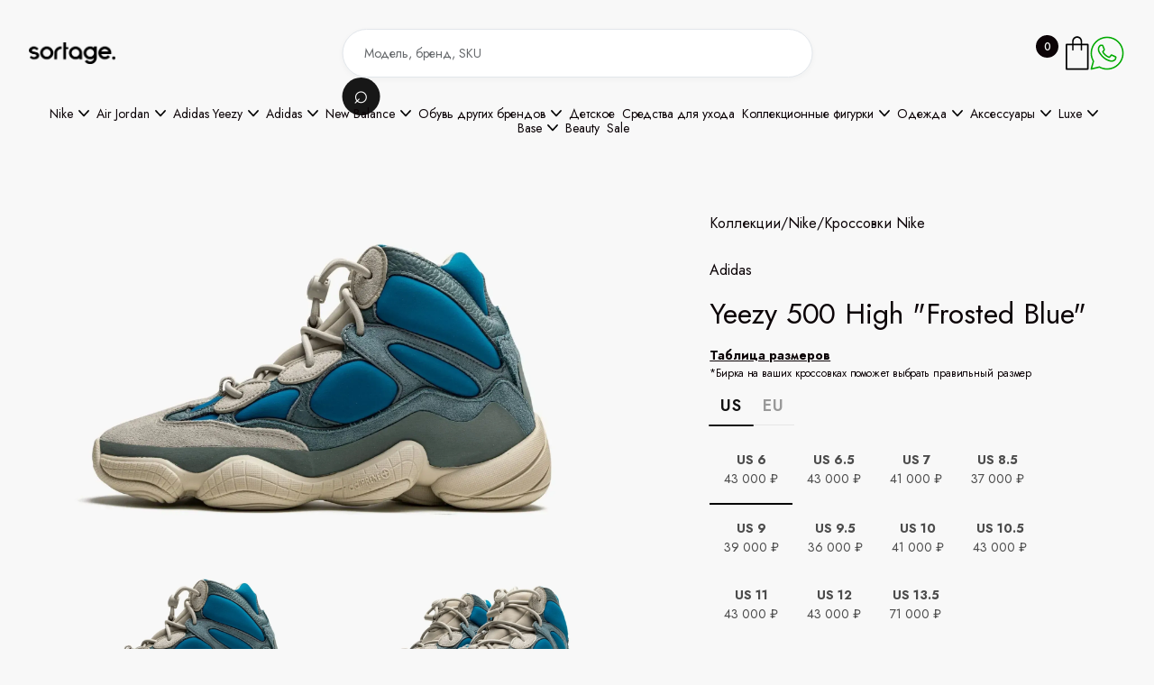

--- FILE ---
content_type: text/html; charset=utf-8
request_url: https://thesortage.com/products/yeezy-500-high-frosted-blue
body_size: 50664
content:
<!DOCTYPE html><!--  This site was created in Webflow. https://webflow.com  --><!--  Last Published: Sun May 04 2025 23:43:01 GMT+0000 (Coordinated Universal Time)  -->
<html data-wf-page="67f30a20dc7d2639a8be354c" data-wf-site="67e337d32fb44bd28790c122">
<head>
  <meta charset="utf-8">
  <title>Yeezy 500 High Frosted Blue - GZ5544 | The Sortage — The Sortage</title>
  <meta name="description" content="Покупай кроссовки Yeezy 500 High Frosted Blue в магазине The Sortage. Большой выбор оригинальной обуви Adidas. Бесплатная и быстрая доставка.">
  <meta property="og:type" content="product">
  <meta property="og:title" content="Yeezy 500 High Frosted Blue - GZ5544 | The Sortage">
  <meta property="og:description" content="Покупай кроссовки Yeezy 500 High Frosted Blue в магазине The Sortage. Большой выбор оригинальной обуви Adidas. Бесплатная и быстрая доставка.">
  <meta name="twitter:card" content="summary_large_image">
  <meta content="Yeezy 500 High Frosted Blue - GZ5544 | The Sortage" property="twitter:title">
  <meta content="Покупай кроссовки Yeezy 500 High Frosted Blue в магазине The Sortage. Большой выбор оригинальной обуви Adidas. Бесплатная и быстрая доставка." property="twitter:description">
  <meta content="/api/files/pbc_4092854851/7949574471727/adidas_yeezy_500_high_frosted_blue_xbcae96eya_uah24lxe0w_c3h6kpnf04_kkeebfg8q8.webp" property="og:image">
  <!-- <meta property="og:type" content="website"> -->
  <meta content="width=device-width, initial-scale=1" name="viewport">
  <meta content="Webflow" name="generator">
  <link href="/css/normalize.css" rel="stylesheet" type="text/css">
  <link href="/css/webflow.css" rel="stylesheet" type="text/css">
  <link href="/css/thesortage.webflow.css" rel="stylesheet" type="text/css">
  <link href="https://fonts.googleapis.com" rel="preconnect">
  <link href="https://fonts.gstatic.com" rel="preconnect" crossorigin="anonymous">
  <script src="https://ajax.googleapis.com/ajax/libs/webfont/1.6.26/webfont.js" type="text/javascript"></script>
  <script type="text/javascript">WebFont.load({  google: {    families: ["Montserrat:100,100italic,200,200italic,300,300italic,400,400italic,500,500italic,600,600italic,700,700italic,800,800italic,900,900italic","Open Sans:300,300italic,400,400italic,600,600italic,700,700italic,800,800italic","Jost:100,200,regular,500,600,700,800,900,200italic,italic:cyrillic,latin"]  }});</script>
  <script type="text/javascript">!function(o,c){var n=c.documentElement,t=" w-mod-";n.className+=t+"js",("ontouchstart"in o||o.DocumentTouch&&c instanceof DocumentTouch)&&(n.className+=t+"touch")}(window,document);</script>
  <link href="/images/favicon.png" rel="shortcut icon" type="image/x-icon">
  <link href="/images/webclip.png" rel="apple-touch-icon">


  <script>
    document.addEventListener("DOMContentLoaded", function() {
        // Кнопка открытия корзины (предполагаем, что она одна и с ID)
        const openCartButton = document.getElementById("open-cart");
        // Находим ВСЕ кнопки закрытия по вашему классу "cart-back-button"
        const closeCartButtons = document.querySelectorAll(".cart-back-button");
        // Находим ВСЕ всплывающие окна корзины
        const cartPopups = document.querySelectorAll(".cart-popup");
        // --- Функции для управления видимостью ---
        // Функция для ОТКРЫТИЯ всех попапов
        function openPopups() {
            cartPopups.forEach(function(popup) {
                popup.style.display = "block";
            });
        }
        // Функция для ЗАКРЫТИЯ всех попапов
        function closePopups() {
            cartPopups.forEach(function(popup) {
                popup.style.display = "none";
            });
        }
        // --- Навешиваем обработчики событий ---
        // 1. Клик на кнопку открытия корзины
        if (openCartButton) {
            openCartButton.addEventListener("click", openPopups);
        } else {
            console.warn('Элемент с id="open-cart" не найден.');
        }
        // 2. Клик на ЛЮБУЮ из кнопок закрытия
        // Перебираем все найденные кнопки и на каждую вешаем обработчик
        if (closeCartButtons.length > 0) {
            closeCartButtons.forEach(function(button) {
                button.addEventListener("click", function(event) {
                    event.preventDefault(); // Предотвращаем стандартное поведение (например, переход по ссылке '#')
                    closePopups();
                });
            });
        } else {
             console.warn('Элементы с классом ".cart-back-button" не найдены.');
        }
    });
  </script>
<!-- Yandex.Metrika counter -->
<script type="text/javascript">
  (function(m,e,t,r,i,k,a){
      m[i]=m[i]||function(){(m[i].a=m[i].a||[]).push(arguments)};
      m[i].l=1*new Date();
      for (var j = 0; j < document.scripts.length; j++) {if (document.scripts[j].src === r) { return; }}
      k=e.createElement(t),a=e.getElementsByTagName(t)[0],k.async=1,k.src=r,a.parentNode.insertBefore(k,a)
  })(window, document,'script','https://mc.yandex.ru/metrika/tag.js', 'ym');

  ym(89494398, 'init', {webvisor:true, clickmap:true, ecommerce:"ym_dataLayer", accurateTrackBounce:true, trackLinks:true});
</script>
<noscript><div><img src="https://mc.yandex.ru/watch/89494398" style="position:absolute; left:-9999px;" alt="" /></div></noscript>
<!-- /Yandex.Metrika counter -->
<meta name="yandex-verification" content="7ce315f81c52c3ad" />
<meta name="viewport" content="width=device-width, initial-scale=1.0, maximum-scale=1.0">
</head>
<body class="body">
  <div data-animation="default" data-collapse="small" data-duration="400" data-easing="ease" data-easing2="ease" data-doc-height="1" role="banner" class="headerwrapper w-nav">
    <div class="container-default w-container">
      <div class="header-content-wrapper header-top">
        <form action="/search" class="header-search hidden-on-mbl w-form"><input class="input search-inside-input w-input" maxlength="256" name="query" placeholder="Модель, бренд, SKU" type="search" id="search" required=""><input type="submit" id="search-button" class="btn-circle-primary small search-btn-inside w-button" value="⌕"></form>
        <div class="menu-logo-container">
        <div class="hamburger-menu-wrapper w-nav-button">
          <div id="mobile-menu-button" class="hamburger-menu-icon-wrapper">
            <div class="hamburger-menu-bar top"></div>
            <div class="hamburger-menu-bar bottom"></div>
          </div>
        </div>
        <a href="/" aria-current="page" class="header-logo-link w-nav-brand w--current"><img sizes="(max-width: 767px) 98vw, (max-width: 991px) 727.9947509765625px, 940px" srcset="/images/sortage_white-p-500.webp 500w, /images/sortage_white-p-800.webp 800w, /images/sortage_white.webp 1600w" alt="" src="/images/sortage_white.webp" class="header-logo"></a>
      </div>
        <div class="header-right-side">
          <div class="cart-button-wrapper">
            <a id="open-cart" href="#cart" class="cart-button w-inline-block">
              <div class="cart-quantity-2"></div><img src="/images/icon-cart-shopwave-template.svg" loading="lazy" alt="Your Cart - Shopwave X Webflow Template" class="cart-button-image">
            </a>
          </div>
          <div class="whatsapp-button-wrapper">
            <a href="https://wa.me/79957880058" class="whatsapp-button w-inline-block">
              <picture>
                <source
                  media="(max-width: 767px)"
                  srcset="/images/icons8-whatsapp-32.svg">
                <img
                  src="/images/icons8-whatsapp-40-1.svg"
                  alt="WhatsApp"
                  loading="lazy"
                  class="wa-button-image">
              </picture>
            </a>
          </div>
        </div>
      </div>
    </div>
    <div class="container-default w-container">
        <div class="flex-horizontal header-menu">
          <nav role="navigation" class="header-nav-menu-wrapper w-nav-menu">
            <div class="header-nav-menu-wrapper---fade-top-mobile"></div>
              <ul role="list" class="header-nav-menu-list">
              <!-- <li class="header-nav-list-item middle"> -->
                <!-- <div class="handlebars-marker"> -->
                <!-- </div> -->
              <!-- </li> -->
              <li class="header-nav-list-item middle">
                <div data-delay="0" data-hover="true" data-w-id="3ff0a155-530a-88d3-de83-67a379661a09" class="header-dropdown-wrapper w-dropdown">
                  <div class="header-nav-link nav-dropdown-link w-dropdown-toggle">
                    <div>Nike </div>
                    <img width="12" loading="lazy" alt="" src="/images/Rectangle-6206.svg" loading="lazy" width="12" alt="" class="line-square-icon dropdown-arrow">
                  </div>
                  <nav data-w-id="3ff0a155-530a-88d3-de83-67a379661a0e" class="dropdown-column-wrapper w-dropdown-list">
                    <div class="card dropdown">
                      <div>
                        <ul role="list" class="subcategories-list w-list-unstyled">
                          <!-- <li class="collection-link-block"> -->
                            <!-- <div class="handlebars-marker"> -->
                            <!-- </div> -->
                          <!-- </li> -->
                          <li class="collection-link-block">
                           <a href="/collections/nike" class="sub-collection-link-block w-inline-block">
                                  <div class="text-block-2">Все модели</div>
                          </a>
                          </li>
                          <!-- <li class="collection-link-block"> -->
                            <!-- <div class="handlebars-marker"> -->
                            <!-- </div> -->
                          <!-- </li> -->
                          <li class="collection-link-block">
                           <a href="/collections/nike-dunk" class="sub-collection-link-block w-inline-block">
                                  <div class="text-block-2">All Dunk</div>
                          </a>
                          </li>
                          <!-- <li class="collection-link-block"> -->
                            <!-- <div class="handlebars-marker"> -->
                            <!-- </div> -->
                          <!-- </li> -->
                          <li class="collection-link-block">
                           <a href="/collections/dunk-low" class="sub-collection-link-block w-inline-block">
                                  <div class="text-block-2">Dunk Low</div>
                          </a>
                          </li>
                          <!-- <li class="collection-link-block"> -->
                            <!-- <div class="handlebars-marker"> -->
                            <!-- </div> -->
                          <!-- </li> -->
                          <li class="collection-link-block">
                           <a href="/collections/dunk-high" class="sub-collection-link-block w-inline-block">
                                  <div class="text-block-2">Dunk High</div>
                          </a>
                          </li>
                          <!-- <li class="collection-link-block"> -->
                            <!-- <div class="handlebars-marker"> -->
                            <!-- </div> -->
                          <!-- </li> -->
                          <li class="collection-link-block">
                           <a href="/collections/air-force-1" class="sub-collection-link-block w-inline-block">
                                  <div class="text-block-2">Air Force 1</div>
                          </a>
                          </li>
                          <!-- <li class="collection-link-block"> -->
                            <!-- <div class="handlebars-marker"> -->
                            <!-- </div> -->
                          <!-- </li> -->
                          <li class="collection-link-block">
                           <a href="/collections/air-force-1-shadow" class="sub-collection-link-block w-inline-block">
                                  <div class="text-block-2">Air Force 1 Shadow</div>
                          </a>
                          </li>
                          <!-- <li class="collection-link-block"> -->
                            <!-- <div class="handlebars-marker"> -->
                            <!-- </div> -->
                          <!-- </li> -->
                          <li class="collection-link-block">
                           <a href="/collections/nike-x-off-white" class="sub-collection-link-block w-inline-block">
                                  <div class="text-block-2">Nike x OFF-WHITE</div>
                          </a>
                          </li>
                          <!-- <li class="collection-link-block"> -->
                            <!-- <div class="handlebars-marker"> -->
                            <!-- </div> -->
                          <!-- </li> -->
                          <li class="collection-link-block">
                           <a href="/collections/dunk-low-x-off-white-lot" class="sub-collection-link-block w-inline-block">
                                  <div class="text-block-2">Dunk Low x OFF-WHITE Lot</div>
                          </a>
                          </li>
                          <!-- <li class="collection-link-block"> -->
                            <!-- <div class="handlebars-marker"> -->
                            <!-- </div> -->
                          <!-- </li> -->
                          <li class="collection-link-block">
                           <a href="/collections/nike-x-sacai" class="sub-collection-link-block w-inline-block">
                                  <div class="text-block-2">Nike x Sacai</div>
                          </a>
                          </li>
                          <!-- <li class="collection-link-block"> -->
                            <!-- <div class="handlebars-marker"> -->
                            <!-- </div> -->
                          <!-- </li> -->
                          <li class="collection-link-block">
                           <a href="/collections/air-max" class="sub-collection-link-block w-inline-block">
                                  <div class="text-block-2">Air Max</div>
                          </a>
                          </li>
                          <!-- <li class="collection-link-block"> -->
                            <!-- <div class="handlebars-marker"> -->
                            <!-- </div> -->
                          <!-- </li> -->
                          <li class="collection-link-block">
                           <a href="/collections/nike-blazers" class="sub-collection-link-block w-inline-block">
                                  <div class="text-block-2">Blazers</div>
                          </a>
                          </li>
                          <!-- <li class="collection-link-block"> -->
                            <!-- <div class="handlebars-marker"> -->
                            <!-- </div> -->
                          <!-- </li> -->
                          <li class="collection-link-block">
                           <a href="/collections/cortez" class="sub-collection-link-block w-inline-block">
                                  <div class="text-block-2">Cortez</div>
                          </a>
                          </li>
                          <!-- <li class="collection-link-block"> -->
                            <!-- <div class="handlebars-marker"> -->
                            <!-- </div> -->
                          <!-- </li> -->
                          <li class="collection-link-block">
                           <a href="/collections/other_models-nike" class="sub-collection-link-block w-inline-block">
                                  <div class="text-block-2">Другие модели Nike</div>
                          </a>
                          </li>
                          <!-- <li class="collection-link-block"> -->
                            <!-- <div class="handlebars-marker"> -->
                            <!-- </div> -->
                          <!-- </li> -->
                        </ul>
                      </div>
                    </div>
                  </nav>
                </div>
              </li>
              <!-- <li class="header-nav-list-item middle"> -->
                <!-- <div class="handlebars-marker"> -->
                <!-- </div> -->
              <!-- </li> -->
              <li class="header-nav-list-item middle">
                <div data-delay="0" data-hover="true" data-w-id="3ff0a155-530a-88d3-de83-67a379661a09" class="header-dropdown-wrapper w-dropdown">
                  <div class="header-nav-link nav-dropdown-link w-dropdown-toggle">
                    <div>Air Jordan</div>
                    <img width="12" loading="lazy" alt="" src="/images/Rectangle-6206.svg" loading="lazy" width="12" alt="" class="line-square-icon dropdown-arrow">
                  </div>
                  <nav data-w-id="3ff0a155-530a-88d3-de83-67a379661a0e" class="dropdown-column-wrapper w-dropdown-list">
                    <div class="card dropdown">
                      <div>
                        <ul role="list" class="subcategories-list w-list-unstyled">
                          <!-- <li class="collection-link-block"> -->
                            <!-- <div class="handlebars-marker"> -->
                            <!-- </div> -->
                          <!-- </li> -->
                          <li class="collection-link-block">
                           <a href="/collections/air-jordan" class="sub-collection-link-block w-inline-block">
                                  <div class="text-block-2">Все модели</div>
                          </a>
                          </li>
                          <!-- <li class="collection-link-block"> -->
                            <!-- <div class="handlebars-marker"> -->
                            <!-- </div> -->
                          <!-- </li> -->
                          <li class="collection-link-block">
                           <a href="/collections/air-jordan-1" class="sub-collection-link-block w-inline-block">
                                  <div class="text-block-2">All Air Jordan  1</div>
                          </a>
                          </li>
                          <!-- <li class="collection-link-block"> -->
                            <!-- <div class="handlebars-marker"> -->
                            <!-- </div> -->
                          <!-- </li> -->
                          <li class="collection-link-block">
                           <a href="/collections/air-jordan-1-low" class="sub-collection-link-block w-inline-block">
                                  <div class="text-block-2">Air Jordan 1 Low</div>
                          </a>
                          </li>
                          <!-- <li class="collection-link-block"> -->
                            <!-- <div class="handlebars-marker"> -->
                            <!-- </div> -->
                          <!-- </li> -->
                          <li class="collection-link-block">
                           <a href="/collections/air-jordan-1-mid" class="sub-collection-link-block w-inline-block">
                                  <div class="text-block-2">Air Jordan 1  Mid</div>
                          </a>
                          </li>
                          <!-- <li class="collection-link-block"> -->
                            <!-- <div class="handlebars-marker"> -->
                            <!-- </div> -->
                          <!-- </li> -->
                          <li class="collection-link-block">
                           <a href="/collections/air-jordan-1-high" class="sub-collection-link-block w-inline-block">
                                  <div class="text-block-2">Air Jordan 1 High</div>
                          </a>
                          </li>
                          <!-- <li class="collection-link-block"> -->
                            <!-- <div class="handlebars-marker"> -->
                            <!-- </div> -->
                          <!-- </li> -->
                          <li class="collection-link-block">
                           <a href="/collections/air-jordan-3" class="sub-collection-link-block w-inline-block">
                                  <div class="text-block-2">Air Jordan 3</div>
                          </a>
                          </li>
                          <!-- <li class="collection-link-block"> -->
                            <!-- <div class="handlebars-marker"> -->
                            <!-- </div> -->
                          <!-- </li> -->
                          <li class="collection-link-block">
                           <a href="/collections/air-jordan-4" class="sub-collection-link-block w-inline-block">
                                  <div class="text-block-2">Air Jordan 4</div>
                          </a>
                          </li>
                          <!-- <li class="collection-link-block"> -->
                            <!-- <div class="handlebars-marker"> -->
                            <!-- </div> -->
                          <!-- </li> -->
                          <li class="collection-link-block">
                           <a href="/collections/air-jordan-5" class="sub-collection-link-block w-inline-block">
                                  <div class="text-block-2">Air Jordan 5</div>
                          </a>
                          </li>
                          <!-- <li class="collection-link-block"> -->
                            <!-- <div class="handlebars-marker"> -->
                            <!-- </div> -->
                          <!-- </li> -->
                          <li class="collection-link-block">
                           <a href="/collections/air-jordan-6" class="sub-collection-link-block w-inline-block">
                                  <div class="text-block-2">Air Jordan 6</div>
                          </a>
                          </li>
                          <!-- <li class="collection-link-block"> -->
                            <!-- <div class="handlebars-marker"> -->
                            <!-- </div> -->
                          <!-- </li> -->
                          <li class="collection-link-block">
                           <a href="/collections/air-jordan-11" class="sub-collection-link-block w-inline-block">
                                  <div class="text-block-2">Air Jordan 11</div>
                          </a>
                          </li>
                          <!-- <li class="collection-link-block"> -->
                            <!-- <div class="handlebars-marker"> -->
                            <!-- </div> -->
                          <!-- </li> -->
                          <li class="collection-link-block">
                           <a href="/collections/air-jordan-13" class="sub-collection-link-block w-inline-block">
                                  <div class="text-block-2">Air Jordan 13</div>
                          </a>
                          </li>
                          <!-- <li class="collection-link-block"> -->
                            <!-- <div class="handlebars-marker"> -->
                            <!-- </div> -->
                          <!-- </li> -->
                        </ul>
                      </div>
                    </div>
                  </nav>
                </div>
              </li>
              <!-- <li class="header-nav-list-item middle"> -->
                <!-- <div class="handlebars-marker"> -->
                <!-- </div> -->
              <!-- </li> -->
              <li class="header-nav-list-item middle">
                <div data-delay="0" data-hover="true" data-w-id="3ff0a155-530a-88d3-de83-67a379661a09" class="header-dropdown-wrapper w-dropdown">
                  <div class="header-nav-link nav-dropdown-link w-dropdown-toggle">
                    <div>Adidas Yeezy</div>
                    <img width="12" loading="lazy" alt="" src="/images/Rectangle-6206.svg" loading="lazy" width="12" alt="" class="line-square-icon dropdown-arrow">
                  </div>
                  <nav data-w-id="3ff0a155-530a-88d3-de83-67a379661a0e" class="dropdown-column-wrapper w-dropdown-list">
                    <div class="card dropdown">
                      <div>
                        <ul role="list" class="subcategories-list w-list-unstyled">
                          <!-- <li class="collection-link-block"> -->
                            <!-- <div class="handlebars-marker"> -->
                            <!-- </div> -->
                          <!-- </li> -->
                          <li class="collection-link-block">
                           <a href="/collections/adidas-yeezy" class="sub-collection-link-block w-inline-block">
                                  <div class="text-block-2">Все модели Yeezy</div>
                          </a>
                          </li>
                          <!-- <li class="collection-link-block"> -->
                            <!-- <div class="handlebars-marker"> -->
                            <!-- </div> -->
                          <!-- </li> -->
                          <li class="collection-link-block">
                           <a href="/collections/yeezy-boost-350" class="sub-collection-link-block w-inline-block">
                                  <div class="text-block-2">Yeezy 350</div>
                          </a>
                          </li>
                          <!-- <li class="collection-link-block"> -->
                            <!-- <div class="handlebars-marker"> -->
                            <!-- </div> -->
                          <!-- </li> -->
                          <li class="collection-link-block">
                           <a href="/collections/yeezy-380" class="sub-collection-link-block w-inline-block">
                                  <div class="text-block-2">Yeezy 380</div>
                          </a>
                          </li>
                          <!-- <li class="collection-link-block"> -->
                            <!-- <div class="handlebars-marker"> -->
                            <!-- </div> -->
                          <!-- </li> -->
                          <li class="collection-link-block">
                           <a href="/collections/yeezy-450" class="sub-collection-link-block w-inline-block">
                                  <div class="text-block-2">Yeezy 450</div>
                          </a>
                          </li>
                          <!-- <li class="collection-link-block"> -->
                            <!-- <div class="handlebars-marker"> -->
                            <!-- </div> -->
                          <!-- </li> -->
                          <li class="collection-link-block">
                           <a href="/collections/yeezy-500" class="sub-collection-link-block w-inline-block">
                                  <div class="text-block-2">Yeezy 500</div>
                          </a>
                          </li>
                          <!-- <li class="collection-link-block"> -->
                            <!-- <div class="handlebars-marker"> -->
                            <!-- </div> -->
                          <!-- </li> -->
                          <li class="collection-link-block">
                           <a href="/collections/yeezy-700" class="sub-collection-link-block w-inline-block">
                                  <div class="text-block-2">Yeezy 700</div>
                          </a>
                          </li>
                          <!-- <li class="collection-link-block"> -->
                            <!-- <div class="handlebars-marker"> -->
                            <!-- </div> -->
                          <!-- </li> -->
                          <li class="collection-link-block">
                           <a href="/collections/yeezy-slide" class="sub-collection-link-block w-inline-block">
                                  <div class="text-block-2">Yeezy Slide</div>
                          </a>
                          </li>
                          <!-- <li class="collection-link-block"> -->
                            <!-- <div class="handlebars-marker"> -->
                            <!-- </div> -->
                          <!-- </li> -->
                          <li class="collection-link-block">
                           <a href="/collections/yeezy-foam-runner" class="sub-collection-link-block w-inline-block">
                                  <div class="text-block-2">Yeezy Foam RNNR</div>
                          </a>
                          </li>
                          <!-- <li class="collection-link-block"> -->
                            <!-- <div class="handlebars-marker"> -->
                            <!-- </div> -->
                          <!-- </li> -->
                          <li class="collection-link-block">
                           <a href="/collections/other_models-yeezy" class="sub-collection-link-block w-inline-block">
                                  <div class="text-block-2">Другие Yeezy</div>
                          </a>
                          </li>
                          <!-- <li class="collection-link-block"> -->
                            <!-- <div class="handlebars-marker"> -->
                            <!-- </div> -->
                          <!-- </li> -->
                        </ul>
                      </div>
                    </div>
                  </nav>
                </div>
              </li>
              <!-- <li class="header-nav-list-item middle"> -->
                <!-- <div class="handlebars-marker"> -->
                <!-- </div> -->
              <!-- </li> -->
              <li class="header-nav-list-item middle">
                <div data-delay="0" data-hover="true" data-w-id="3ff0a155-530a-88d3-de83-67a379661a09" class="header-dropdown-wrapper w-dropdown">
                  <div class="header-nav-link nav-dropdown-link w-dropdown-toggle">
                    <div>Adidas</div>
                    <img width="12" loading="lazy" alt="" src="/images/Rectangle-6206.svg" loading="lazy" width="12" alt="" class="line-square-icon dropdown-arrow">
                  </div>
                  <nav data-w-id="3ff0a155-530a-88d3-de83-67a379661a0e" class="dropdown-column-wrapper w-dropdown-list">
                    <div class="card dropdown">
                      <div>
                        <ul role="list" class="subcategories-list w-list-unstyled">
                          <!-- <li class="collection-link-block"> -->
                            <!-- <div class="handlebars-marker"> -->
                            <!-- </div> -->
                          <!-- </li> -->
                          <li class="collection-link-block">
                           <a href="/collections/adidas-originals" class="sub-collection-link-block w-inline-block">
                                  <div class="text-block-2">Все модели</div>
                          </a>
                          </li>
                          <!-- <li class="collection-link-block"> -->
                            <!-- <div class="handlebars-marker"> -->
                            <!-- </div> -->
                          <!-- </li> -->
                          <li class="collection-link-block">
                           <a href="/collections/adidas-adilette" class="sub-collection-link-block w-inline-block">
                                  <div class="text-block-2">Adilette</div>
                          </a>
                          </li>
                          <!-- <li class="collection-link-block"> -->
                            <!-- <div class="handlebars-marker"> -->
                            <!-- </div> -->
                          <!-- </li> -->
                          <li class="collection-link-block">
                           <a href="/collections/adidas-campus" class="sub-collection-link-block w-inline-block">
                                  <div class="text-block-2">Campus</div>
                          </a>
                          </li>
                          <!-- <li class="collection-link-block"> -->
                            <!-- <div class="handlebars-marker"> -->
                            <!-- </div> -->
                          <!-- </li> -->
                          <li class="collection-link-block">
                           <a href="/collections/adidas-gazelle" class="sub-collection-link-block w-inline-block">
                                  <div class="text-block-2">Gazelle</div>
                          </a>
                          </li>
                          <!-- <li class="collection-link-block"> -->
                            <!-- <div class="handlebars-marker"> -->
                            <!-- </div> -->
                          <!-- </li> -->
                          <li class="collection-link-block">
                           <a href="/collections/adidas-samba" class="sub-collection-link-block w-inline-block">
                                  <div class="text-block-2">Samba</div>
                          </a>
                          </li>
                          <!-- <li class="collection-link-block"> -->
                            <!-- <div class="handlebars-marker"> -->
                            <!-- </div> -->
                          <!-- </li> -->
                          <li class="collection-link-block">
                           <a href="/collections/handball-spezial" class="sub-collection-link-block w-inline-block">
                                  <div class="text-block-2">Handball Spezial</div>
                          </a>
                          </li>
                          <!-- <li class="collection-link-block"> -->
                            <!-- <div class="handlebars-marker"> -->
                            <!-- </div> -->
                          <!-- </li> -->
                          <li class="collection-link-block">
                           <a href="/collections/adidas-forum" class="sub-collection-link-block w-inline-block">
                                  <div class="text-block-2">Forum</div>
                          </a>
                          </li>
                          <!-- <li class="collection-link-block"> -->
                            <!-- <div class="handlebars-marker"> -->
                            <!-- </div> -->
                          <!-- </li> -->
                          <li class="collection-link-block">
                           <a href="/collections/other_models-adidas" class="sub-collection-link-block w-inline-block">
                                  <div class="text-block-2">Другие модели Adidas</div>
                          </a>
                          </li>
                          <!-- <li class="collection-link-block"> -->
                            <!-- <div class="handlebars-marker"> -->
                            <!-- </div> -->
                          <!-- </li> -->
                        </ul>
                      </div>
                    </div>
                  </nav>
                </div>
              </li>
              <!-- <li class="header-nav-list-item middle"> -->
                <!-- <div class="handlebars-marker"> -->
                <!-- </div> -->
              <!-- </li> -->
              <li class="header-nav-list-item middle">
                <div data-delay="0" data-hover="true" data-w-id="3ff0a155-530a-88d3-de83-67a379661a09" class="header-dropdown-wrapper w-dropdown">
                  <div class="header-nav-link nav-dropdown-link w-dropdown-toggle">
                    <div>New Balance</div>
                    <img width="12" loading="lazy" alt="" src="/images/Rectangle-6206.svg" loading="lazy" width="12" alt="" class="line-square-icon dropdown-arrow">
                  </div>
                  <nav data-w-id="3ff0a155-530a-88d3-de83-67a379661a0e" class="dropdown-column-wrapper w-dropdown-list">
                    <div class="card dropdown">
                      <div>
                        <ul role="list" class="subcategories-list w-list-unstyled">
                          <!-- <li class="collection-link-block"> -->
                            <!-- <div class="handlebars-marker"> -->
                            <!-- </div> -->
                          <!-- </li> -->
                          <li class="collection-link-block">
                           <a href="/collections/new-balance" class="sub-collection-link-block w-inline-block">
                                  <div class="text-block-2">Все модели</div>
                          </a>
                          </li>
                          <!-- <li class="collection-link-block"> -->
                            <!-- <div class="handlebars-marker"> -->
                            <!-- </div> -->
                          <!-- </li> -->
                          <li class="collection-link-block">
                           <a href="/collections/327" class="sub-collection-link-block w-inline-block">
                                  <div class="text-block-2">327</div>
                          </a>
                          </li>
                          <!-- <li class="collection-link-block"> -->
                            <!-- <div class="handlebars-marker"> -->
                            <!-- </div> -->
                          <!-- </li> -->
                          <li class="collection-link-block">
                           <a href="/collections/530" class="sub-collection-link-block w-inline-block">
                                  <div class="text-block-2">530</div>
                          </a>
                          </li>
                          <!-- <li class="collection-link-block"> -->
                            <!-- <div class="handlebars-marker"> -->
                            <!-- </div> -->
                          <!-- </li> -->
                          <li class="collection-link-block">
                           <a href="/collections/550" class="sub-collection-link-block w-inline-block">
                                  <div class="text-block-2">550</div>
                          </a>
                          </li>
                          <!-- <li class="collection-link-block"> -->
                            <!-- <div class="handlebars-marker"> -->
                            <!-- </div> -->
                          <!-- </li> -->
                          <li class="collection-link-block">
                           <a href="/collections/574" class="sub-collection-link-block w-inline-block">
                                  <div class="text-block-2">574</div>
                          </a>
                          </li>
                          <!-- <li class="collection-link-block"> -->
                            <!-- <div class="handlebars-marker"> -->
                            <!-- </div> -->
                          <!-- </li> -->
                          <li class="collection-link-block">
                           <a href="/collections/650r" class="sub-collection-link-block w-inline-block">
                                  <div class="text-block-2">650R</div>
                          </a>
                          </li>
                          <!-- <li class="collection-link-block"> -->
                            <!-- <div class="handlebars-marker"> -->
                            <!-- </div> -->
                          <!-- </li> -->
                          <li class="collection-link-block">
                           <a href="/collections/827" class="sub-collection-link-block w-inline-block">
                                  <div class="text-block-2">827</div>
                          </a>
                          </li>
                          <!-- <li class="collection-link-block"> -->
                            <!-- <div class="handlebars-marker"> -->
                            <!-- </div> -->
                          <!-- </li> -->
                          <li class="collection-link-block">
                           <a href="/collections/860" class="sub-collection-link-block w-inline-block">
                                  <div class="text-block-2">860</div>
                          </a>
                          </li>
                          <!-- <li class="collection-link-block"> -->
                            <!-- <div class="handlebars-marker"> -->
                            <!-- </div> -->
                          <!-- </li> -->
                          <li class="collection-link-block">
                           <a href="/collections/990" class="sub-collection-link-block w-inline-block">
                                  <div class="text-block-2">990</div>
                          </a>
                          </li>
                          <!-- <li class="collection-link-block"> -->
                            <!-- <div class="handlebars-marker"> -->
                            <!-- </div> -->
                          <!-- </li> -->
                          <li class="collection-link-block">
                           <a href="/collections/991" class="sub-collection-link-block w-inline-block">
                                  <div class="text-block-2">991</div>
                          </a>
                          </li>
                          <!-- <li class="collection-link-block"> -->
                            <!-- <div class="handlebars-marker"> -->
                            <!-- </div> -->
                          <!-- </li> -->
                          <li class="collection-link-block">
                           <a href="/collections/992" class="sub-collection-link-block w-inline-block">
                                  <div class="text-block-2">992</div>
                          </a>
                          </li>
                          <!-- <li class="collection-link-block"> -->
                            <!-- <div class="handlebars-marker"> -->
                            <!-- </div> -->
                          <!-- </li> -->
                          <li class="collection-link-block">
                           <a href="/collections/1000" class="sub-collection-link-block w-inline-block">
                                  <div class="text-block-2">1000</div>
                          </a>
                          </li>
                          <!-- <li class="collection-link-block"> -->
                            <!-- <div class="handlebars-marker"> -->
                            <!-- </div> -->
                          <!-- </li> -->
                          <li class="collection-link-block">
                           <a href="/collections/1906" class="sub-collection-link-block w-inline-block">
                                  <div class="text-block-2">1906</div>
                          </a>
                          </li>
                          <!-- <li class="collection-link-block"> -->
                            <!-- <div class="handlebars-marker"> -->
                            <!-- </div> -->
                          <!-- </li> -->
                          <li class="collection-link-block">
                           <a href="/collections/2002r" class="sub-collection-link-block w-inline-block">
                                  <div class="text-block-2">2002</div>
                          </a>
                          </li>
                          <!-- <li class="collection-link-block"> -->
                            <!-- <div class="handlebars-marker"> -->
                            <!-- </div> -->
                          <!-- </li> -->
                          <li class="collection-link-block">
                           <a href="/collections/9060" class="sub-collection-link-block w-inline-block">
                                  <div class="text-block-2">9060</div>
                          </a>
                          </li>
                          <!-- <li class="collection-link-block"> -->
                            <!-- <div class="handlebars-marker"> -->
                            <!-- </div> -->
                          <!-- </li> -->
                          <li class="collection-link-block">
                           <a href="/collections/xc-72" class="sub-collection-link-block w-inline-block">
                                  <div class="text-block-2">XC-72</div>
                          </a>
                          </li>
                          <!-- <li class="collection-link-block"> -->
                            <!-- <div class="handlebars-marker"> -->
                            <!-- </div> -->
                          <!-- </li> -->
                        </ul>
                      </div>
                    </div>
                  </nav>
                </div>
              </li>
              <!-- <li class="header-nav-list-item middle"> -->
                <!-- <div class="handlebars-marker"> -->
                <!-- </div> -->
              <!-- </li> -->
              <li class="header-nav-list-item middle">
                <div data-delay="0" data-hover="true" data-w-id="3ff0a155-530a-88d3-de83-67a379661a09" class="header-dropdown-wrapper w-dropdown">
                  <div class="header-nav-link nav-dropdown-link w-dropdown-toggle">
                    <div>Обувь других брендов</div>
                    <img width="12" loading="lazy" alt="" src="/images/Rectangle-6206.svg" loading="lazy" width="12" alt="" class="line-square-icon dropdown-arrow">
                  </div>
                  <nav data-w-id="3ff0a155-530a-88d3-de83-67a379661a0e" class="dropdown-column-wrapper w-dropdown-list">
                    <div class="card dropdown">
                      <div>
                        <ul role="list" class="subcategories-list w-list-unstyled">
                          <!-- <li class="collection-link-block"> -->
                            <!-- <div class="handlebars-marker"> -->
                            <!-- </div> -->
                          <!-- </li> -->
                          <li class="collection-link-block">
                           <a href="/collections/обувь-других-брендов" class="sub-collection-link-block w-inline-block">
                                  <div class="text-block-2">Все модели</div>
                          </a>
                          </li>
                          <!-- <li class="collection-link-block"> -->
                            <!-- <div class="handlebars-marker"> -->
                            <!-- </div> -->
                          <!-- </li> -->
                          <li class="collection-link-block">
                           <a href="/collections/birkenstock" class="sub-collection-link-block w-inline-block">
                                  <div class="text-block-2">Birkenstock</div>
                          </a>
                          </li>
                          <!-- <li class="collection-link-block"> -->
                            <!-- <div class="handlebars-marker"> -->
                            <!-- </div> -->
                          <!-- </li> -->
                          <li class="collection-link-block">
                           <a href="/collections/ugg" class="sub-collection-link-block w-inline-block">
                                  <div class="text-block-2">UGG</div>
                          </a>
                          </li>
                          <!-- <li class="collection-link-block"> -->
                            <!-- <div class="handlebars-marker"> -->
                            <!-- </div> -->
                          <!-- </li> -->
                          <li class="collection-link-block">
                           <a href="/collections/vans" class="sub-collection-link-block w-inline-block">
                                  <div class="text-block-2">Vans</div>
                          </a>
                          </li>
                          <!-- <li class="collection-link-block"> -->
                            <!-- <div class="handlebars-marker"> -->
                            <!-- </div> -->
                          <!-- </li> -->
                          <li class="collection-link-block">
                           <a href="/collections/crocs" class="sub-collection-link-block w-inline-block">
                                  <div class="text-block-2">Crocs</div>
                          </a>
                          </li>
                          <!-- <li class="collection-link-block"> -->
                            <!-- <div class="handlebars-marker"> -->
                            <!-- </div> -->
                          <!-- </li> -->
                          <li class="collection-link-block">
                           <a href="/collections/mschf" class="sub-collection-link-block w-inline-block">
                                  <div class="text-block-2">MSCHF</div>
                          </a>
                          </li>
                          <!-- <li class="collection-link-block"> -->
                            <!-- <div class="handlebars-marker"> -->
                            <!-- </div> -->
                          <!-- </li> -->
                          <li class="collection-link-block">
                           <a href="/collections/asics" class="sub-collection-link-block w-inline-block">
                                  <div class="text-block-2">Asics | Onitsuka Tiger</div>
                          </a>
                          </li>
                          <!-- <li class="collection-link-block"> -->
                            <!-- <div class="handlebars-marker"> -->
                            <!-- </div> -->
                          <!-- </li> -->
                          <li class="collection-link-block">
                           <a href="/collections/converse" class="sub-collection-link-block w-inline-block">
                                  <div class="text-block-2">Converse</div>
                          </a>
                          </li>
                          <!-- <li class="collection-link-block"> -->
                            <!-- <div class="handlebars-marker"> -->
                            <!-- </div> -->
                          <!-- </li> -->
                          <li class="collection-link-block">
                           <a href="/collections/puma" class="sub-collection-link-block w-inline-block">
                                  <div class="text-block-2">Puma</div>
                          </a>
                          </li>
                          <!-- <li class="collection-link-block"> -->
                            <!-- <div class="handlebars-marker"> -->
                            <!-- </div> -->
                          <!-- </li> -->
                          <li class="collection-link-block">
                           <a href="/collections/timberland" class="sub-collection-link-block w-inline-block">
                                  <div class="text-block-2">Timberland</div>
                          </a>
                          </li>
                          <!-- <li class="collection-link-block"> -->
                            <!-- <div class="handlebars-marker"> -->
                            <!-- </div> -->
                          <!-- </li> -->
                          <li class="collection-link-block">
                           <a href="/collections/reebok" class="sub-collection-link-block w-inline-block">
                                  <div class="text-block-2">Reebok</div>
                          </a>
                          </li>
                          <!-- <li class="collection-link-block"> -->
                            <!-- <div class="handlebars-marker"> -->
                            <!-- </div> -->
                          <!-- </li> -->
                          <li class="collection-link-block">
                           <a href="/collections/moon-boot" class="sub-collection-link-block w-inline-block">
                                  <div class="text-block-2">Moon Boot</div>
                          </a>
                          </li>
                          <!-- <li class="collection-link-block"> -->
                            <!-- <div class="handlebars-marker"> -->
                            <!-- </div> -->
                          <!-- </li> -->
                          <li class="collection-link-block">
                           <a href="/collections/maison-mihara" class="sub-collection-link-block w-inline-block">
                                  <div class="text-block-2">Maison Mihara</div>
                          </a>
                          </li>
                          <!-- <li class="collection-link-block"> -->
                            <!-- <div class="handlebars-marker"> -->
                            <!-- </div> -->
                          <!-- </li> -->
                          <li class="collection-link-block">
                           <a href="/collections/on-running" class="sub-collection-link-block w-inline-block">
                                  <div class="text-block-2">On Running</div>
                          </a>
                          </li>
                          <!-- <li class="collection-link-block"> -->
                            <!-- <div class="handlebars-marker"> -->
                            <!-- </div> -->
                          <!-- </li> -->
                        </ul>
                      </div>
                    </div>
                  </nav>
                </div>
              </li>
              <!-- <li class="header-nav-list-item middle"> -->
                <!-- <div class="handlebars-marker"> -->
                <!-- </div> -->
              <!-- </li> -->
              <li class="header-nav-list-item middle">
                    <a href="/collections/for-kids" class="header-nav-link w-nav-link">Детское</a>
              </li>
              <!-- <li class="header-nav-list-item middle"> -->
                <!-- <div class="handlebars-marker"> -->
                <!-- </div> -->
              <!-- </li> -->
              <li class="header-nav-list-item middle">
                    <a href="/collections/уходовые-средства-для-обуви-crep-protect" class="header-nav-link w-nav-link">Средства для ухода</a>
              </li>
              <!-- <li class="header-nav-list-item middle"> -->
                <!-- <div class="handlebars-marker"> -->
                <!-- </div> -->
              <!-- </li> -->
              <li class="header-nav-list-item middle">
                <div data-delay="0" data-hover="true" data-w-id="3ff0a155-530a-88d3-de83-67a379661a09" class="header-dropdown-wrapper w-dropdown">
                  <div class="header-nav-link nav-dropdown-link w-dropdown-toggle">
                    <div>Коллекционные фигурки</div>
                    <img width="12" loading="lazy" alt="" src="/images/Rectangle-6206.svg" loading="lazy" width="12" alt="" class="line-square-icon dropdown-arrow">
                  </div>
                  <nav data-w-id="3ff0a155-530a-88d3-de83-67a379661a0e" class="dropdown-column-wrapper w-dropdown-list">
                    <div class="card dropdown">
                      <div>
                        <ul role="list" class="subcategories-list w-list-unstyled">
                          <!-- <li class="collection-link-block"> -->
                            <!-- <div class="handlebars-marker"> -->
                            <!-- </div> -->
                          <!-- </li> -->
                          <li class="collection-link-block">
                           <a href="/collections/collectibles" class="sub-collection-link-block w-inline-block">
                                  <div class="text-block-2">Все модели</div>
                          </a>
                          </li>
                          <!-- <li class="collection-link-block"> -->
                            <!-- <div class="handlebars-marker"> -->
                            <!-- </div> -->
                          <!-- </li> -->
                          <li class="collection-link-block">
                           <a href="/collections/medicom-toy" class="sub-collection-link-block w-inline-block">
                                  <div class="text-block-2">Bearbrick</div>
                          </a>
                          </li>
                          <!-- <li class="collection-link-block"> -->
                            <!-- <div class="handlebars-marker"> -->
                            <!-- </div> -->
                          <!-- </li> -->
                          <li class="collection-link-block">
                           <a href="/collections/kaws" class="sub-collection-link-block w-inline-block">
                                  <div class="text-block-2">Kaws</div>
                          </a>
                          </li>
                          <!-- <li class="collection-link-block"> -->
                            <!-- <div class="handlebars-marker"> -->
                            <!-- </div> -->
                          <!-- </li> -->
                          <li class="collection-link-block">
                           <a href="/collections/daniel-arsham" class="sub-collection-link-block w-inline-block">
                                  <div class="text-block-2">Daniel Arsham</div>
                          </a>
                          </li>
                          <!-- <li class="collection-link-block"> -->
                            <!-- <div class="handlebars-marker"> -->
                            <!-- </div> -->
                          <!-- </li> -->
                          <li class="collection-link-block">
                           <a href="/collections/pop-mart" class="sub-collection-link-block w-inline-block">
                                  <div class="text-block-2">Pop Mart</div>
                          </a>
                          </li>
                          <!-- <li class="collection-link-block"> -->
                            <!-- <div class="handlebars-marker"> -->
                            <!-- </div> -->
                          <!-- </li> -->
                        </ul>
                      </div>
                    </div>
                  </nav>
                </div>
              </li>
              <!-- <li class="header-nav-list-item middle"> -->
                <!-- <div class="handlebars-marker"> -->
                <!-- </div> -->
              <!-- </li> -->
              <li class="header-nav-list-item middle">
                <div data-delay="0" data-hover="true" data-w-id="3ff0a155-530a-88d3-de83-67a379661a09" class="header-dropdown-wrapper w-dropdown">
                  <div class="header-nav-link nav-dropdown-link w-dropdown-toggle">
                    <div>Одежда</div>
                    <img width="12" loading="lazy" alt="" src="/images/Rectangle-6206.svg" loading="lazy" width="12" alt="" class="line-square-icon dropdown-arrow">
                  </div>
                  <nav data-w-id="3ff0a155-530a-88d3-de83-67a379661a0e" class="dropdown-column-wrapper w-dropdown-list">
                    <div class="card dropdown">
                      <div>
                        <ul role="list" class="subcategories-list w-list-unstyled">
                          <!-- <li class="collection-link-block"> -->
                            <!-- <div class="handlebars-marker"> -->
                            <!-- </div> -->
                          <!-- </li> -->
                          <li class="collection-link-block">
                           <a href="/collections/clothes" class="sub-collection-link-block w-inline-block">
                                  <div class="text-block-2">Все модели</div>
                          </a>
                          </li>
                          <!-- <li class="collection-link-block"> -->
                            <!-- <div class="handlebars-marker"> -->
                            <!-- </div> -->
                          <!-- </li> -->
                          <li class="collection-link-block">
                           <a href="/collections/travis-scott-clothes" class="sub-collection-link-block w-inline-block">
                                  <div class="text-block-2">Travis Scott</div>
                          </a>
                          </li>
                          <!-- <li class="collection-link-block"> -->
                            <!-- <div class="handlebars-marker"> -->
                            <!-- </div> -->
                          <!-- </li> -->
                          <li class="collection-link-block">
                           <a href="/collections/kith" class="sub-collection-link-block w-inline-block">
                                  <div class="text-block-2">Kith</div>
                          </a>
                          </li>
                          <!-- <li class="collection-link-block"> -->
                            <!-- <div class="handlebars-marker"> -->
                            <!-- </div> -->
                          <!-- </li> -->
                          <li class="collection-link-block">
                           <a href="/collections/fear-of-god" class="sub-collection-link-block w-inline-block">
                                  <div class="text-block-2">Fear of God</div>
                          </a>
                          </li>
                          <!-- <li class="collection-link-block"> -->
                            <!-- <div class="handlebars-marker"> -->
                            <!-- </div> -->
                          <!-- </li> -->
                          <li class="collection-link-block">
                           <a href="/collections/jordan-clothes" class="sub-collection-link-block w-inline-block">
                                  <div class="text-block-2">Jordan</div>
                          </a>
                          </li>
                          <!-- <li class="collection-link-block"> -->
                            <!-- <div class="handlebars-marker"> -->
                            <!-- </div> -->
                          <!-- </li> -->
                          <li class="collection-link-block">
                           <a href="/collections/supreme-clothes" class="sub-collection-link-block w-inline-block">
                                  <div class="text-block-2">Supreme</div>
                          </a>
                          </li>
                          <!-- <li class="collection-link-block"> -->
                            <!-- <div class="handlebars-marker"> -->
                            <!-- </div> -->
                          <!-- </li> -->
                          <li class="collection-link-block">
                           <a href="/collections/yeezy-x-gap" class="sub-collection-link-block w-inline-block">
                                  <div class="text-block-2">Yeezy x GAP</div>
                          </a>
                          </li>
                          <!-- <li class="collection-link-block"> -->
                            <!-- <div class="handlebars-marker"> -->
                            <!-- </div> -->
                          <!-- </li> -->
                          <li class="collection-link-block">
                           <a href="/collections/stone-island-clothes" class="sub-collection-link-block w-inline-block">
                                  <div class="text-block-2">Stone Island</div>
                          </a>
                          </li>
                          <!-- <li class="collection-link-block"> -->
                            <!-- <div class="handlebars-marker"> -->
                            <!-- </div> -->
                          <!-- </li> -->
                          <li class="collection-link-block">
                           <a href="/collections/stussy" class="sub-collection-link-block w-inline-block">
                                  <div class="text-block-2">Stussy</div>
                          </a>
                          </li>
                          <!-- <li class="collection-link-block"> -->
                            <!-- <div class="handlebars-marker"> -->
                            <!-- </div> -->
                          <!-- </li> -->
                          <li class="collection-link-block">
                           <a href="/collections/represent" class="sub-collection-link-block w-inline-block">
                                  <div class="text-block-2">Represent</div>
                          </a>
                          </li>
                          <!-- <li class="collection-link-block"> -->
                            <!-- <div class="handlebars-marker"> -->
                            <!-- </div> -->
                          <!-- </li> -->
                          <li class="collection-link-block">
                           <a href="/collections/drew-house" class="sub-collection-link-block w-inline-block">
                                  <div class="text-block-2">Drew House</div>
                          </a>
                          </li>
                          <!-- <li class="collection-link-block"> -->
                            <!-- <div class="handlebars-marker"> -->
                            <!-- </div> -->
                          <!-- </li> -->
                          <li class="collection-link-block">
                           <a href="/collections/skims" class="sub-collection-link-block w-inline-block">
                                  <div class="text-block-2">Skims</div>
                          </a>
                          </li>
                          <!-- <li class="collection-link-block"> -->
                            <!-- <div class="handlebars-marker"> -->
                            <!-- </div> -->
                          <!-- </li> -->
                          <li class="collection-link-block">
                           <a href="/collections/lacoste" class="sub-collection-link-block w-inline-block">
                                  <div class="text-block-2">Lacoste</div>
                          </a>
                          </li>
                          <!-- <li class="collection-link-block"> -->
                            <!-- <div class="handlebars-marker"> -->
                            <!-- </div> -->
                          <!-- </li> -->
                          <li class="collection-link-block">
                           <a href="/collections/alo-clothes" class="sub-collection-link-block w-inline-block">
                                  <div class="text-block-2">ALO</div>
                          </a>
                          </li>
                          <!-- <li class="collection-link-block"> -->
                            <!-- <div class="handlebars-marker"> -->
                            <!-- </div> -->
                          <!-- </li> -->
                        </ul>
                      </div>
                    </div>
                  </nav>
                </div>
              </li>
              <!-- <li class="header-nav-list-item middle"> -->
                <!-- <div class="handlebars-marker"> -->
                <!-- </div> -->
              <!-- </li> -->
              <li class="header-nav-list-item middle">
                <div data-delay="0" data-hover="true" data-w-id="3ff0a155-530a-88d3-de83-67a379661a09" class="header-dropdown-wrapper w-dropdown">
                  <div class="header-nav-link nav-dropdown-link w-dropdown-toggle">
                    <div>Аксессуары </div>
                    <img width="12" loading="lazy" alt="" src="/images/Rectangle-6206.svg" loading="lazy" width="12" alt="" class="line-square-icon dropdown-arrow">
                  </div>
                  <nav data-w-id="3ff0a155-530a-88d3-de83-67a379661a0e" class="dropdown-column-wrapper w-dropdown-list">
                    <div class="card dropdown">
                      <div>
                        <ul role="list" class="subcategories-list w-list-unstyled">
                          <!-- <li class="collection-link-block"> -->
                            <!-- <div class="handlebars-marker"> -->
                            <!-- </div> -->
                          <!-- </li> -->
                          <li class="collection-link-block">
                           <a href="/collections/accessories" class="sub-collection-link-block w-inline-block">
                                  <div class="text-block-2">Все аксессуары</div>
                          </a>
                          </li>
                          <!-- <li class="collection-link-block"> -->
                            <!-- <div class="handlebars-marker"> -->
                            <!-- </div> -->
                          <!-- </li> -->
                          <li class="collection-link-block">
                           <a href="/collections/очки-и-солнцезащитные-очки" class="sub-collection-link-block w-inline-block">
                                  <div class="text-block-2">Очки и солнцезащитные очки</div>
                          </a>
                          </li>
                          <!-- <li class="collection-link-block"> -->
                            <!-- <div class="handlebars-marker"> -->
                            <!-- </div> -->
                          <!-- </li> -->
                          <li class="collection-link-block">
                           <a href="/collections/сумки" class="sub-collection-link-block w-inline-block">
                                  <div class="text-block-2">Сумки</div>
                          </a>
                          </li>
                          <!-- <li class="collection-link-block"> -->
                            <!-- <div class="handlebars-marker"> -->
                            <!-- </div> -->
                          <!-- </li> -->
                          <li class="collection-link-block">
                           <a href="/collections/навесы-ремешки-брелоки-держатели-для-сумок" class="sub-collection-link-block w-inline-block">
                                  <div class="text-block-2">Навесы, ремешки, брелоки, держатели для сумок</div>
                          </a>
                          </li>
                          <!-- <li class="collection-link-block"> -->
                            <!-- <div class="handlebars-marker"> -->
                            <!-- </div> -->
                          <!-- </li> -->
                          <li class="collection-link-block">
                           <a href="/collections/ремни" class="sub-collection-link-block w-inline-block">
                                  <div class="text-block-2">Ремни</div>
                          </a>
                          </li>
                          <!-- <li class="collection-link-block"> -->
                            <!-- <div class="handlebars-marker"> -->
                            <!-- </div> -->
                          <!-- </li> -->
                          <li class="collection-link-block">
                           <a href="/collections/кошельки-картхолдеры-портмоне" class="sub-collection-link-block w-inline-block">
                                  <div class="text-block-2">Кошельки, картхолдеры, портмоне</div>
                          </a>
                          </li>
                          <!-- <li class="collection-link-block"> -->
                            <!-- <div class="handlebars-marker"> -->
                            <!-- </div> -->
                          <!-- </li> -->
                          <li class="collection-link-block">
                           <a href="/collections/браслеты" class="sub-collection-link-block w-inline-block">
                                  <div class="text-block-2">Браслеты</div>
                          </a>
                          </li>
                          <!-- <li class="collection-link-block"> -->
                            <!-- <div class="handlebars-marker"> -->
                            <!-- </div> -->
                          <!-- </li> -->
                          <li class="collection-link-block">
                           <a href="/collections/чехлы-и-кейсы" class="sub-collection-link-block w-inline-block">
                                  <div class="text-block-2">Чехлы и кейсы</div>
                          </a>
                          </li>
                          <!-- <li class="collection-link-block"> -->
                            <!-- <div class="handlebars-marker"> -->
                            <!-- </div> -->
                          <!-- </li> -->
                          <li class="collection-link-block">
                           <a href="/collections/ожерелья-и-цепи" class="sub-collection-link-block w-inline-block">
                                  <div class="text-block-2">Ожерелья и цепи</div>
                          </a>
                          </li>
                          <!-- <li class="collection-link-block"> -->
                            <!-- <div class="handlebars-marker"> -->
                            <!-- </div> -->
                          <!-- </li> -->
                          <li class="collection-link-block">
                           <a href="/collections/головные-уборы" class="sub-collection-link-block w-inline-block">
                                  <div class="text-block-2">Головные уборы</div>
                          </a>
                          </li>
                          <!-- <li class="collection-link-block"> -->
                            <!-- <div class="handlebars-marker"> -->
                            <!-- </div> -->
                          <!-- </li> -->
                          <li class="collection-link-block">
                           <a href="/collections/кольца" class="sub-collection-link-block w-inline-block">
                                  <div class="text-block-2">Кольца / Серьги</div>
                          </a>
                          </li>
                          <!-- <li class="collection-link-block"> -->
                            <!-- <div class="handlebars-marker"> -->
                            <!-- </div> -->
                          <!-- </li> -->
                          <li class="collection-link-block">
                           <a href="/collections/домашние-аксессуары-косметика" class="sub-collection-link-block w-inline-block">
                                  <div class="text-block-2">Домашние аксессуары/косметика</div>
                          </a>
                          </li>
                          <!-- <li class="collection-link-block"> -->
                            <!-- <div class="handlebars-marker"> -->
                            <!-- </div> -->
                          <!-- </li> -->
                          <li class="collection-link-block">
                           <a href="/collections/шарфы" class="sub-collection-link-block w-inline-block">
                                  <div class="text-block-2">Шарфы</div>
                          </a>
                          </li>
                          <!-- <li class="collection-link-block"> -->
                            <!-- <div class="handlebars-marker"> -->
                            <!-- </div> -->
                          <!-- </li> -->
                          <li class="collection-link-block">
                           <a href="/collections/техника-камеры" class="sub-collection-link-block w-inline-block">
                                  <div class="text-block-2">Техника, камеры</div>
                          </a>
                          </li>
                          <!-- <li class="collection-link-block"> -->
                            <!-- <div class="handlebars-marker"> -->
                            <!-- </div> -->
                          <!-- </li> -->
                          <li class="collection-link-block">
                           <a href="/collections/канцелярия-бумага" class="sub-collection-link-block w-inline-block">
                                  <div class="text-block-2">Канцелярия/бумага</div>
                          </a>
                          </li>
                          <!-- <li class="collection-link-block"> -->
                            <!-- <div class="handlebars-marker"> -->
                            <!-- </div> -->
                          <!-- </li> -->
                          <li class="collection-link-block">
                           <a href="/collections/посуда-бутылки-бар" class="sub-collection-link-block w-inline-block">
                                  <div class="text-block-2">Посуда, бутылки, бар</div>
                          </a>
                          </li>
                          <!-- <li class="collection-link-block"> -->
                            <!-- <div class="handlebars-marker"> -->
                            <!-- </div> -->
                          <!-- </li> -->
                          <li class="collection-link-block">
                           <a href="/collections/носки" class="sub-collection-link-block w-inline-block">
                                  <div class="text-block-2">Носки</div>
                          </a>
                          </li>
                          <!-- <li class="collection-link-block"> -->
                            <!-- <div class="handlebars-marker"> -->
                            <!-- </div> -->
                          <!-- </li> -->
                          <li class="collection-link-block">
                           <a href="/collections/дом-инструменты-часы" class="sub-collection-link-block w-inline-block">
                                  <div class="text-block-2">Дом/инструменты/часы</div>
                          </a>
                          </li>
                          <!-- <li class="collection-link-block"> -->
                            <!-- <div class="handlebars-marker"> -->
                            <!-- </div> -->
                          <!-- </li> -->
                          <li class="collection-link-block">
                           <a href="/collections/перчатки" class="sub-collection-link-block w-inline-block">
                                  <div class="text-block-2">Перчатки</div>
                          </a>
                          </li>
                          <!-- <li class="collection-link-block"> -->
                            <!-- <div class="handlebars-marker"> -->
                            <!-- </div> -->
                          <!-- </li> -->
                        </ul>
                      </div>
                    </div>
                  </nav>
                </div>
              </li>
              <!-- <li class="header-nav-list-item middle"> -->
                <!-- <div class="handlebars-marker"> -->
                <!-- </div> -->
              <!-- </li> -->
              <li class="header-nav-list-item middle">
                <div data-delay="0" data-hover="true" data-w-id="3ff0a155-530a-88d3-de83-67a379661a09" class="header-dropdown-wrapper w-dropdown">
                  <div class="header-nav-link nav-dropdown-link w-dropdown-toggle">
                    <div>Luxe</div>
                    <img width="12" loading="lazy" alt="" src="/images/Rectangle-6206.svg" loading="lazy" width="12" alt="" class="line-square-icon dropdown-arrow">
                  </div>
                  <nav data-w-id="3ff0a155-530a-88d3-de83-67a379661a0e" class="dropdown-column-wrapper w-dropdown-list">
                    <div class="card dropdown">
                      <div>
                        <ul role="list" class="subcategories-list w-list-unstyled">
                          <!-- <li class="collection-link-block"> -->
                            <!-- <div class="handlebars-marker"> -->
                            <!-- </div> -->
                          <!-- </li> -->
                          <li class="collection-link-block">
                           <a href="/collections/luxe" class="sub-collection-link-block w-inline-block">
                                  <div class="text-block-2">Все модели</div>
                          </a>
                          </li>
                          <!-- <li class="collection-link-block"> -->
                            <!-- <div class="handlebars-marker"> -->
                            <!-- </div> -->
                          <!-- </li> -->
                          <li class="collection-link-block">
                           <a href="/collections/balenciaga" class="sub-collection-link-block w-inline-block">
                                  <div class="text-block-2">Balenciaga</div>
                          </a>
                          </li>
                          <!-- <li class="collection-link-block"> -->
                            <!-- <div class="handlebars-marker"> -->
                            <!-- </div> -->
                          <!-- </li> -->
                          <li class="collection-link-block">
                           <a href="/collections/burberry" class="sub-collection-link-block w-inline-block">
                                  <div class="text-block-2">Burberry</div>
                          </a>
                          </li>
                          <!-- <li class="collection-link-block"> -->
                            <!-- <div class="handlebars-marker"> -->
                            <!-- </div> -->
                          <!-- </li> -->
                          <li class="collection-link-block">
                           <a href="/collections/celine" class="sub-collection-link-block w-inline-block">
                                  <div class="text-block-2">Celine</div>
                          </a>
                          </li>
                          <!-- <li class="collection-link-block"> -->
                            <!-- <div class="handlebars-marker"> -->
                            <!-- </div> -->
                          <!-- </li> -->
                          <li class="collection-link-block">
                           <a href="/collections/chanel" class="sub-collection-link-block w-inline-block">
                                  <div class="text-block-2">Chanel</div>
                          </a>
                          </li>
                          <!-- <li class="collection-link-block"> -->
                            <!-- <div class="handlebars-marker"> -->
                            <!-- </div> -->
                          <!-- </li> -->
                          <li class="collection-link-block">
                           <a href="/collections/chrome-hearts" class="sub-collection-link-block w-inline-block">
                                  <div class="text-block-2">Chrome Hearts</div>
                          </a>
                          </li>
                          <!-- <li class="collection-link-block"> -->
                            <!-- <div class="handlebars-marker"> -->
                            <!-- </div> -->
                          <!-- </li> -->
                          <li class="collection-link-block">
                           <a href="/collections/dior" class="sub-collection-link-block w-inline-block">
                                  <div class="text-block-2">Dior</div>
                          </a>
                          </li>
                          <!-- <li class="collection-link-block"> -->
                            <!-- <div class="handlebars-marker"> -->
                            <!-- </div> -->
                          <!-- </li> -->
                          <li class="collection-link-block">
                           <a href="/collections/fendi" class="sub-collection-link-block w-inline-block">
                                  <div class="text-block-2">Fendi</div>
                          </a>
                          </li>
                          <!-- <li class="collection-link-block"> -->
                            <!-- <div class="handlebars-marker"> -->
                            <!-- </div> -->
                          <!-- </li> -->
                          <li class="collection-link-block">
                           <a href="/collections/goyard" class="sub-collection-link-block w-inline-block">
                                  <div class="text-block-2">Goyard</div>
                          </a>
                          </li>
                          <!-- <li class="collection-link-block"> -->
                            <!-- <div class="handlebars-marker"> -->
                            <!-- </div> -->
                          <!-- </li> -->
                          <li class="collection-link-block">
                           <a href="/collections/gucci" class="sub-collection-link-block w-inline-block">
                                  <div class="text-block-2">Gucci</div>
                          </a>
                          </li>
                          <!-- <li class="collection-link-block"> -->
                            <!-- <div class="handlebars-marker"> -->
                            <!-- </div> -->
                          <!-- </li> -->
                          <li class="collection-link-block">
                           <a href="/collections/hermes" class="sub-collection-link-block w-inline-block">
                                  <div class="text-block-2">Hermes</div>
                          </a>
                          </li>
                          <!-- <li class="collection-link-block"> -->
                            <!-- <div class="handlebars-marker"> -->
                            <!-- </div> -->
                          <!-- </li> -->
                          <li class="collection-link-block">
                           <a href="/collections/jacquemus" class="sub-collection-link-block w-inline-block">
                                  <div class="text-block-2">Jacquemus</div>
                          </a>
                          </li>
                          <!-- <li class="collection-link-block"> -->
                            <!-- <div class="handlebars-marker"> -->
                            <!-- </div> -->
                          <!-- </li> -->
                          <li class="collection-link-block">
                           <a href="/collections/loewe" class="sub-collection-link-block w-inline-block">
                                  <div class="text-block-2">Loewe</div>
                          </a>
                          </li>
                          <!-- <li class="collection-link-block"> -->
                            <!-- <div class="handlebars-marker"> -->
                            <!-- </div> -->
                          <!-- </li> -->
                          <li class="collection-link-block">
                           <a href="/collections/louis-vuitton" class="sub-collection-link-block w-inline-block">
                                  <div class="text-block-2">Louis Vuitton</div>
                          </a>
                          </li>
                          <!-- <li class="collection-link-block"> -->
                            <!-- <div class="handlebars-marker"> -->
                            <!-- </div> -->
                          <!-- </li> -->
                          <li class="collection-link-block">
                           <a href="/collections/miu-miu" class="sub-collection-link-block w-inline-block">
                                  <div class="text-block-2">Miu Miu</div>
                          </a>
                          </li>
                          <!-- <li class="collection-link-block"> -->
                            <!-- <div class="handlebars-marker"> -->
                            <!-- </div> -->
                          <!-- </li> -->
                          <li class="collection-link-block">
                           <a href="/collections/maison-margiela" class="sub-collection-link-block w-inline-block">
                                  <div class="text-block-2">Maison Margiela</div>
                          </a>
                          </li>
                          <!-- <li class="collection-link-block"> -->
                            <!-- <div class="handlebars-marker"> -->
                            <!-- </div> -->
                          <!-- </li> -->
                          <li class="collection-link-block">
                           <a href="/collections/prada" class="sub-collection-link-block w-inline-block">
                                  <div class="text-block-2">Prada</div>
                          </a>
                          </li>
                          <!-- <li class="collection-link-block"> -->
                            <!-- <div class="handlebars-marker"> -->
                            <!-- </div> -->
                          <!-- </li> -->
                          <li class="collection-link-block">
                           <a href="/collections/saint-laurent" class="sub-collection-link-block w-inline-block">
                                  <div class="text-block-2">Saint Laurent</div>
                          </a>
                          </li>
                          <!-- <li class="collection-link-block"> -->
                            <!-- <div class="handlebars-marker"> -->
                            <!-- </div> -->
                          <!-- </li> -->
                          <li class="collection-link-block">
                           <a href="/collections/vetements" class="sub-collection-link-block w-inline-block">
                                  <div class="text-block-2">Vetements</div>
                          </a>
                          </li>
                          <!-- <li class="collection-link-block"> -->
                            <!-- <div class="handlebars-marker"> -->
                            <!-- </div> -->
                          <!-- </li> -->
                          <li class="collection-link-block">
                           <a href="/collections/alaia" class="sub-collection-link-block w-inline-block">
                                  <div class="text-block-2">Alaia</div>
                          </a>
                          </li>
                          <!-- <li class="collection-link-block"> -->
                            <!-- <div class="handlebars-marker"> -->
                            <!-- </div> -->
                          <!-- </li> -->
                          <li class="collection-link-block">
                           <a href="/collections/loro-piana" class="sub-collection-link-block w-inline-block">
                                  <div class="text-block-2">Loro Piana</div>
                          </a>
                          </li>
                          <!-- <li class="collection-link-block"> -->
                            <!-- <div class="handlebars-marker"> -->
                            <!-- </div> -->
                          <!-- </li> -->
                        </ul>
                      </div>
                    </div>
                  </nav>
                </div>
              </li>
              <!-- <li class="header-nav-list-item middle"> -->
                <!-- <div class="handlebars-marker"> -->
                <!-- </div> -->
              <!-- </li> -->
              <li class="header-nav-list-item middle">
                <div data-delay="0" data-hover="true" data-w-id="3ff0a155-530a-88d3-de83-67a379661a09" class="header-dropdown-wrapper w-dropdown">
                  <div class="header-nav-link nav-dropdown-link w-dropdown-toggle">
                    <div>Base</div>
                    <img width="12" loading="lazy" alt="" src="/images/Rectangle-6206.svg" loading="lazy" width="12" alt="" class="line-square-icon dropdown-arrow">
                  </div>
                  <nav data-w-id="3ff0a155-530a-88d3-de83-67a379661a0e" class="dropdown-column-wrapper w-dropdown-list">
                    <div class="card dropdown">
                      <div>
                        <ul role="list" class="subcategories-list w-list-unstyled">
                          <!-- <li class="collection-link-block"> -->
                            <!-- <div class="handlebars-marker"> -->
                            <!-- </div> -->
                          <!-- </li> -->
                          <li class="collection-link-block">
                           <a href="/collections/all-base" class="sub-collection-link-block w-inline-block">
                                  <div class="text-block-2">Все модели</div>
                          </a>
                          </li>
                          <!-- <li class="collection-link-block"> -->
                            <!-- <div class="handlebars-marker"> -->
                            <!-- </div> -->
                          <!-- </li> -->
                          <li class="collection-link-block">
                           <a href="/collections/base-shoes" class="sub-collection-link-block w-inline-block">
                                  <div class="text-block-2">Base Обувь</div>
                          </a>
                          </li>
                          <!-- <li class="collection-link-block"> -->
                            <!-- <div class="handlebars-marker"> -->
                            <!-- </div> -->
                          <!-- </li> -->
                          <li class="collection-link-block">
                           <a href="/collections/base-clothes" class="sub-collection-link-block w-inline-block">
                                  <div class="text-block-2">Base Одежда</div>
                          </a>
                          </li>
                          <!-- <li class="collection-link-block"> -->
                            <!-- <div class="handlebars-marker"> -->
                            <!-- </div> -->
                          <!-- </li> -->
                          <li class="collection-link-block">
                           <a href="/collections/base-accessories" class="sub-collection-link-block w-inline-block">
                                  <div class="text-block-2">Base Аксессуары</div>
                          </a>
                          </li>
                          <!-- <li class="collection-link-block"> -->
                            <!-- <div class="handlebars-marker"> -->
                            <!-- </div> -->
                          <!-- </li> -->
                        </ul>
                      </div>
                    </div>
                  </nav>
                </div>
              </li>
              <!-- <li class="header-nav-list-item middle"> -->
                <!-- <div class="handlebars-marker"> -->
                <!-- </div> -->
              <!-- </li> -->
              <li class="header-nav-list-item middle">
                    <a href="/collections/beauty" class="header-nav-link w-nav-link">Beauty</a>
              </li>
              <!-- <li class="header-nav-list-item middle"> -->
                <!-- <div class="handlebars-marker"> -->
                <!-- </div> -->
              <!-- </li> -->
              <li class="header-nav-list-item middle">
                    <a href="/collections/sales" class="header-nav-link w-nav-link">Sale</a>
              </li>
              <!-- <li class="header-nav-list-item middle"> -->
                <!-- <div class="handlebars-marker"> -->
                <!-- </div> -->
              <!-- </li> -->
            </ul>
          </nav>
          <form action="/search" class="header-search show-on-mbl w-form"><input class="input search-inside-input w-input" maxlength="256" name="query" placeholder="Модель, бренд, артикул" type="search" id="search-mobile" required=""><input type="submit" class="btn-circle-primary small search-btn-inside w-button" value="⌕"></form>
        </div>
      </div>
  </div>
  <div class="main-wrapper">
    <div class="product-details-section">
      <div class="section-spacing">
        <div class="container">
          <div class="product-details-layout">
             <div class="product-details-left">
              <div class="extra-image-list">
                <a href="/api/files/pbc_4092854851/7949574471727/adidas_yeezy_500_high_frosted_blue_xbcae96eya_uah24lxe0w_c3h6kpnf04_kkeebfg8q8.webp" class="extra-image w-inline-block w-lightbox">
                    <img src="/api/files/pbc_4092854851/7949574471727/adidas_yeezy_500_high_frosted_blue_xbcae96eya_uah24lxe0w_c3h6kpnf04_kkeebfg8q8.webp" loading="lazy" class="product-extra-image">
                    <img src="/api/files/pbc_4092854851/7949574471727/adidas_yeezy_500_high_frosted_blue_2_drj780o8dm_760dozsuoe_121z7dypkh_q1lycfgg0f.webp" loading="lazy" class="product-extra-image">
                    <img src="/api/files/pbc_4092854851/7949574471727/adidas_yeezy_500_high_frosted_blue_3_r00lwswen9_1f3rgoq00t_eqwl6hsrpg_1du8sdi62m.webp" loading="lazy" class="product-extra-image">
                    <img src="/api/files/pbc_4092854851/7949574471727/adidas_yeezy_500_high_frosted_blue_4_nmi16imk7w_ca8ln4yb6n_oe5ragyeeg_8nulgf7t2b.webp" loading="lazy" class="product-extra-image">
                    <img src="/api/files/pbc_4092854851/7949574471727/adidas_yeezy_500_high_frosted_blue_5_p2p75bqn9g_tnfpezmxr6_xiq19863zp_2vq83gtl7t.webp" loading="lazy" class="product-extra-image">

                  <script type="application/json" class="w-json">
                  {
                    "items": [
                        { "url": "/api/files/pbc_4092854851/7949574471727/adidas_yeezy_500_high_frosted_blue_xbcae96eya_uah24lxe0w_c3h6kpnf04_kkeebfg8q8.webp" },
                        { "url": "/api/files/pbc_4092854851/7949574471727/adidas_yeezy_500_high_frosted_blue_2_drj780o8dm_760dozsuoe_121z7dypkh_q1lycfgg0f.webp" },
                        { "url": "/api/files/pbc_4092854851/7949574471727/adidas_yeezy_500_high_frosted_blue_3_r00lwswen9_1f3rgoq00t_eqwl6hsrpg_1du8sdi62m.webp" },
                        { "url": "/api/files/pbc_4092854851/7949574471727/adidas_yeezy_500_high_frosted_blue_4_nmi16imk7w_ca8ln4yb6n_oe5ragyeeg_8nulgf7t2b.webp" },
                        { "url": "/api/files/pbc_4092854851/7949574471727/adidas_yeezy_500_high_frosted_blue_5_p2p75bqn9g_tnfpezmxr6_xiq19863zp_2vq83gtl7t.webp" }
                    ],
                    "group": "product-photo-gallery"
                  }
                  </script>
                </a>
              </div>
              <div class="div-block">
                <a href="/api/files/pbc_4092854851/7949574471727/adidas_yeezy_500_high_frosted_blue_xbcae96eya_uah24lxe0w_c3h6kpnf04_kkeebfg8q8.webp" class="product-details-main-image-block w-inline-block w-lightbox">
                  <img src="/api/files/pbc_4092854851/7949574471727/adidas_yeezy_500_high_frosted_blue_xbcae96eya_uah24lxe0w_c3h6kpnf04_kkeebfg8q8.webp" loading="lazy" class="product-details-main-image">
                  <script type="application/json" class="w-json">
                  {
                    "items": [
                        { "url": "/api/files/pbc_4092854851/7949574471727/adidas_yeezy_500_high_frosted_blue_xbcae96eya_uah24lxe0w_c3h6kpnf04_kkeebfg8q8.webp" },
                        { "url": "/api/files/pbc_4092854851/7949574471727/adidas_yeezy_500_high_frosted_blue_2_drj780o8dm_760dozsuoe_121z7dypkh_q1lycfgg0f.webp" },
                        { "url": "/api/files/pbc_4092854851/7949574471727/adidas_yeezy_500_high_frosted_blue_3_r00lwswen9_1f3rgoq00t_eqwl6hsrpg_1du8sdi62m.webp" },
                        { "url": "/api/files/pbc_4092854851/7949574471727/adidas_yeezy_500_high_frosted_blue_4_nmi16imk7w_ca8ln4yb6n_oe5ragyeeg_8nulgf7t2b.webp" },
                        { "url": "/api/files/pbc_4092854851/7949574471727/adidas_yeezy_500_high_frosted_blue_5_p2p75bqn9g_tnfpezmxr6_xiq19863zp_2vq83gtl7t.webp" }
                    ],
                    "group": "product-photo-gallery"
                  }
                  </script>
                </a>
              </div>

            </div>
            <div class="product-details-right">
              <div class="product-details-right">
                <div class="product-details-title-wrap">
                  <div class="breadcrumps-container">
                    <div class="breadcrumbs-list">
                      <div class="breadcrumps-list-item">
                        <a href="/collections" class="breadcrumbs-link bc-title">Коллекции</a>
                        <div class="bc-sep"><strong>ㅤ</strong>/<strong>ㅤ</strong></div>
                      </div>
                      <div class="breadcrumps-list-item">
                        <a href="/collections/nike" class="breadcrumbs-link bc-title">Nike </a>
                        <div class="bc-sep"><strong>ㅤ</strong>/<strong>ㅤ</strong></div>
                      </div>
                      <div class="breadcrumps-list-item">
                        <a href="/collections/nike" class="breadcrumbs-link">Кроссовки Nike</a>
                      </div>
                    </div>
                  </div>
                  <div class="text-block">Adidas</div>
                  <h1 class="product-details-title">Yeezy 500 High &quot;Frosted Blue&quot;</h1>
                </div>
                <div class="product-details-caption-info-wrap">
                  <a id="sizechart-open" data-w-id="37a90f9e-1d65-77ea-bfc5-e32d001ef6b7" href="#" class="product-details-caption-link">Таблица размеров</a>
                  <div class="product-details-caption-text-wrap">
                    <p class="product-details-caption-text">*Бирка на ваших кроссовках поможет выбрать правильный размер</p>
                  </div>
                  <div class="product-details-caption-text-wrap"></div>
                  <!-- <div class="product-details-caption-text-wrap">
                    <a href="#" class="product-details-caption-link">Таблица размеров</a>
                  </div> -->
                  <!-- <div class="product-details-caption-text-wrap">
                    <p class="product-details-caption-text">*Бирка на ваших кроссовках поможет выбрать правильный размер</p>
                  </div> -->
                </div>
                <div class="w-form">
                  <form id="email-form" name="email-form" data-name="Email Form" method="get" class="product-details-cart-form" data-wf-page-id="67f30a20dc7d2639a8be354c" data-wf-element-id="0051f540-c037-9441-1b96-2ad891aaeb3f">
                    <div class="product-details-addtocart-wrap">

                        <div class="size-units-switch size-units-switch--header">
                          <button type="button"
                                  class="size-unit-btn active"
                                  data-unit="us">
                            US
                          </button>
                          <button type="button"
                                  class="size-unit-btn"
                                  data-unit="eu">
                            EU
                          </button>
                        </div>

                      <div class="size-chart-table">
                          <label class="size-selector w-radio" data-index="0" data-variant-id="7949574471727US6">
                            <span class="size-option-button-label w-form-label"
                                  for="radio-4"
                                  data-us="US 6"
                                  data-eu="38 2/3">
                              <strong class="size-label">US 6</strong><br>

                              <!--  если есть на складе -->
                                <!-- если предзаказ -->
                                  43 000 ₽
                            </span>

                            <span class="variant-available-check" style="display:none; color:green; margin-left:6px;">
                              <img src="/images/icons8-done-12.svg">
                            </span>
                          </label>
                          <label class="size-selector w-radio" data-index="1" data-variant-id="7949574471727US6.5">
                            <span class="size-option-button-label w-form-label"
                                  for="radio-4"
                                  data-us="US 6.5"
                                  data-eu="39 1/3">
                              <strong class="size-label">US 6.5</strong><br>

                              <!--  если есть на складе -->
                                <!-- если предзаказ -->
                                  43 000 ₽
                            </span>

                            <span class="variant-available-check" style="display:none; color:green; margin-left:6px;">
                              <img src="/images/icons8-done-12.svg">
                            </span>
                          </label>
                          <label class="size-selector w-radio" data-index="2" data-variant-id="7949574471727US7">
                            <span class="size-option-button-label w-form-label"
                                  for="radio-4"
                                  data-us="US 7"
                                  data-eu="40">
                              <strong class="size-label">US 7</strong><br>

                              <!--  если есть на складе -->
                                <!-- если предзаказ -->
                                  41 000 ₽
                            </span>

                            <span class="variant-available-check" style="display:none; color:green; margin-left:6px;">
                              <img src="/images/icons8-done-12.svg">
                            </span>
                          </label>
                          <label class="size-selector w-radio" data-index="3" data-variant-id="7949574471727US8.5">
                            <span class="size-option-button-label w-form-label"
                                  for="radio-4"
                                  data-us="US 8.5"
                                  data-eu="42">
                              <strong class="size-label">US 8.5</strong><br>

                              <!--  если есть на складе -->
                                <!-- если предзаказ -->
                                  37 000 ₽
                            </span>

                            <span class="variant-available-check" style="display:none; color:green; margin-left:6px;">
                              <img src="/images/icons8-done-12.svg">
                            </span>
                          </label>
                          <label class="size-selector w-radio" data-index="4" data-variant-id="7949574471727US9">
                            <span class="size-option-button-label w-form-label"
                                  for="radio-4"
                                  data-us="US 9"
                                  data-eu="42 2/3">
                              <strong class="size-label">US 9</strong><br>

                              <!--  если есть на складе -->
                                <!-- если предзаказ -->
                                  39 000 ₽
                            </span>

                            <span class="variant-available-check" style="display:none; color:green; margin-left:6px;">
                              <img src="/images/icons8-done-12.svg">
                            </span>
                          </label>
                          <label class="size-selector w-radio" data-index="5" data-variant-id="7949574471727US9.5">
                            <span class="size-option-button-label w-form-label"
                                  for="radio-4"
                                  data-us="US 9.5"
                                  data-eu="43 1/3">
                              <strong class="size-label">US 9.5</strong><br>

                              <!--  если есть на складе -->
                                <!-- если предзаказ -->
                                  36 000 ₽
                            </span>

                            <span class="variant-available-check" style="display:none; color:green; margin-left:6px;">
                              <img src="/images/icons8-done-12.svg">
                            </span>
                          </label>
                          <label class="size-selector w-radio" data-index="6" data-variant-id="7949574471727US10">
                            <span class="size-option-button-label w-form-label"
                                  for="radio-4"
                                  data-us="US 10"
                                  data-eu="44">
                              <strong class="size-label">US 10</strong><br>

                              <!--  если есть на складе -->
                                <!-- если предзаказ -->
                                  41 000 ₽
                            </span>

                            <span class="variant-available-check" style="display:none; color:green; margin-left:6px;">
                              <img src="/images/icons8-done-12.svg">
                            </span>
                          </label>
                          <label class="size-selector w-radio" data-index="7" data-variant-id="7949574471727US10.5">
                            <span class="size-option-button-label w-form-label"
                                  for="radio-4"
                                  data-us="US 10.5"
                                  data-eu="44 2/3">
                              <strong class="size-label">US 10.5</strong><br>

                              <!--  если есть на складе -->
                                <!-- если предзаказ -->
                                  43 000 ₽
                            </span>

                            <span class="variant-available-check" style="display:none; color:green; margin-left:6px;">
                              <img src="/images/icons8-done-12.svg">
                            </span>
                          </label>
                          <label class="size-selector w-radio" data-index="8" data-variant-id="7949574471727US11">
                            <span class="size-option-button-label w-form-label"
                                  for="radio-4"
                                  data-us="US 11"
                                  data-eu="45 1/3">
                              <strong class="size-label">US 11</strong><br>

                              <!--  если есть на складе -->
                                <!-- если предзаказ -->
                                  43 000 ₽
                            </span>

                            <span class="variant-available-check" style="display:none; color:green; margin-left:6px;">
                              <img src="/images/icons8-done-12.svg">
                            </span>
                          </label>
                          <label class="size-selector w-radio" data-index="9" data-variant-id="7949574471727US12">
                            <span class="size-option-button-label w-form-label"
                                  for="radio-4"
                                  data-us="US 12"
                                  data-eu="46 2/3">
                              <strong class="size-label">US 12</strong><br>

                              <!--  если есть на складе -->
                                <!-- если предзаказ -->
                                  43 000 ₽
                            </span>

                            <span class="variant-available-check" style="display:none; color:green; margin-left:6px;">
                              <img src="/images/icons8-done-12.svg">
                            </span>
                          </label>
                          <label class="size-selector w-radio" data-index="10" data-variant-id="7949574471727US13.5">
                            <span class="size-option-button-label w-form-label"
                                  for="radio-4"
                                  data-us="US 13.5"
                                  data-eu="US 13.5">
                              <strong class="size-label">US 13.5</strong><br>

                              <!--  если есть на складе -->
                                <!-- если предзаказ -->
                                  71 000 ₽
                            </span>

                            <span class="variant-available-check" style="display:none; color:green; margin-left:6px;">
                              <img src="/images/icons8-done-12.svg">
                            </span>
                          </label>
                      </div>
                      
                      <!-- <div class="size-chart-table"><label class="size-selector w-radio"><span class="size-option-button-label w-form-label" for="radio-4"><strong>{size}</strong><br>{price}</span></label></div> -->
                      <div class="product-in-stock-wrap" style="display:none">
                        <div class="product-in-stock-title"><img src="/images/teenyicons_tick-circle-solid.svg" loading="lazy" alt="" class="product-in-stock-icon">
                          <div class="product-details-advantage-title">Товар в наличии</div>
                        </div>
                        <div class="product-status-block">
                          <div class="in-stock-icon"><img src="/images/emojione-monotone_department-store.svg" loading="lazy" alt="" class="image-3"></div>
                          <div class="product-status-text-container">
                            <div class="text-block-12">В Sortage. Времена года</div>
                          </div>
                        </div>
                        <div class="product-status-block">
                          <div class="in-stock-icon"><img src="/images/emojione-monotone_convenience-store.svg" loading="lazy" alt="" class="image-3"></div>
                          <div class="product-status-text-container">
                            <div class="product-status-text">В Sortage. Архангельское</div>
                          </div>
                        </div>
                        <div class="product-status-block">
                          <div class="in-stock-icon"><img src="/images/fluent-emoji-high-contrast_convenience-store.svg" loading="lazy" alt="" class="image-3"></div>
                          <div class="product-status-text-container">
                            <div class="product-status-text">На складе в Москве</div>
                          </div>
                        </div>
                      </div>
                      <div class="product-in-stock-wrap" style="display:none">
                        <div class="product-in-stock-title"><img src="/images/teenyicons_tick-circle-solid.svg" loading="lazy" alt="" class="product-in-stock-icon">
                          <div class="product-details-advantage-title">Товар доступен под заказ</div>
                        </div>
                        <div class="product-status-block">
                          <div class="in-stock-icon"><img src="/images/bxs_plane-land.svg" loading="lazy" alt="" class="image-3"></div>
                          <div class="product-status-text-container">
                            <div class="product-status-text">Авиа-экспресс: 8 - 9 рабочих дней</div>
                          </div>
                        </div>
                        <div class="product-status-block">
                          <div class="in-stock-icon"><img src="/images/mdi_truck.svg" loading="lazy" alt="" class="image-3"></div>
                          <div class="product-status-text-container">
                            <div class="product-status-text">Под заказ: 15 - 20 рабочих дней</div>
                          </div>
                        </div>
                      </div>
                      <div class="product-details-caption-text-wrap">
                        <p class="product-details-caption-text">Все налоги и таможенные сборы включены. Стоимость доставки рассчитывается на этапе оформления заказа.</p>
                      </div>
                      <div class="w-embed"><input type="hidden" name="split_pay" id="split_pay" value=""></div>
                      <div class="product-details-options-button-group">
                        <input type="submit" data-wait="Please wait..." class="add-to-cart-btn w-button" value="Добавить в корзину">
                        <a href="/checkout" class="preorder-button w-button">Оформить заказ</a>
                        <a href="https://wa.me/79957880058" target="_blank" class="manager-button w-button" style="display:none">Уточнить у менеджера</a>
                      </div>
                    </div>
                  </form>                  
                  <div class="w-form-done">
                    <div>Thank you! Your submission has been received!</div>
                  </div>
                  <div class="w-form-fail">
                    <div>Oops! Something went wrong while submitting the form.</div>
                  </div>
                </div>
                <div class="product-details-info-wrap">
                  <div class="product-details-info-title-wrap">
                    <h2 class="product-details-info-title">Подробнее о товаре</h2>
                  </div>
                  <div class="blog-rich-text w-richtext">
                    <p><table border="1" style="border-collapse: collapse; width: 100%; border-width: 0.5px; border-style: dotted; height: 71.1876px"><colgroup><col style="width: 33.3333%"><col style="width: 33.3333%"><col style="width: 33.3333%"></colgroup><tbody><tr style="height: 19.5938px; text-align: center;"><td style="text-align: center; border-width: 0.5px; border-style: dotted; height: 19.5938px; padding: 10px">
<span>&nbsp;</span><b>Артикул бренда</b>
</td><td style="text-align: center; border-width: 0.5px; border-style: dotted; height: 19.5938px; padding: 10px"><strong>Дата выхода</strong></td><td style="text-align: center; border-width: 0.5px; border-style: dotted; height: 19.5938px; padding: 10px"><strong>Размерная сетка</strong></td></tr><tr style="height: 51.5938px; text-align: center;"><td style="text-align: center; border-width: 0.5px; border-style: dotted; height: 51.5938px; padding: 10px"><span>GZ5544 </span></td><td style="text-align: center; border-width: 0.5px; border-style: dotted; height: 51.5938px; padding: 10px">12 апреля 2021<br>
</td><td style="text-align: center; border-width: 0.5px; border-style: dotted; height: 51.5938px; padding: 10px"><span>Мужская</span></td></tr></tbody></table>
<div id="gtx-trans" style="position: absolute; left: 91px; top: 19.8px;">
<div class="gtx-trans-icon"></div>
</div></p>
                  </div>
                </div>
                <div class="product-details-oder-wrap">
                  <div class="faq">
                    <div class="faq-title-wrap">
                      <h3 class="product-details-advantage-title">Гарантия лучшей цены</h3>
                      <div class="faq-icon">
                        <div class="faq-icon-plus"></div>
                        <div class="faq-icon-minus"></div>
                      </div>
                    </div>
                    <div class="faq-text-wrap">
                      <p class="faq-text">Если вы нашли данную модель где-либо в наличии по более низкой цене — <a href="https://t.me/sortage" target="_blank" rel="nofollow">пришлите нам</a> ссылку на данную модель в другом магазине. Мы будем рады предложить вам скидку, компенсирующую разницу в стоимости, и лучшую цену относительно конкурентов. Обратите внимание, что акция распространяется только на российские платформы.</p>
                    </div>
                  </div>
                    <div class="faq">
                      <div class="faq-title-wrap">
                        <h3 class="product-details-advantage-title">Как определить размер</h3>
                        <div class="faq-icon">
                          <div class="faq-icon-plus"></div>
                          <div class="faq-icon-minus"></div>
                        </div>
                      </div>
                      <div class="faq-text-wrap">
                        <p class="faq-text">1. Встаньте на лист бумаги так, чтобы пятка слегка касалась стены сзади.<br>2. Отметьте на бумаге конец самого длинного пальца и измерьте расстояние от стены до отметки.<br>3. Сделайте то же самое для другой ноги и сравните измерения с нашей таблицей размеров, чтобы определить правильный размер.<br></p><img src="/images/how-to-measure-shoes_480x480.jpg" loading="lazy" alt="" class="how-to-measure-image">
                      </div>
                    </div>
                  <div class="faq">
                    <div class="faq-title-wrap">
                      <h3 class="product-details-advantage-title">Способы доставки и оплаты</h3>
                      <div class="faq-icon">
                        <div class="faq-icon-plus"></div>
                        <div class="faq-icon-minus"></div>
                      </div>
                    </div>
                    <div class="faq-text-wrap">
                      <p class="faq-text"><strong>Доставка<br>‍<br>‍</strong>Мы осуществляем адресную доставку по всей России. Стоимость и сроки доставки рассчитываются индивидуально на этапе оформления заказа. Для Москвы и Московской области доступна примерка, оплата при получении и самовывоз из наших магазинов:<br>‍<br>1) Москва, Кутузовский проспект 48, Галереи &quot;Времена Года&quot;, 3 этаж.<br>‍<br>2)Московская область, деревня Воронки, 1 к. 4. ТЦ Архангельское Аутлет, бутик Sortage.<br>‍<br>Подробнее об условиях доставки можно узнать на <a href="#" target="_blank">этой странице</a>.<br><br>‍<strong>Оплата<br>‍<br>‍</strong>Оплата производится:<br>‍<br>1) в Тинькофф Кассе путем выставления счёта на указанный адрес электронной почты. Доступные способы оплаты: банковские карты Visa, Mastercard, МИР, Union Pay; Tinkoff Pay, Yandex Pay, СБП;<br><br>2) для товаров из категории «В наличии» доступна оплата курьеру наличными или банковскими картами в мобильном терминале при получении;3) оплата переводом по реквизитам.<br></p>
                    </div>
                  </div>
                  <div class="faq">
                    <div class="faq-title-wrap">
                      <h3 class="product-details-advantage-title">Обмен и возврат</h3>
                      <div class="faq-icon">
                        <div class="faq-icon-plus"></div>
                        <div class="faq-icon-minus"></div>
                      </div>
                    </div>
                    <div class="faq-text-wrap">
                      <p class="faq-text">Мы предлагаем бесплатный обмен и полный возврат для всех заказов при следующих условиях:<br><br>1) товар не был в употреблении (стиран, ношен);<br>2) сохранены его товарный вид, потребительские свойства;<br>3) пломбы, фабричные ярлыки, в том числе КИЗ (контрольно-идентификационный знак) на товаре или его упаковке (в зависимости от того, что применимо) должны быть целыми, не мятыми и не повреждёнными.<br><br>Больше информации можно найти на <a href="#" target="_blank">этой странице</a>.<br></p>
                    </div>
                  </div>
                </div>
              </div>
            </div>
          </div>
        </div>
      </div>
    </div>
      <div class="custom-collection-template main-page-mode">
        <div class="section-spacing product-page-spacing">
          <div class="container">
            <div class="common-title-wrap categories-heading">
              <h3 class="common-title left">Похожие товары</h3>
            </div>

            <div data-delay="4000" data-animation="slide" class="collection-slider w-slider"
                data-autoplay="false" data-easing="ease" data-hide-arrows="false"
                data-disable-swipe="false" data-autoplay-limit="0" data-nav-spacing="3"
                data-duration="500" data-infinite="true">
              <div class="custom-slider-container">
                <div class="collection-slider-mask w-slider-mask">
                  <div class="collection-slide w-slide">
                    <div class="collection-card">
                      <a href="/products/yeezy-boost-350-v2-static-ef2905" class="collection-card-link w-inline-block">
                        <img src="/api/files/pbc_4092854851/7949585973295/qq1_processed_uumindnboz.webp" loading="lazy" sizes="(max-width: 533px) 100vw, 533px"
                            alt="" class="collection-products-thumb">
                        <div class="collection-products-content">
                          <div class="collection-products-title-and-brand">
                            <div class="collection-products-brand">Adidas</div>
                            <div class="collection-products-title">Yeezy Boost 350 V2 &quot;Static&quot;</div>
                          </div>
                          <div class="collection-products-price-holder">
                            <div class="collection-products-price">
                              от 33 000 ₽
                            </div>
                          </div>
                        </div>
                      </a>
                    </div>
                  </div>
                  <div class="collection-slide w-slide">
                    <div class="collection-card">
                      <a href="/products/yeezy-slide-resin-2022" class="collection-card-link w-inline-block">
                          <div class="sale-tag"><div class="sale-tag-text">Sale</div></div>
                        <img src="/api/files/pbc_4092854851/7949597868079/adidas_yeezy_yeezy_slide_resin_2022_19100728_43165662_20487_uvxowm814n_r7nmzsl061_r5c0j9s5i3_9fo0eo41u0.webp" loading="lazy" sizes="(max-width: 533px) 100vw, 533px"
                            alt="" class="collection-products-thumb">
                        <div class="collection-products-content">
                          <div class="collection-products-title-and-brand">
                            <div class="collection-products-brand">Adidas</div>
                            <div class="collection-products-title">Yeezy Slide &quot;Resin&quot; (2022)</div>
                          </div>
                          <div class="collection-products-price-holder">
                              <div class="collection-products-price discounted-price">
                                <s>27 000 ₽</s>
                              </div>
                            <div class="collection-products-price">
                              от 19 000 ₽
                            </div>
                          </div>
                        </div>
                      </a>
                    </div>
                  </div>
                  <div class="collection-slide w-slide">
                    <div class="collection-card">
                      <a href="/products/yeezy-boost-350-v2-mx-dark-salt" class="collection-card-link w-inline-block">
                        <img src="/api/files/pbc_4092854851/7949583089711/img_0422_d7ocxt9cle_78eyypk09r_7gfg7q7au0_udqc7bqtdu.webp" loading="lazy" sizes="(max-width: 533px) 100vw, 533px"
                            alt="" class="collection-products-thumb">
                        <div class="collection-products-content">
                          <div class="collection-products-title-and-brand">
                            <div class="collection-products-brand">Adidas</div>
                            <div class="collection-products-title">Yeezy Boost 350 V2 &quot;MX Dark Salt&quot;</div>
                          </div>
                          <div class="collection-products-price-holder">
                            <div class="collection-products-price">
                              от 31 000 ₽
                            </div>
                          </div>
                        </div>
                      </a>
                    </div>
                  </div>
                  <div class="collection-slide w-slide">
                    <div class="collection-card">
                      <a href="/products/yeezy-boost-350-v2-bone" class="collection-card-link w-inline-block">
                          <div class="sale-tag"><div class="sale-tag-text">Sale</div></div>
                        <img src="/api/files/pbc_4092854851/7949578141743/w1_processed_64ind2e2y1.webp" loading="lazy" sizes="(max-width: 533px) 100vw, 533px"
                            alt="" class="collection-products-thumb">
                        <div class="collection-products-content">
                          <div class="collection-products-title-and-brand">
                            <div class="collection-products-brand">Adidas</div>
                            <div class="collection-products-title">Yeezy Boost 350 V2 &quot;Bone&quot;</div>
                          </div>
                          <div class="collection-products-price-holder">
                              <div class="collection-products-price discounted-price">
                                <s>46 000 ₽</s>
                              </div>
                            <div class="collection-products-price">
                              от 36 000 ₽
                            </div>
                          </div>
                        </div>
                      </a>
                    </div>
                  </div>
                  <div class="collection-slide w-slide">
                    <div class="collection-card">
                      <a href="/products/yeezy-boost-350-v2-natural-fz5246" class="collection-card-link w-inline-block">
                          <div class="sale-tag"><div class="sale-tag-text">Sale</div></div>
                        <img src="/api/files/pbc_4092854851/7949583417391/yeezy_boost_natural_76nqpaep0p_22eyeyeb56_ihzjgsbhis_4ss0y86qly.webp" loading="lazy" sizes="(max-width: 533px) 100vw, 533px"
                            alt="" class="collection-products-thumb">
                        <div class="collection-products-content">
                          <div class="collection-products-title-and-brand">
                            <div class="collection-products-brand">Adidas</div>
                            <div class="collection-products-title">Yeezy Boost 350 V2 &quot;Natural&quot;</div>
                          </div>
                          <div class="collection-products-price-holder">
                              <div class="collection-products-price discounted-price">
                                <s>59 000 ₽</s>
                              </div>
                            <div class="collection-products-price">
                              от 33 000 ₽
                            </div>
                          </div>
                        </div>
                      </a>
                    </div>
                  </div>
                  <div class="collection-slide w-slide">
                    <div class="collection-card">
                      <a href="/products/samba-og-sporty-rich-shadow-red" class="collection-card-link w-inline-block">
                        <img src="/api/files/pbc_4092854851/7959716364335/621_k8lw5exwqn_ykg37a9qy0_n17lfrn5f7_0bi6mfiex3.webp" loading="lazy" sizes="(max-width: 533px) 100vw, 533px"
                            alt="" class="collection-products-thumb">
                        <div class="collection-products-content">
                          <div class="collection-products-title-and-brand">
                            <div class="collection-products-brand">Adidas</div>
                            <div class="collection-products-title">Samba OG &quot;Sporty &amp; Rich Shadow Red&quot;</div>
                          </div>
                          <div class="collection-products-price-holder">
                            <div class="collection-products-price">
                              от 26 000 ₽
                            </div>
                          </div>
                        </div>
                      </a>
                    </div>
                  </div>
                  <div class="collection-slide w-slide">
                    <div class="collection-card">
                      <a href="/products/yeezy-slide-onyx" class="collection-card-link w-inline-block">
                          <div class="sale-tag"><div class="sale-tag-text">Sale</div></div>
                        <img src="/api/files/pbc_4092854851/7939603038255/yeezy_slide_onyx_399f724e_c1fc_49d5_94ac_3d4000117562_vmhphk7gxe_x4ko4ame4a_a7i96cuszx_ngc2u2qp8t_bz_xl5mq3mov8.webp" loading="lazy" sizes="(max-width: 533px) 100vw, 533px"
                            alt="" class="collection-products-thumb">
                        <div class="collection-products-content">
                          <div class="collection-products-title-and-brand">
                            <div class="collection-products-brand">Adidas</div>
                            <div class="collection-products-title">Yeezy Slide &quot;Onyx&quot;</div>
                          </div>
                          <div class="collection-products-price-holder">
                              <div class="collection-products-price discounted-price">
                                <s>35 000 ₽</s>
                              </div>
                            <div class="collection-products-price">
                              от 27 000 ₽
                            </div>
                          </div>
                        </div>
                      </a>
                    </div>
                  </div>
                  <div class="collection-slide w-slide">
                    <div class="collection-card">
                      <a href="/products/yeezy-slide-glow-green" class="collection-card-link w-inline-block">
                          <div class="sale-tag"><div class="sale-tag-text">Sale</div></div>
                        <img src="/api/files/pbc_4092854851/7949597474863/yeezy_slide_glow_aexbnd2eud_mtrmslmidl_dfp66msv7i_114qdyi6b4.webp" loading="lazy" sizes="(max-width: 533px) 100vw, 533px"
                            alt="" class="collection-products-thumb">
                        <div class="collection-products-content">
                          <div class="collection-products-title-and-brand">
                            <div class="collection-products-brand">Adidas</div>
                            <div class="collection-products-title">Yeezy Slide &quot;Glow Green&quot;</div>
                          </div>
                          <div class="collection-products-price-holder">
                              <div class="collection-products-price discounted-price">
                                <s>29 000 ₽</s>
                              </div>
                            <div class="collection-products-price">
                              от 19 000 ₽
                            </div>
                          </div>
                        </div>
                      </a>
                    </div>
                  </div>
                  <div class="collection-slide w-slide">
                    <div class="collection-card">
                      <a href="/products/yeezy-slide-azure" class="collection-card-link w-inline-block">
                          <div class="sale-tag"><div class="sale-tag-text">Sale</div></div>
                        <img src="/api/files/pbc_4092854851/7949596590127/adidas_yeezy_slide_azure_a57wpg04pp_u10ntn16de_3o18lhu1os_6ai145dy93.webp" loading="lazy" sizes="(max-width: 533px) 100vw, 533px"
                            alt="" class="collection-products-thumb">
                        <div class="collection-products-content">
                          <div class="collection-products-title-and-brand">
                            <div class="collection-products-brand">Adidas</div>
                            <div class="collection-products-title">Yeezy Slide &quot;Azure&quot;</div>
                          </div>
                          <div class="collection-products-price-holder">
                              <div class="collection-products-price discounted-price">
                                <s>25 000 ₽</s>
                              </div>
                            <div class="collection-products-price">
                              от 19 000 ₽
                            </div>
                          </div>
                        </div>
                      </a>
                    </div>
                  </div>
                  <div class="collection-slide w-slide">
                    <div class="collection-card">
                      <a href="/products/yeezy-boost-350-v2-onyx" class="collection-card-link w-inline-block">
                          <div class="sale-tag"><div class="sale-tag-text">Sale</div></div>
                        <img src="/api/files/pbc_4092854851/7949583548463/s1_processed_tisvp46lmo.webp" loading="lazy" sizes="(max-width: 533px) 100vw, 533px"
                            alt="" class="collection-products-thumb">
                        <div class="collection-products-content">
                          <div class="collection-products-title-and-brand">
                            <div class="collection-products-brand">Adidas</div>
                            <div class="collection-products-title">Yeezy Boost 350 V2 &quot;Onyx&quot;</div>
                          </div>
                          <div class="collection-products-price-holder">
                              <div class="collection-products-price discounted-price">
                                <s>58 000 ₽</s>
                              </div>
                            <div class="collection-products-price">
                              от 29 000 ₽
                            </div>
                          </div>
                        </div>
                      </a>
                    </div>
                  </div>
                  <div class="collection-slide w-slide">
                    <div class="collection-card">
                      <a href="/products/yeezy-boost-350-v2-light" class="collection-card-link w-inline-block">
                        <img src="/api/files/pbc_4092854851/7949582368815/qq1_processed_d9dxycaw18.webp" loading="lazy" sizes="(max-width: 533px) 100vw, 533px"
                            alt="" class="collection-products-thumb">
                        <div class="collection-products-content">
                          <div class="collection-products-title-and-brand">
                            <div class="collection-products-brand">Adidas</div>
                            <div class="collection-products-title">Yeezy Boost 350 V2 &quot;Light&quot;</div>
                          </div>
                          <div class="collection-products-price-holder">
                            <div class="collection-products-price">
                              от 32 000 ₽
                            </div>
                          </div>
                        </div>
                      </a>
                    </div>
                  </div>
                  <div class="collection-slide w-slide">
                    <div class="collection-card">
                      <a href="/products/samba-og-wmns-pearl" class="collection-card-link w-inline-block">
                        <img src="/api/files/pbc_4092854851/8049194303535/w1_427d2251_3ae9_4b51_9233_4353a688bb9d_xjqk874ejt_bn7gz8eetl.webp" loading="lazy" sizes="(max-width: 533px) 100vw, 533px"
                            alt="" class="collection-products-thumb">
                        <div class="collection-products-content">
                          <div class="collection-products-title-and-brand">
                            <div class="collection-products-brand">Adidas</div>
                            <div class="collection-products-title">Samba OG WMNS &quot;Pearl&quot;</div>
                          </div>
                          <div class="collection-products-price-holder">
                            <div class="collection-products-price">
                              от 26 000 ₽
                            </div>
                          </div>
                        </div>
                      </a>
                    </div>
                  </div>
                  <div class="collection-slide w-slide">
                    <div class="collection-card">
                      <a href="/products/yeezy-slide-flax" class="collection-card-link w-inline-block">
                          <div class="sale-tag"><div class="sale-tag-text">Sale</div></div>
                        <img src="/api/files/pbc_4092854851/7949597409327/yeezy_slide_flax_09wqgtnlad_fyk3coje7q_r8wnbm3eo3_firfo0neuk.webp" loading="lazy" sizes="(max-width: 533px) 100vw, 533px"
                            alt="" class="collection-products-thumb">
                        <div class="collection-products-content">
                          <div class="collection-products-title-and-brand">
                            <div class="collection-products-brand">Adidas</div>
                            <div class="collection-products-title">Yeezy Slide &quot;Flax&quot;</div>
                          </div>
                          <div class="collection-products-price-holder">
                              <div class="collection-products-price discounted-price">
                                <s>25 000 ₽</s>
                              </div>
                            <div class="collection-products-price">
                              от 18 000 ₽
                            </div>
                          </div>
                        </div>
                      </a>
                    </div>
                  </div>
                  <div class="collection-slide w-slide">
                    <div class="collection-card">
                      <a href="/products/yeezy-slide-pure" class="collection-card-link w-inline-block">
                        <img src="/api/files/pbc_4092854851/7949597704239/yeezy_slide_pure_1hv4x1jd3j_3rh5mqusd6_efot5tfdzi_kqzoh3lwvd.webp" loading="lazy" sizes="(max-width: 533px) 100vw, 533px"
                            alt="" class="collection-products-thumb">
                        <div class="collection-products-content">
                          <div class="collection-products-title-and-brand">
                            <div class="collection-products-brand">Adidas</div>
                            <div class="collection-products-title">Yeezy Slide &quot;Pure&quot;</div>
                          </div>
                          <div class="collection-products-price-holder">
                            <div class="collection-products-price">
                              от 33 000 ₽
                            </div>
                          </div>
                        </div>
                      </a>
                    </div>
                  </div>
                  <div class="collection-slide w-slide">
                    <div class="collection-card">
                      <a href="/products/yeezy-foam-rnnr-mx-cream-clay" class="collection-card-link w-inline-block">
                        <img src="/api/files/pbc_4092854851/7949593837615/yeezy_foam_rnnr_mx_cream_clay_ggk628o3qb_sd8pc6pnnp_a6r3shdpda_8z7j0n2r4f.webp" loading="lazy" sizes="(max-width: 533px) 100vw, 533px"
                            alt="" class="collection-products-thumb">
                        <div class="collection-products-content">
                          <div class="collection-products-title-and-brand">
                            <div class="collection-products-brand">Adidas</div>
                            <div class="collection-products-title">Yeezy Foam RNNR MX &quot;Cream Clay&quot;</div>
                          </div>
                          <div class="collection-products-price-holder">
                            <div class="collection-products-price">
                              от 33 000 ₽
                            </div>
                          </div>
                        </div>
                      </a>
                    </div>
                  </div>
                  <div class="collection-slide w-slide">
                    <div class="collection-card">
                      <a href="/products/yeezy-500-utility-black-f36640" class="collection-card-link w-inline-block">
                          <div class="sale-tag"><div class="sale-tag-text">Sale</div></div>
                        <img src="/api/files/pbc_4092854851/7949576011823/ww1_processed_82i12nviuv.webp" loading="lazy" sizes="(max-width: 533px) 100vw, 533px"
                            alt="" class="collection-products-thumb">
                        <div class="collection-products-content">
                          <div class="collection-products-title-and-brand">
                            <div class="collection-products-brand">Adidas</div>
                            <div class="collection-products-title">Yeezy 500 &quot;Utility Black&quot;</div>
                          </div>
                          <div class="collection-products-price-holder">
                              <div class="collection-products-price discounted-price">
                                <s>60 000 ₽</s>
                              </div>
                            <div class="collection-products-price">
                              от 34 000 ₽
                            </div>
                          </div>
                        </div>
                      </a>
                    </div>
                  </div>
                  <div class="collection-slide w-slide">
                    <div class="collection-card">
                      <a href="/products/yeezy-boost-350-v2-ash-pearl" class="collection-card-link w-inline-block">
                        <img src="/api/files/pbc_4092854851/7949577355311/adidas_yeezy_yeezy_boost_350_v2_jo0ud0wqvy_sb9add9w09_0yyofhprik_v25sxd21xd.webp" loading="lazy" sizes="(max-width: 533px) 100vw, 533px"
                            alt="" class="collection-products-thumb">
                        <div class="collection-products-content">
                          <div class="collection-products-title-and-brand">
                            <div class="collection-products-brand">Adidas</div>
                            <div class="collection-products-title">Yeezy Boost 350 V2 &quot;Ash Pearl&quot;</div>
                          </div>
                          <div class="collection-products-price-holder">
                            <div class="collection-products-price">
                              от 32 000 ₽
                            </div>
                          </div>
                        </div>
                      </a>
                    </div>
                  </div>
                  <div class="collection-slide w-slide">
                    <div class="collection-card">
                      <a href="/products/yeezy-boost-350-v2-glow-in-the-dark-eg5293" class="collection-card-link w-inline-block">
                        <img src="/api/files/pbc_4092854851/7949579845679/yeezy_boost_350_v2_glow_in_the_dark_ceefb51b_7377_4846_9823_59eb3012cb5a_xwe9ztg6r3_3ryaof1yrh_eu9zt_z5bx1atzea.webp" loading="lazy" sizes="(max-width: 533px) 100vw, 533px"
                            alt="" class="collection-products-thumb">
                        <div class="collection-products-content">
                          <div class="collection-products-title-and-brand">
                            <div class="collection-products-brand">Adidas</div>
                            <div class="collection-products-title">Yeezy Boost 350 V2 &quot;Glow in the Dark&quot;</div>
                          </div>
                          <div class="collection-products-price-holder">
                            <div class="collection-products-price">
                              от 59 000 ₽
                            </div>
                          </div>
                        </div>
                      </a>
                    </div>
                  </div>
                  <div class="collection-slide w-slide">
                    <div class="collection-card">
                      <a href="/products/yeezy-boost-350-v2-steel-grey" class="collection-card-link w-inline-block">
                        <img src="/api/files/pbc_4092854851/7949586038831/yeezy_boost350_v2_steel_grey_if3219_1_f8j8iehvm1_85yjjj76oi_55jw34b4gl_k0gg1wsax1.webp" loading="lazy" sizes="(max-width: 533px) 100vw, 533px"
                            alt="" class="collection-products-thumb">
                        <div class="collection-products-content">
                          <div class="collection-products-title-and-brand">
                            <div class="collection-products-brand">Adidas</div>
                            <div class="collection-products-title">Yeezy Boost 350 V2 &quot;Steel Grey&quot;</div>
                          </div>
                          <div class="collection-products-price-holder">
                            <div class="collection-products-price">
                              от 28 000 ₽
                            </div>
                          </div>
                        </div>
                      </a>
                    </div>
                  </div>
                  <div class="collection-slide w-slide">
                    <div class="collection-card">
                      <a href="/products/samba-og-reverie-by-caroline-hu-clot-white-textured-silk-upper" class="collection-card-link w-inline-block">
                        <img src="/api/files/pbc_4092854851/7940626153519/adidas_samba_ogreverieby_caroline_hu_clotwhite_textured_silk_upper_jq4748_1_8aos396kg6_9enz3bho06_gp_5fuq0ad6l2.webp" loading="lazy" sizes="(max-width: 533px) 100vw, 533px"
                            alt="" class="collection-products-thumb">
                        <div class="collection-products-content">
                          <div class="collection-products-title-and-brand">
                            <div class="collection-products-brand">Adidas</div>
                            <div class="collection-products-title">Samba OG &quot;Reverie by Caroline Hu CLOT White Textured Silk Upper&quot;</div>
                          </div>
                          <div class="collection-products-price-holder">
                            <div class="collection-products-price">
                              от 34 000 ₽
                            </div>
                          </div>
                        </div>
                      </a>
                    </div>
                  </div>
                  <div class="collection-slide w-slide">
                    <div class="collection-card">
                      <a href="/products/samba-pony-wales-bonner-leopard" class="collection-card-link w-inline-block">
                        <img src="/api/files/pbc_4092854851/7949553172527/aoswbl1_01ecxgtadw_4iapdd31cr_5bzsev6lmg_kvpr5gzql3.webp" loading="lazy" sizes="(max-width: 533px) 100vw, 533px"
                            alt="" class="collection-products-thumb">
                        <div class="collection-products-content">
                          <div class="collection-products-title-and-brand">
                            <div class="collection-products-brand">Adidas</div>
                            <div class="collection-products-title">Samba Pony Wales Bonner &quot;Leopard&quot;</div>
                          </div>
                          <div class="collection-products-price-holder">
                            <div class="collection-products-price">
                              от 98 000 ₽
                            </div>
                          </div>
                        </div>
                      </a>
                    </div>
                  </div>
                  <div class="collection-slide w-slide">
                    <div class="collection-card">
                      <a href="/products/samba-og-sporty-rich-white-collegiate-burgundy" class="collection-card-link w-inline-block">
                        <img src="/api/files/pbc_4092854851/7949551730735/img_8808_0s8pza2q7u_ejnfluv7lk_iy0rbfcgft_49nffn729c.webp" loading="lazy" sizes="(max-width: 533px) 100vw, 533px"
                            alt="" class="collection-products-thumb">
                        <div class="collection-products-content">
                          <div class="collection-products-title-and-brand">
                            <div class="collection-products-brand">Adidas</div>
                            <div class="collection-products-title">Samba OG &quot;Sporty &amp; Rich White Collegiate Burgundy&quot;</div>
                          </div>
                          <div class="collection-products-price-holder">
                            <div class="collection-products-price">
                              от 36 000 ₽
                            </div>
                          </div>
                        </div>
                      </a>
                    </div>
                  </div>
                  <div class="collection-slide w-slide">
                    <div class="collection-card">
                      <a href="/products/samba-lt-wmns-hemp-off-white" class="collection-card-link w-inline-block">
                        <img src="/api/files/pbc_4092854851/8049180016687/q1_66b1c3f6_f15b_4b49_a03c_f3379a2690b4_blis4cg7z0_ciq22yhdu2.webp" loading="lazy" sizes="(max-width: 533px) 100vw, 533px"
                            alt="" class="collection-products-thumb">
                        <div class="collection-products-content">
                          <div class="collection-products-title-and-brand">
                            <div class="collection-products-brand">Adidas</div>
                            <div class="collection-products-title">Samba LT WMNS &quot;Hemp Off-White&quot;</div>
                          </div>
                          <div class="collection-products-price-holder">
                            <div class="collection-products-price">
                              от 26 000 ₽
                            </div>
                          </div>
                        </div>
                      </a>
                    </div>
                  </div>
                  <div class="collection-slide w-slide">
                    <div class="collection-card">
                      <a href="/products/samba-og-earth-strata-wonder-white" class="collection-card-link w-inline-block">
                          <div class="sale-tag"><div class="sale-tag-text">Sale</div></div>
                        <img src="/api/files/pbc_4092854851/7970057814063/1_2c3fc6c3_d822_4941_a82d_3ba10174875b_uy982x2cjp_lbblg3r3u0_dxw4yetdaw_b11hhvamzv.webp" loading="lazy" sizes="(max-width: 533px) 100vw, 533px"
                            alt="" class="collection-products-thumb">
                        <div class="collection-products-content">
                          <div class="collection-products-title-and-brand">
                            <div class="collection-products-brand">Adidas</div>
                            <div class="collection-products-title">Samba OG &quot;Earth Strata Wonder White&quot;</div>
                          </div>
                          <div class="collection-products-price-holder">
                              <div class="collection-products-price discounted-price">
                                <s>29 000 ₽</s>
                              </div>
                            <div class="collection-products-price">
                              от 21 000 ₽
                            </div>
                          </div>
                        </div>
                      </a>
                    </div>
                  </div>
                  <div class="collection-slide w-slide">
                    <div class="collection-card">
                      <a href="/products/handball-spezial-wmns-aluminum-core-black" class="collection-card-link w-inline-block">
                          <div class="sale-tag"><div class="sale-tag-text">Sale</div></div>
                        <img src="/api/files/pbc_4092854851/7949538721839/photoroom_20240307_202523_2_ofsucm784f_syqr1xzchh_o9akfl8vew_ebuunbvxvy.webp" loading="lazy" sizes="(max-width: 533px) 100vw, 533px"
                            alt="" class="collection-products-thumb">
                        <div class="collection-products-content">
                          <div class="collection-products-title-and-brand">
                            <div class="collection-products-brand">Adidas</div>
                            <div class="collection-products-title">Handball Spezial WMNS &quot;Aluminum Core Black&quot;</div>
                          </div>
                          <div class="collection-products-price-holder">
                              <div class="collection-products-price discounted-price">
                                <s>31 000 ₽</s>
                              </div>
                            <div class="collection-products-price">
                              от 19 000 ₽
                            </div>
                          </div>
                        </div>
                      </a>
                    </div>
                  </div>
                  <div class="collection-slide w-slide">
                    <div class="collection-card">
                      <a href="/products/campus-light-bad-bunny-chalky-brown" class="collection-card-link w-inline-block">
                        <img src="/api/files/pbc_4092854851/7949465485359/img_1504_j340xw1kgi_7bxa7s359j_oly2758s7k_85x7um65ux.webp" loading="lazy" sizes="(max-width: 533px) 100vw, 533px"
                            alt="" class="collection-products-thumb">
                        <div class="collection-products-content">
                          <div class="collection-products-title-and-brand">
                            <div class="collection-products-brand">Adidas</div>
                            <div class="collection-products-title">Campus Light &quot;Bad Bunny - Chalky Brown&quot;</div>
                          </div>
                          <div class="collection-products-price-holder">
                            <div class="collection-products-price">
                              от 32 000 ₽
                            </div>
                          </div>
                        </div>
                      </a>
                    </div>
                  </div>
                  <div class="collection-slide w-slide">
                    <div class="collection-card">
                      <a href="/products/handball-spezial-wmns-earth-strata-gum" class="collection-card-link w-inline-block">
                        <img src="/api/files/pbc_4092854851/7949539082287/handball_spezial_wmnsearth_strata_gum1_nynt3rvizu_iafn9ov3vr_ps78g04bdg_aqhv29qwzj.webp" loading="lazy" sizes="(max-width: 533px) 100vw, 533px"
                            alt="" class="collection-products-thumb">
                        <div class="collection-products-content">
                          <div class="collection-products-title-and-brand">
                            <div class="collection-products-brand">Adidas</div>
                            <div class="collection-products-title">Handball Spezial WMNS &quot;Earth Strata Gum&quot;</div>
                          </div>
                          <div class="collection-products-price-holder">
                            <div class="collection-products-price">
                              от 21 000 ₽
                            </div>
                          </div>
                        </div>
                      </a>
                    </div>
                  </div>
                  <div class="collection-slide w-slide">
                    <div class="collection-card">
                      <a href="/products/gazelle-indoor-collegiate-green-gum" class="collection-card-link w-inline-block">
                        <img src="/api/files/pbc_4092854851/7949536624687/adidas_gazelle_indoor_collegiate_green_gum_ig1596_1_u10xd6kyln_4irignfjsi_wot8jy5q91_rcjvxvfwbj.webp" loading="lazy" sizes="(max-width: 533px) 100vw, 533px"
                            alt="" class="collection-products-thumb">
                        <div class="collection-products-content">
                          <div class="collection-products-title-and-brand">
                            <div class="collection-products-brand">Adidas</div>
                            <div class="collection-products-title">Gazelle Indoor &quot;Collegiate Green Gum&quot;</div>
                          </div>
                          <div class="collection-products-price-holder">
                            <div class="collection-products-price">
                              от 20 000 ₽
                            </div>
                          </div>
                        </div>
                      </a>
                    </div>
                  </div>
                  <div class="collection-slide w-slide">
                    <div class="collection-card">
                      <a href="/products/yeezy-foam-rnnr-ochre" class="collection-card-link w-inline-block">
                          <div class="sale-tag"><div class="sale-tag-text">Sale</div></div>
                        <img src="/api/files/pbc_4092854851/7949594198063/yeezy_foam_rnnr_ochre_ypqripqmrw_wsse4td0af_64by65jsly_iomcvkbctd.webp" loading="lazy" sizes="(max-width: 533px) 100vw, 533px"
                            alt="" class="collection-products-thumb">
                        <div class="collection-products-content">
                          <div class="collection-products-title-and-brand">
                            <div class="collection-products-brand">Adidas</div>
                            <div class="collection-products-title">Yeezy Foam RNNR &quot;Ochre&quot;</div>
                          </div>
                          <div class="collection-products-price-holder">
                              <div class="collection-products-price discounted-price">
                                <s>32 000 ₽</s>
                              </div>
                            <div class="collection-products-price">
                              от 25 000 ₽
                            </div>
                          </div>
                        </div>
                      </a>
                    </div>
                  </div>
                  <div class="collection-slide w-slide">
                    <div class="collection-card">
                      <a href="/products/samba-lt-wmns-cloud-white-core-black" class="collection-card-link w-inline-block">
                          <div class="sale-tag"><div class="sale-tag-text">Sale</div></div>
                        <img src="/api/files/pbc_4092854851/7940659576879/adidas_samba_ltwmnscloud_white_core_black_ig4279_1_exp1p40i7o_k2o5kjjwly_j2yx2agqsn_snzhckh8nl.webp" loading="lazy" sizes="(max-width: 533px) 100vw, 533px"
                            alt="" class="collection-products-thumb">
                        <div class="collection-products-content">
                          <div class="collection-products-title-and-brand">
                            <div class="collection-products-brand">Adidas</div>
                            <div class="collection-products-title">Samba LT WMNS &quot;Cloud White Core Black&quot;</div>
                          </div>
                          <div class="collection-products-price-holder">
                              <div class="collection-products-price discounted-price">
                                <s>29 000 ₽</s>
                              </div>
                            <div class="collection-products-price">
                              от 19 000 ₽
                            </div>
                          </div>
                        </div>
                      </a>
                    </div>
                  </div>
                  <div class="collection-slide w-slide">
                    <div class="collection-card">
                      <a href="/products/samba-og-sporty-rich-bold-gold" class="collection-card-link w-inline-block">
                          <div class="sale-tag"><div class="sale-tag-text">Sale</div></div>
                        <img src="/api/files/pbc_4092854851/7949551403055/adidas_samba_ogsporty_rich_bold_gold_if5661_1_cpfnmpba0t_cw83wpks25_e8ieo3vbkn_ttqk2zw7o7.webp" loading="lazy" sizes="(max-width: 533px) 100vw, 533px"
                            alt="" class="collection-products-thumb">
                        <div class="collection-products-content">
                          <div class="collection-products-title-and-brand">
                            <div class="collection-products-brand">Adidas</div>
                            <div class="collection-products-title">Samba OG &quot;Sporty &amp; Rich Bold Gold&quot;</div>
                          </div>
                          <div class="collection-products-price-holder">
                              <div class="collection-products-price discounted-price">
                                <s>44 000 ₽</s>
                              </div>
                            <div class="collection-products-price">
                              от 28 000 ₽
                            </div>
                          </div>
                        </div>
                      </a>
                    </div>
                  </div>
                  <div class="collection-slide w-slide">
                    <div class="collection-card">
                      <a href="/products/gazelle-scarlet-cloud-white" class="collection-card-link w-inline-block">
                          <div class="sale-tag"><div class="sale-tag-text">Sale</div></div>
                        <img src="/api/files/pbc_4092854851/7949537542191/s1_processed_nr1xvfwtdq.webp" loading="lazy" sizes="(max-width: 533px) 100vw, 533px"
                            alt="" class="collection-products-thumb">
                        <div class="collection-products-content">
                          <div class="collection-products-title-and-brand">
                            <div class="collection-products-brand">Adidas</div>
                            <div class="collection-products-title">Gazelle Indoor  &quot;Scarlet Cloud White&quot;</div>
                          </div>
                          <div class="collection-products-price-holder">
                              <div class="collection-products-price discounted-price">
                                <s>48 000 ₽</s>
                              </div>
                            <div class="collection-products-price">
                              от 17 000 ₽
                            </div>
                          </div>
                        </div>
                      </a>
                    </div>
                  </div>
                </div>
              </div>
              <div class="categories-slider-arrow-left w-slider-arrow-left">
                <div class="categories-slider-arrow-icon w-embed"><svg width="100%" height="100%" viewBox="0 0 20 20" fill="none" xmlns="http://www.w3.org/2000/svg"><path d="M16.6663 10H3.33301M3.33301 10L8.33301 15M3.33301 10L8.33301 5" stroke="currentColor" stroke-width="2" stroke-linecap="round" stroke-linejoin="round"></path></svg></div>
              </div>
              <div class="categories-slider-arrow-right w-slider-arrow-right">
                <div class="categories-slider-arrow-icon w-embed"><svg width="100%" height="100%" viewBox="0 0 20 20" fill="none" xmlns="http://www.w3.org/2000/svg"><path d="M4.16699 9.99984H15.8337M15.8337 9.99984L10.0003 4.1665M15.8337 9.99984L10.0003 15.8332" stroke="currentColor" stroke-width="2" stroke-linecap="round" stroke-linejoin="round"></path></svg></div>
              </div>
              <div class="cateogry-slider-nav w-slider-nav w-round w-num"></div>
            </div>
          </div>
        </div>
      </div>

    <div class="custom-collections-section">
      <ul id="custom-collection-list-1" role="list" class="custom-collections-list w-list-unstyled">
        <!-- <li> -->
          <!-- <div class="handlebars-marker"> -->
          <!-- </div> -->
        <!-- </li> -->
        <li>
          <div class="custom-collection-template main-page-mode">
            <div class="section-spacing product-page-spacing">
              <div class="container">
                <div class="common-title-wrap categories-heading">
                  <h3 class="common-title left">
                    <a href="/collections/fall-winter-2025" class="collection-title-link">
                      УТЕПЛЯЕМСЯ WINTER&#x27;25
                    </a>
                  </h3>
                </div>
                <div data-delay="4000" data-animation="slide" class="collection-slider w-slider" data-autoplay="false" data-easing="ease" data-hide-arrows="false" data-disable-swipe="false" data-autoplay-limit="0" data-nav-spacing="3" data-duration="500" data-infinite="true">
                  <div class="custom-slider-container">
                    <div class="collection-slider-mask w-slider-mask">
                      <!-- <div class="collection-slide w-slide"> -->
                        <!-- <div class="handlebars-marker"> -->
                        <!-- </div> -->
                      <!-- </div> -->
                      <div class="collection-slide w-slide">
                        <div class="collection-card">
                          <a href="/products/pumped-slide-wmns-chestnut" class="collection-card-link w-inline-block">
                            <img src="/api/files/pbc_4092854851/7940376887343/1158215_che_ja5vu3r33x_b0aeopp5z4_gnkaqkk5o1_zpl0wjr9f5.webp" loading="lazy" sizes="(max-width: 533px) 100vw, 533px" alt="" class="collection-products-thumb">
                            <div class="collection-products-content">
                              <div class="collection-products-title-and-brand">
                                <div class="collection-products-brand">UGG</div>
                                <div class="collection-products-title">Pumped Slide WMNS &quot;Chestnut&quot;</div>
                              </div>
                              <div class="collection-products-price-holder">

                                <div class="collection-products-price">
                                  от 36 000 ₽
                                </div>

                              </div>
                            </div>
                          </a>
                        </div>
                      </div>
                      <!-- <div class="collection-slide w-slide"> -->
                        <!-- <div class="handlebars-marker"> -->
                        <!-- </div> -->
                      <!-- </div> -->
                      <div class="collection-slide w-slide">
                        <div class="collection-card">
                          <a href="/products/classic-mini-dipper-puffer-wmns-black" class="collection-card-link w-inline-block">
                            <img src="/api/files/pbc_4092854851/7940436066351/img_7613_2_weurtyekk0_e1eb7551l0_ygp2i0cq8e_8jwl9m881h.webp" loading="lazy" sizes="(max-width: 533px) 100vw, 533px" alt="" class="collection-products-thumb">
                            <div class="collection-products-content">
                              <div class="collection-products-title-and-brand">
                                <div class="collection-products-brand">UGG</div>
                                <div class="collection-products-title">Classic Mini Dipper Puffer WMNS &quot;Black&quot;</div>
                              </div>
                              <div class="collection-products-price-holder">

                                <div class="collection-products-price">
                                  от 32 000 ₽
                                </div>

                              </div>
                            </div>
                          </a>
                        </div>
                      </div>
                      <!-- <div class="collection-slide w-slide"> -->
                        <!-- <div class="handlebars-marker"> -->
                        <!-- </div> -->
                      <!-- </div> -->
                      <div class="collection-slide w-slide">
                        <div class="collection-card">
                          <a href="/products/suede-crest-hoodie-brown" class="collection-card-link w-inline-block">
                            <img src="/api/files/pbc_4092854851/8072357511215/q3_265e218d_e0c5_47a3_98de_70df9b03541c_gvl162grip_jspf1npfjl.webp" loading="lazy" sizes="(max-width: 533px) 100vw, 533px" alt="" class="collection-products-thumb">
                            <div class="collection-products-content">
                              <div class="collection-products-title-and-brand">
                                <div class="collection-products-brand">Rhude</div>
                                <div class="collection-products-title">Suede Crest Hoodie &quot;Brown&quot;</div>
                              </div>
                              <div class="collection-products-price-holder">

                                <div class="collection-products-price">
                                  от 563 000 ₽
                                </div>

                              </div>
                            </div>
                          </a>
                        </div>
                      </div>
                      <!-- <div class="collection-slide w-slide"> -->
                        <!-- <div class="handlebars-marker"> -->
                        <!-- </div> -->
                      <!-- </div> -->
                      <div class="collection-slide w-slide">
                        <div class="collection-card">
                          <a href="/products/campion-hoodie-vtg-black" class="collection-card-link w-inline-block">
                            <img src="/api/files/pbc_4092854851/8072283586607/a2_670c8c44_4c6e_4655_9765_12c2dacfcfc5_l65s4yl9ys_qmjgen2xj3.webp" loading="lazy" sizes="(max-width: 533px) 100vw, 533px" alt="" class="collection-products-thumb">
                            <div class="collection-products-content">
                              <div class="collection-products-title-and-brand">
                                <div class="collection-products-brand">Rhude</div>
                                <div class="collection-products-title">Campion Hoodie &quot;VTG Black&quot;</div>
                              </div>
                              <div class="collection-products-price-holder">

                                <div class="collection-products-price">
                                  от 90 000 ₽
                                </div>

                              </div>
                            </div>
                          </a>
                        </div>
                      </div>
                      <!-- <div class="collection-slide w-slide"> -->
                        <!-- <div class="handlebars-marker"> -->
                        <!-- </div> -->
                      <!-- </div> -->
                      <div class="collection-slide w-slide">
                        <div class="collection-card">
                          <a href="/products/holy-cotton-hoodie-grey" class="collection-card-link w-inline-block">
                            <img src="/api/files/pbc_4092854851/8070003884079/d5_53467cba_21e3_4e3a_8ff3_ff7ace7b170e_vq1why6al8_4815ub5z5b.webp" loading="lazy" sizes="(max-width: 533px) 100vw, 533px" alt="" class="collection-products-thumb">
                            <div class="collection-products-content">
                              <div class="collection-products-title-and-brand">
                                <div class="collection-products-brand">Denim Tears</div>
                                <div class="collection-products-title">Holy Cotton Hoodie &quot;Grey&quot;</div>
                              </div>
                              <div class="collection-products-price-holder">

                                <div class="collection-products-price">
                                  от 98 000 ₽
                                </div>

                              </div>
                            </div>
                          </a>
                        </div>
                      </div>
                      <!-- <div class="collection-slide w-slide"> -->
                        <!-- <div class="handlebars-marker"> -->
                        <!-- </div> -->
                      <!-- </div> -->
                      <div class="collection-slide w-slide">
                        <div class="collection-card">
                          <a href="/products/scarf-in-wool-and-mohair-camel-black" class="collection-card-link w-inline-block">
                            <img src="/api/files/pbc_4092854851/7940432920623/img_7650_a6hs1vjer0_1xqb2bvxev_wsqy1gzvna_zwsonb246t.webp" loading="lazy" sizes="(max-width: 533px) 100vw, 533px" alt="" class="collection-products-thumb">
                            <div class="collection-products-content">
                              <div class="collection-products-title-and-brand">
                                <div class="collection-products-brand">Loewe</div>
                                <div class="collection-products-title">Scarf In Wool And Mohair &quot;Camel/Black&quot;</div>
                              </div>
                              <div class="collection-products-price-holder">

                                <div class="collection-products-price">
                                  90 000 ₽
                                </div>

                              </div>
                            </div>
                          </a>
                        </div>
                      </div>
                      <!-- <div class="collection-slide w-slide"> -->
                        <!-- <div class="handlebars-marker"> -->
                        <!-- </div> -->
                      <!-- </div> -->
                      <div class="collection-slide w-slide">
                        <div class="collection-card">
                          <a href="/products/matte-mendoza-jacket-black" class="collection-card-link w-inline-block">
                            <img src="/api/files/pbc_4092854851/8057716408367/d1_e4d85bd3_40fd_495d_9a14_b99b6c641b02_fjlnttl1n9_0kdt73zy1d.webp" loading="lazy" sizes="(max-width: 533px) 100vw, 533px" alt="" class="collection-products-thumb">
                            <div class="collection-products-content">
                              <div class="collection-products-title-and-brand">
                                <div class="collection-products-brand">Jaded London</div>
                                <div class="collection-products-title">Matte Mendoza Jacket &quot;Black&quot;</div>
                              </div>
                              <div class="collection-products-price-holder">

                                <div class="collection-products-price">
                                  от 42 000 ₽
                                </div>

                              </div>
                            </div>
                          </a>
                        </div>
                      </div>
                      <!-- <div class="collection-slide w-slide"> -->
                        <!-- <div class="handlebars-marker"> -->
                        <!-- </div> -->
                      <!-- </div> -->
                      <div class="collection-slide w-slide">
                        <div class="collection-card">
                          <a href="/products/cotton-fleece-cropped-zip-up-hoodie-light-heather-grey" class="collection-card-link w-inline-block">
                            <img src="/api/files/pbc_4092854851/8048850698287/a4_94361893_3488_4f16_83e9_29554954533f_yu2jugvmvq_9nf5kbdpc9.webp" loading="lazy" sizes="(max-width: 533px) 100vw, 533px" alt="" class="collection-products-thumb">
                            <div class="collection-products-content">
                              <div class="collection-products-title-and-brand">
                                <div class="collection-products-brand">Skims</div>
                                <div class="collection-products-title">Cotton Fleece Cropped Zip Up Hoodie &quot;Light Heather Grey&quot;</div>
                              </div>
                              <div class="collection-products-price-holder">

                                <div class="collection-products-price">
                                  от 25 000 ₽
                                </div>

                              </div>
                            </div>
                          </a>
                        </div>
                      </div>
                      <!-- <div class="collection-slide w-slide"> -->
                        <!-- <div class="handlebars-marker"> -->
                        <!-- </div> -->
                      <!-- </div> -->
                      <div class="collection-slide w-slide">
                        <div class="collection-card">
                          <a href="/products/cotton-fleece-cropped-zip-up-hoodie-shades" class="collection-card-link w-inline-block">
                            <img src="/api/files/pbc_4092854851/8048849223727/a1_eb9371d5_adc0_4dd0_a022_c5681719b871_ypw45ao36z_kvbu718zm4.webp" loading="lazy" sizes="(max-width: 533px) 100vw, 533px" alt="" class="collection-products-thumb">
                            <div class="collection-products-content">
                              <div class="collection-products-title-and-brand">
                                <div class="collection-products-brand">Skims</div>
                                <div class="collection-products-title">Cotton Fleece Cropped Zip Up Hoodie &quot;Shades&quot;</div>
                              </div>
                              <div class="collection-products-price-holder">

                                <div class="collection-products-price">
                                  от 25 000 ₽
                                </div>

                              </div>
                            </div>
                          </a>
                        </div>
                      </div>
                      <!-- <div class="collection-slide w-slide"> -->
                        <!-- <div class="handlebars-marker"> -->
                        <!-- </div> -->
                      <!-- </div> -->
                      <div class="collection-slide w-slide">
                        <div class="collection-card">
                          <a href="/products/logo-wool-beanie-black-white" class="collection-card-link w-inline-block">
                            <img src="/api/files/pbc_4092854851/7940432527407/img_7655_vpcgd57zbb_lfv088i7u1_oue6gp0hjh_owmnl3icy8.webp" loading="lazy" sizes="(max-width: 533px) 100vw, 533px" alt="" class="collection-products-thumb">
                            <div class="collection-products-content">
                              <div class="collection-products-title-and-brand">
                                <div class="collection-products-brand">Loewe</div>
                                <div class="collection-products-title">Logo Wool Beanie &quot;Black White&quot;</div>
                              </div>
                              <div class="collection-products-price-holder">

                                <div class="collection-products-price">
                                  55 000 ₽
                                </div>

                              </div>
                            </div>
                          </a>
                        </div>
                      </div>
                      <!-- <div class="collection-slide w-slide"> -->
                        <!-- <div class="handlebars-marker"> -->
                        <!-- </div> -->
                      <!-- </div> -->
                      <div class="collection-slide w-slide">
                        <div class="collection-card">
                          <a href="/products/cotton-fleece-cropped-zip-up-hoodie-dark-sepia" class="collection-card-link w-inline-block">
                            <img src="/api/files/pbc_4092854851/8048847061039/ww1_92232c19_68c5_4d89_80de_11a0dfb7d255_vnem9vmwve_vsxlhy46g6.webp" loading="lazy" sizes="(max-width: 533px) 100vw, 533px" alt="" class="collection-products-thumb">
                            <div class="collection-products-content">
                              <div class="collection-products-title-and-brand">
                                <div class="collection-products-brand">Skims</div>
                                <div class="collection-products-title">Cotton Fleece Cropped Zip Up Hoodie &quot;Dark Sepia&quot;</div>
                              </div>
                              <div class="collection-products-price-holder">

                                <div class="collection-products-price">
                                  от 25 000 ₽
                                </div>

                              </div>
                            </div>
                          </a>
                        </div>
                      </div>
                      <!-- <div class="collection-slide w-slide"> -->
                        <!-- <div class="handlebars-marker"> -->
                        <!-- </div> -->
                      <!-- </div> -->
                      <div class="collection-slide w-slide">
                        <div class="collection-card">
                          <a href="/products/studded-pullover-hoodie-black" class="collection-card-link w-inline-block">
                            <img src="/api/files/pbc_4092854851/7949561659439/tssphbl1_36p52h9qlj_fhyyrhhh9o_tncxhg28yy_f2tsqta794.webp" loading="lazy" sizes="(max-width: 533px) 100vw, 533px" alt="" class="collection-products-thumb">
                            <div class="collection-products-content">
                              <div class="collection-products-title-and-brand">
                                <div class="collection-products-brand">Travis Scott</div>
                                <div class="collection-products-title">Studded Pullover Hoodie &quot;Black&quot;</div>
                              </div>
                              <div class="collection-products-price-holder">

                                <div class="collection-products-price">
                                  от 47 000 ₽
                                </div>

                              </div>
                            </div>
                          </a>
                        </div>
                      </div>
                      <!-- <div class="collection-slide w-slide"> -->
                        <!-- <div class="handlebars-marker"> -->
                        <!-- </div> -->
                      <!-- </div> -->
                      <div class="collection-slide w-slide">
                        <div class="collection-card">
                          <a href="/products/marco-hoodie-charcoal" class="collection-card-link w-inline-block">
                            <img src="/api/files/pbc_4092854851/8030433869871/w2_0ad458e1_5032_4915_ba6f_50ffa27e30ca_e0jhj4a5ve_0uxoydd948_curhjg5716.webp" loading="lazy" sizes="(max-width: 533px) 100vw, 533px" alt="" class="collection-products-thumb">
                            <div class="collection-products-content">
                              <div class="collection-products-title-and-brand">
                                <div class="collection-products-brand">Pleasures</div>
                                <div class="collection-products-title">Marco Hoodie &quot;Charcoal&quot;</div>
                              </div>
                              <div class="collection-products-price-holder">

                                <div class="collection-products-price">
                                  от 54 000 ₽
                                </div>

                              </div>
                            </div>
                          </a>
                        </div>
                      </div>
                      <!-- <div class="collection-slide w-slide"> -->
                        <!-- <div class="handlebars-marker"> -->
                        <!-- </div> -->
                      <!-- </div> -->
                      <div class="collection-slide w-slide">
                        <div class="collection-card">
                          <a href="/products/full-zip-hoodie-navy" class="collection-card-link w-inline-block">
                            <img src="/api/files/pbc_4092854851/8072279457839/d4_dfaaeab4_6196_4993_8241_5923009aee40_k136bdrcaf_kp043nofal.webp" loading="lazy" sizes="(max-width: 533px) 100vw, 533px" alt="" class="collection-products-thumb">
                            <div class="collection-products-content">
                              <div class="collection-products-title-and-brand">
                                <div class="collection-products-brand">Rhude</div>
                                <div class="collection-products-title">Full Zip Hoodie &quot;Navy&quot;</div>
                              </div>
                              <div class="collection-products-price-holder">

                                <div class="collection-products-price">
                                  от 91 000 ₽
                                </div>

                              </div>
                            </div>
                          </a>
                        </div>
                      </div>
                      <!-- <div class="collection-slide w-slide"> -->
                        <!-- <div class="handlebars-marker"> -->
                        <!-- </div> -->
                      <!-- </div> -->
                      <div class="collection-slide w-slide">
                        <div class="collection-card">
                          <a href="/products/clearance-logo-hoodie-black" class="collection-card-link w-inline-block">
                            <img src="/api/files/pbc_4092854851/7940470865967/990_26q3f7g6bo_arp0r7wosk_aknw4ash85_l56xgxt9vm.webp" loading="lazy" sizes="(max-width: 533px) 100vw, 533px" alt="" class="collection-products-thumb">
                            <div class="collection-products-content">
                              <div class="collection-products-title-and-brand">
                                <div class="collection-products-brand">Acne Studios</div>
                                <div class="collection-products-title">Clearance Logo Hoodie &quot;Black&quot;</div>
                              </div>
                              <div class="collection-products-price-holder">

                                <div class="collection-products-price">
                                  от 45 000 ₽
                                </div>

                              </div>
                            </div>
                          </a>
                        </div>
                      </div>
                      <!-- <div class="collection-slide w-slide"> -->
                        <!-- <div class="handlebars-marker"> -->
                        <!-- </div> -->
                      <!-- </div> -->
                      <div class="collection-slide w-slide">
                        <div class="collection-card">
                          <a href="/products/yeezy-gap-hoodie-red" class="collection-card-link w-inline-block">
                              <div class="sale-tag"><div class="sale-tag-text">Sale</div></div>
                            <img src="/api/files/pbc_4092854851/7949595443247/img_4795_x2y0m7nnbf_xr2z1fmfy7_o2tstgx7eq_ss189vbttu.webp" loading="lazy" sizes="(max-width: 533px) 100vw, 533px" alt="" class="collection-products-thumb">
                            <div class="collection-products-content">
                              <div class="collection-products-title-and-brand">
                                <div class="collection-products-brand">Yeezy x GAP</div>
                                <div class="collection-products-title">Yeezy Gap Hoodie &quot;Red&quot;</div>
                              </div>
                              <div class="collection-products-price-holder">
                                  <div class="collection-products-price discounted-price">
                                    <s>21 000 ₽</s>
                                  </div>

                                <div class="collection-products-price">
                                  от 16 000 ₽
                                </div>

                              </div>
                            </div>
                          </a>
                        </div>
                      </div>
                      <!-- <div class="collection-slide w-slide"> -->
                        <!-- <div class="handlebars-marker"> -->
                        <!-- </div> -->
                      <!-- </div> -->
                      <div class="collection-slide w-slide">
                        <div class="collection-card">
                          <a href="/products/yeezy-gap-hoodie-black" class="collection-card-link w-inline-block">
                            <img src="/api/files/pbc_4092854851/7949595148335/img_0222_g90277xnlg_f07xqe6mvz_fqc3gym8cf_x9qqkedwgi.webp" loading="lazy" sizes="(max-width: 533px) 100vw, 533px" alt="" class="collection-products-thumb">
                            <div class="collection-products-content">
                              <div class="collection-products-title-and-brand">
                                <div class="collection-products-brand">Yeezy x GAP</div>
                                <div class="collection-products-title">Yeezy Gap Hoodie &quot;Black&quot;</div>
                              </div>
                              <div class="collection-products-price-holder">

                                <div class="collection-products-price">
                                  от 23 000 ₽
                                </div>

                              </div>
                            </div>
                          </a>
                        </div>
                      </div>
                      <!-- <div class="collection-slide w-slide"> -->
                        <!-- <div class="handlebars-marker"> -->
                        <!-- </div> -->
                      <!-- </div> -->
                      <div class="collection-slide w-slide">
                        <div class="collection-card">
                          <a href="/products/essentials-nba-hoodie-black" class="collection-card-link w-inline-block">
                            <img src="/api/files/pbc_4092854851/7940407689263/fearof_god_essentials_nbahoodie_black_xmge7ik7r5_bf1mivplu2_v5zqjprdln_slnmbm4a3t.webp" loading="lazy" sizes="(max-width: 533px) 100vw, 533px" alt="" class="collection-products-thumb">
                            <div class="collection-products-content">
                              <div class="collection-products-title-and-brand">
                                <div class="collection-products-brand">Fear of God</div>
                                <div class="collection-products-title">Essentials NBA Hoodie &quot;Black&quot;</div>
                              </div>
                              <div class="collection-products-price-holder">

                                <div class="collection-products-price">
                                  от 31 000 ₽
                                </div>

                              </div>
                            </div>
                          </a>
                        </div>
                      </div>
                      <!-- <div class="collection-slide w-slide"> -->
                        <!-- <div class="handlebars-marker"> -->
                        <!-- </div> -->
                      <!-- </div> -->
                      <div class="collection-slide w-slide">
                        <div class="collection-card">
                          <a href="/products/boys-cracked-hoodie-black" class="collection-card-link w-inline-block">
                            <img src="/api/files/pbc_4092854851/7949463158831/img_6060_b8ytt6f2mt_loh5o93fap_kb1ntao9e3_6uhgc1v5ir.webp" loading="lazy" sizes="(max-width: 533px) 100vw, 533px" alt="" class="collection-products-thumb">
                            <div class="collection-products-content">
                              <div class="collection-products-title-and-brand">
                                <div class="collection-products-brand">Travis Scott Cactus Jack</div>
                                <div class="collection-products-title">Boys Cracked Hoodie &quot;Black&quot;</div>
                              </div>
                              <div class="collection-products-price-holder">

                                <div class="collection-products-price">
                                  от 46 000 ₽
                                </div>

                              </div>
                            </div>
                          </a>
                        </div>
                      </div>
                      <!-- <div class="collection-slide w-slide"> -->
                        <!-- <div class="handlebars-marker"> -->
                        <!-- </div> -->
                      <!-- </div> -->
                      <div class="collection-slide w-slide">
                        <div class="collection-card">
                          <a href="/products/dna-zip-hoodie-ash-heather" class="collection-card-link w-inline-block">
                            <img src="/api/files/pbc_4092854851/7940469194799/035_d8ptkz6jfv_nqpr7jgk3u_pwnxf6wy84_nt81niwej6.webp" loading="lazy" sizes="(max-width: 533px) 100vw, 533px" alt="" class="collection-products-thumb">
                            <div class="collection-products-content">
                              <div class="collection-products-title-and-brand">
                                <div class="collection-products-brand">Stussy</div>
                                <div class="collection-products-title">DNA Zip Hoodie &quot;Ash Heather&quot;</div>
                              </div>
                              <div class="collection-products-price-holder">

                                <div class="collection-products-price">
                                  от 36 000 ₽
                                </div>

                              </div>
                            </div>
                          </a>
                        </div>
                      </div>
                      <!-- <div class="collection-slide w-slide"> -->
                        <!-- <div class="handlebars-marker"> -->
                        <!-- </div> -->
                      <!-- </div> -->
                      <div class="collection-slide w-slide">
                        <div class="collection-card">
                          <a href="/products/island-puff-print-zip-hoodie-brown" class="collection-card-link w-inline-block">
                            <img src="/api/files/pbc_4092854851/7940102914095/6_ee866bae_c6ae_40fc_871f_a5104590fb52_d04bl9rrgz_pvq3twy6r1_vnvo9bphld_88ql4c24y2_4gs42dx1xx.webp" loading="lazy" sizes="(max-width: 533px) 100vw, 533px" alt="" class="collection-products-thumb">
                            <div class="collection-products-content">
                              <div class="collection-products-title-and-brand">
                                <div class="collection-products-brand">Corteiz</div>
                                <div class="collection-products-title">Island Puff Print Zip Hoodie &quot;Brown&quot;</div>
                              </div>
                              <div class="collection-products-price-holder">

                                <div class="collection-products-price">
                                  от 82 000 ₽
                                </div>

                              </div>
                            </div>
                          </a>
                        </div>
                      </div>
                      <!-- <div class="collection-slide w-slide"> -->
                        <!-- <div class="handlebars-marker"> -->
                        <!-- </div> -->
                      <!-- </div> -->
                      <div class="collection-slide w-slide">
                        <div class="collection-card">
                          <a href="/products/essentials-nba-hoodie-light-heather" class="collection-card-link w-inline-block">
                            <img src="/api/files/pbc_4092854851/7940407656495/fearof_god_essentials_nbahoodie_grey_m74uim20qb_7w2asfuie0_oeznu9hnqg_vmumiunohk.webp" loading="lazy" sizes="(max-width: 533px) 100vw, 533px" alt="" class="collection-products-thumb">
                            <div class="collection-products-content">
                              <div class="collection-products-title-and-brand">
                                <div class="collection-products-brand">Fear of God</div>
                                <div class="collection-products-title">Essentials NBA Hoodie &quot;Light Heather&quot;</div>
                              </div>
                              <div class="collection-products-price-holder">

                                <div class="collection-products-price">
                                  от 43 000 ₽
                                </div>

                              </div>
                            </div>
                          </a>
                        </div>
                      </div>
                      <!-- <div class="collection-slide w-slide"> -->
                        <!-- <div class="handlebars-marker"> -->
                        <!-- </div> -->
                      <!-- </div> -->
                      <div class="collection-slide w-slide">
                        <div class="collection-card">
                          <a href="/products/petrol-patch-hoodie-vintage-black" class="collection-card-link w-inline-block">
                            <img src="/api/files/pbc_4092854851/8022445162543/q1_6c74aec8_d90a_4546_aa29_a0de33c5dcfd_rzv10bqy0p_1bmrlmq0io_nma36f3z25.webp" loading="lazy" sizes="(max-width: 533px) 100vw, 533px" alt="" class="collection-products-thumb">
                            <div class="collection-products-content">
                              <div class="collection-products-title-and-brand">
                                <div class="collection-products-brand">Rhude</div>
                                <div class="collection-products-title">Petrol Patch Hoodie &quot;Vintage Black&quot;</div>
                              </div>
                              <div class="collection-products-price-holder">

                                <div class="collection-products-price">
                                  от 106 000 ₽
                                </div>

                              </div>
                            </div>
                          </a>
                        </div>
                      </div>
                      <!-- <div class="collection-slide w-slide"> -->
                        <!-- <div class="handlebars-marker"> -->
                        <!-- </div> -->
                      <!-- </div> -->
                      <div class="collection-slide w-slide">
                        <div class="collection-card">
                          <a href="/products/classique-full-zip-hoodie-heather-grey" class="collection-card-link w-inline-block">
                            <img src="/api/files/pbc_4092854851/8072285061167/d1_3e27b0b1_be42_42dd_9568_e78978b498ae_461nafx35k_khogc1br7a.webp" loading="lazy" sizes="(max-width: 533px) 100vw, 533px" alt="" class="collection-products-thumb">
                            <div class="collection-products-content">
                              <div class="collection-products-title-and-brand">
                                <div class="collection-products-brand">Rhude</div>
                                <div class="collection-products-title">Classique Full Zip Hoodie &quot;Heather Grey&quot;</div>
                              </div>
                              <div class="collection-products-price-holder">

                                <div class="collection-products-price">
                                  от 66 000 ₽
                                </div>

                              </div>
                            </div>
                          </a>
                        </div>
                      </div>
                      <!-- <div class="collection-slide w-slide"> -->
                        <!-- <div class="handlebars-marker"> -->
                        <!-- </div> -->
                      <!-- </div> -->
                      <div class="collection-slide w-slide">
                        <div class="collection-card">
                          <a href="/products/roadway-racing-hoodie-vtg-black" class="collection-card-link w-inline-block">
                            <img src="/api/files/pbc_4092854851/8072280571951/f4_473b220f_8b42_4f5e_9c90_ef2950f11ae2_xvwdl3o82u_8cd4b1f718.webp" loading="lazy" sizes="(max-width: 533px) 100vw, 533px" alt="" class="collection-products-thumb">
                            <div class="collection-products-content">
                              <div class="collection-products-title-and-brand">
                                <div class="collection-products-brand">Rhude</div>
                                <div class="collection-products-title">Roadway Racing Hoodie &quot;VTG Black&quot;</div>
                              </div>
                              <div class="collection-products-price-holder">

                                <div class="collection-products-price">
                                  от 94 000 ₽
                                </div>

                              </div>
                            </div>
                          </a>
                        </div>
                      </div>
                      <!-- <div class="collection-slide w-slide"> -->
                        <!-- <div class="handlebars-marker"> -->
                        <!-- </div> -->
                      <!-- </div> -->
                      <div class="collection-slide w-slide">
                        <div class="collection-card">
                          <a href="/products/world-champ-hoodie-vtg-black" class="collection-card-link w-inline-block">
                            <img src="/api/files/pbc_4092854851/8072282046511/w3_b69a338b_f2c0_457c_966f_75cae16134ce_xk8i5nr0ms_62ffcht85w.webp" loading="lazy" sizes="(max-width: 533px) 100vw, 533px" alt="" class="collection-products-thumb">
                            <div class="collection-products-content">
                              <div class="collection-products-title-and-brand">
                                <div class="collection-products-brand">Rhude</div>
                                <div class="collection-products-title">World Champ Hoodie &quot;VTG Black&quot;</div>
                              </div>
                              <div class="collection-products-price-holder">

                                <div class="collection-products-price">
                                  от 57 000 ₽
                                </div>

                              </div>
                            </div>
                          </a>
                        </div>
                      </div>
                      <!-- <div class="collection-slide w-slide"> -->
                        <!-- <div class="handlebars-marker"> -->
                        <!-- </div> -->
                      <!-- </div> -->
                      <div class="collection-slide w-slide">
                        <div class="collection-card">
                          <a href="/products/spray-logo-hoodie-black" class="collection-card-link w-inline-block">
                            <img src="/api/files/pbc_4092854851/7971668590639/d3_5617f0a7_67e7_4e3e_9722_d03e743b0f48_mdxdpxeqv9_upn69az8v6_tr7rn3hfn4_8qdwxjcya6.webp" loading="lazy" sizes="(max-width: 533px) 100vw, 533px" alt="" class="collection-products-thumb">
                            <div class="collection-products-content">
                              <div class="collection-products-title-and-brand">
                                <div class="collection-products-brand">Travis Scott x Nike x FC Barcelona</div>
                                <div class="collection-products-title">Spray Logo Hoodie &quot;Black&quot;</div>
                              </div>
                              <div class="collection-products-price-holder">

                                <div class="collection-products-price">
                                  от 69 000 ₽
                                </div>

                              </div>
                            </div>
                          </a>
                        </div>
                      </div>
                      <!-- <div class="collection-slide w-slide"> -->
                        <!-- <div class="handlebars-marker"> -->
                        <!-- </div> -->
                      <!-- </div> -->
                      <div class="collection-slide w-slide">
                        <div class="collection-card">
                          <a href="/products/chrome-hearts-eye-chart-dagger-hoodie-black" class="collection-card-link w-inline-block">
                            <img src="/api/files/pbc_4092854851/7940854972463/checdhb1_g1kx8aq4ke_cv5048g1yx_3id3fblp02_nujgn0lnaf.webp" loading="lazy" sizes="(max-width: 533px) 100vw, 533px" alt="" class="collection-products-thumb">
                            <div class="collection-products-content">
                              <div class="collection-products-title-and-brand">
                                <div class="collection-products-brand">Chrome Hearts</div>
                                <div class="collection-products-title">Chrome Hearts Eye Chart Dagger Hoodie &quot;Black&quot;</div>
                              </div>
                              <div class="collection-products-price-holder">

                                <div class="collection-products-price">
                                  от 155 000 ₽
                                </div>

                              </div>
                            </div>
                          </a>
                        </div>
                      </div>
                      <!-- <div class="collection-slide w-slide"> -->
                        <!-- <div class="handlebars-marker"> -->
                        <!-- </div> -->
                      <!-- </div> -->
                      <div class="collection-slide w-slide">
                        <div class="collection-card">
                          <a href="/products/banque-de-rhude-hoodie-black" class="collection-card-link w-inline-block">
                            <img src="/api/files/pbc_4092854851/8024789975087/a4_b8dd6a45_d324_43d9_a066_2966dbbb189c_eato58dmff_zh8jc0u829_pr3uyooy7y.webp" loading="lazy" sizes="(max-width: 533px) 100vw, 533px" alt="" class="collection-products-thumb">
                            <div class="collection-products-content">
                              <div class="collection-products-title-and-brand">
                                <div class="collection-products-brand">Rhude</div>
                                <div class="collection-products-title">Banque de Rhude Hoodie &quot;Black&quot;</div>
                              </div>
                              <div class="collection-products-price-holder">

                                <div class="collection-products-price">
                                  от 119 000 ₽
                                </div>

                              </div>
                            </div>
                          </a>
                        </div>
                      </div>
                      <!-- <div class="collection-slide w-slide"> -->
                        <!-- <div class="handlebars-marker"> -->
                        <!-- </div> -->
                      <!-- </div> -->
                      <div class="collection-slide w-slide">
                        <div class="collection-card">
                          <a href="/products/drake-certified-chrome-hand-dyed-hoodie-washed-blue" class="collection-card-link w-inline-block">
                            <img src="/api/files/pbc_4092854851/7940117397551/5_1_d0fc415f_3c83_48ab_ae55_4c5ab2785476_0t8j921ne3_o6k884gpc2_j21uq4undh_9p2xru7tg8_zs906wkyd9.webp" loading="lazy" sizes="(max-width: 533px) 100vw, 533px" alt="" class="collection-products-thumb">
                            <div class="collection-products-content">
                              <div class="collection-products-title-and-brand">
                                <div class="collection-products-brand">Chrome Hearts</div>
                                <div class="collection-products-title">Drake Certified Chrome Hand Dyed Hoodie &quot;Washed Blue&quot;</div>
                              </div>
                              <div class="collection-products-price-holder">

                                <div class="collection-products-price">
                                  от 839 000 ₽
                                </div>

                              </div>
                            </div>
                          </a>
                        </div>
                      </div>
                      <!-- <div class="collection-slide w-slide"> -->
                        <!-- <div class="handlebars-marker"> -->
                        <!-- </div> -->
                      <!-- </div> -->
                      <div class="collection-slide w-slide">
                        <div class="collection-card">
                          <a href="/products/tazz-slipper-heritage-braid-wmns-black" class="collection-card-link w-inline-block">
                            <img src="/api/files/pbc_4092854851/7949564084271/img_8430_6qf2vlv2bc_frcowmp1oa_l2lekf2n3t_2likxb0hxb.webp" loading="lazy" sizes="(max-width: 533px) 100vw, 533px" alt="" class="collection-products-thumb">
                            <div class="collection-products-content">
                              <div class="collection-products-title-and-brand">
                                <div class="collection-products-brand">UGG</div>
                                <div class="collection-products-title">Tazz Slipper Heritage Braid WMNS &quot;Black&quot;</div>
                              </div>
                              <div class="collection-products-price-holder">

                                <div class="collection-products-price">
                                  от 31 000 ₽
                                </div>

                              </div>
                            </div>
                          </a>
                        </div>
                      </div>
                      <!-- <div class="collection-slide w-slide"> -->
                        <!-- <div class="handlebars-marker"> -->
                        <!-- </div> -->
                      <!-- </div> -->
                      <div class="collection-slide w-slide">
                        <div class="collection-card">
                          <a href="/products/tazz-slipper-wmns-black" class="collection-card-link w-inline-block">
                            <img src="/api/files/pbc_4092854851/7940379148335/122to74uh2tg_lh7zvr9aub_zytkj6nasb_u24ljkjh1a_v5gwuf8vx7.webp" loading="lazy" sizes="(max-width: 533px) 100vw, 533px" alt="" class="collection-products-thumb">
                            <div class="collection-products-content">
                              <div class="collection-products-title-and-brand">
                                <div class="collection-products-brand">UGG</div>
                                <div class="collection-products-title">Tazz Slipper WMNS &quot;Black&quot;</div>
                              </div>
                              <div class="collection-products-price-holder">

                                <div class="collection-products-price">
                                  от 26 000 ₽
                                </div>

                              </div>
                            </div>
                          </a>
                        </div>
                      </div>
                      <!-- <div class="collection-slide w-slide"> -->
                        <!-- <div class="handlebars-marker"> -->
                        <!-- </div> -->
                      <!-- </div> -->
                      <div class="collection-slide w-slide">
                        <div class="collection-card">
                          <a href="/products/tazz-slipper-wmns-pumice" class="collection-card-link w-inline-block">
                            <img src="/api/files/pbc_4092854851/7940377346095/1122553_pmc_w3cz9amxgm_jpx9putlcc_lp9fbavh6r_648o6pevo1.webp" loading="lazy" sizes="(max-width: 533px) 100vw, 533px" alt="" class="collection-products-thumb">
                            <div class="collection-products-content">
                              <div class="collection-products-title-and-brand">
                                <div class="collection-products-brand">UGG</div>
                                <div class="collection-products-title">Tazz Slipper WMNS &quot;Pumice&quot;</div>
                              </div>
                              <div class="collection-products-price-holder">

                                <div class="collection-products-price">
                                  от 38 000 ₽
                                </div>

                              </div>
                            </div>
                          </a>
                        </div>
                      </div>
                      <!-- <div class="collection-slide w-slide"> -->
                        <!-- <div class="handlebars-marker"> -->
                        <!-- </div> -->
                      <!-- </div> -->
                      <div class="collection-slide w-slide">
                        <div class="collection-card">
                          <a href="/products/tazz-slipper-wmns-chestnut" class="collection-card-link w-inline-block">
                            <img src="/api/files/pbc_4092854851/7940879089711/img_7734_jiya5gxsgb_xcw2jozzki_kcc76qx3m6_u79vnmjgkb.webp" loading="lazy" sizes="(max-width: 533px) 100vw, 533px" alt="" class="collection-products-thumb">
                            <div class="collection-products-content">
                              <div class="collection-products-title-and-brand">
                                <div class="collection-products-brand">UGG</div>
                                <div class="collection-products-title">Tazz Slipper WMNS &quot;Chestnut&quot;</div>
                              </div>
                              <div class="collection-products-price-holder">

                                <div class="collection-products-price">
                                  от 26 000 ₽
                                </div>

                              </div>
                            </div>
                          </a>
                        </div>
                      </div>
                      <!-- <div class="collection-slide w-slide"> -->
                        <!-- <div class="handlebars-marker"> -->
                        <!-- </div> -->
                      <!-- </div> -->
                      <div class="collection-slide w-slide">
                        <div class="collection-card">
                          <a href="/products/tazz-slipper-wmns-burnt-cedar-2024" class="collection-card-link w-inline-block">
                            <img src="/api/files/pbc_4092854851/7940383113263/1122553_bft_cyde007c39_cyg3mb0y2e_702i7w9o4r_dwbyth5nod.webp" loading="lazy" sizes="(max-width: 533px) 100vw, 533px" alt="" class="collection-products-thumb">
                            <div class="collection-products-content">
                              <div class="collection-products-title-and-brand">
                                <div class="collection-products-brand">UGG</div>
                                <div class="collection-products-title">Tazz Slipper WMNS &quot;Burnt Cedar 2024&quot;</div>
                              </div>
                              <div class="collection-products-price-holder">

                                <div class="collection-products-price">
                                  от 55 000 ₽
                                </div>

                              </div>
                            </div>
                          </a>
                        </div>
                      </div>
                      <!-- <div class="collection-slide w-slide"> -->
                        <!-- <div class="handlebars-marker"> -->
                        <!-- </div> -->
                      <!-- </div> -->
                      <div class="collection-slide w-slide">
                        <div class="collection-card">
                          <a href="/products/tazz-maxi-curly-wmns-sand" class="collection-card-link w-inline-block">
                            <img src="/api/files/pbc_4092854851/7940385177647/1167770_san_e3jr9beyv2_tee158ri5e_lahusz55pk_9jl4rexjec.webp" loading="lazy" sizes="(max-width: 533px) 100vw, 533px" alt="" class="collection-products-thumb">
                            <div class="collection-products-content">
                              <div class="collection-products-title-and-brand">
                                <div class="collection-products-brand">UGG</div>
                                <div class="collection-products-title">Tazz Maxi Curly WMNS &quot;Sand&quot;</div>
                              </div>
                              <div class="collection-products-price-holder">

                                <div class="collection-products-price">
                                  от 44 000 ₽
                                </div>

                              </div>
                            </div>
                          </a>
                        </div>
                      </div>
                      <!-- <div class="collection-slide w-slide"> -->
                        <!-- <div class="handlebars-marker"> -->
                        <!-- </div> -->
                      <!-- </div> -->
                      <div class="collection-slide w-slide">
                        <div class="collection-card">
                          <a href="/products/classic-ultra-mini-platform-boot-kids-chestnut" class="collection-card-link w-inline-block">
                            <img src="/api/files/pbc_4092854851/7940184604719/1157791_k_che_isndvyz7dg_nb3mcbyk28_q6btih4gtc_m8cl808zes_hebfhwh3li.webp" loading="lazy" sizes="(max-width: 533px) 100vw, 533px" alt="" class="collection-products-thumb">
                            <div class="collection-products-content">
                              <div class="collection-products-title-and-brand">
                                <div class="collection-products-brand">UGG</div>
                                <div class="collection-products-title">Classic Ultra Mini Platform Boot Kids &quot;Chestnut&quot;</div>
                              </div>
                              <div class="collection-products-price-holder">

                                <div class="collection-products-price">
                                  от 32 000 ₽
                                </div>

                              </div>
                            </div>
                          </a>
                        </div>
                      </div>
                      <!-- <div class="collection-slide w-slide"> -->
                        <!-- <div class="handlebars-marker"> -->
                        <!-- </div> -->
                      <!-- </div> -->
                      <div class="collection-slide w-slide">
                        <div class="collection-card">
                          <a href="/products/classic-ultra-mini-platform-boot-wmns-chestnut" class="collection-card-link w-inline-block">
                            <img src="/api/files/pbc_4092854851/7940878958639/img_0503_wtgufts6ef_ugaujbl3wd_dous88cjgn_ndp0f0z7e8.webp" loading="lazy" sizes="(max-width: 533px) 100vw, 533px" alt="" class="collection-products-thumb">
                            <div class="collection-products-content">
                              <div class="collection-products-title-and-brand">
                                <div class="collection-products-brand">UGG</div>
                                <div class="collection-products-title">Сlаѕѕіс Ultга Міnі Ρlаtfοгm Вοοt WМΝЅ &quot;Сhеѕtnut&quot;</div>
                              </div>
                              <div class="collection-products-price-holder">

                                <div class="collection-products-price">
                                  от 27 000 ₽
                                </div>

                              </div>
                            </div>
                          </a>
                        </div>
                      </div>
                      <!-- <div class="collection-slide w-slide"> -->
                        <!-- <div class="handlebars-marker"> -->
                        <!-- </div> -->
                      <!-- </div> -->
                      <div class="collection-slide w-slide">
                        <div class="collection-card">
                          <a href="/products/acne-studios-reversible-puffer-jacket-brown" class="collection-card-link w-inline-block">
                            <img src="/api/files/pbc_4092854851/7940579885103/acne_studios_reversible_puffer_jacket_brown_ezn2aggn32_68j178jnlu_o9jffix78n_yx96ly9rbw.webp" loading="lazy" sizes="(max-width: 533px) 100vw, 533px" alt="" class="collection-products-thumb">
                            <div class="collection-products-content">
                              <div class="collection-products-title-and-brand">
                                <div class="collection-products-brand">Acne Studios</div>
                                <div class="collection-products-title">Reversible Puffer Jacket &quot;Brown&quot;</div>
                              </div>
                              <div class="collection-products-price-holder">

                                <div class="collection-products-price">
                                  от 52 000 ₽
                                </div>

                              </div>
                            </div>
                          </a>
                        </div>
                      </div>
                      <!-- <div class="collection-slide w-slide"> -->
                        <!-- <div class="handlebars-marker"> -->
                        <!-- </div> -->
                      <!-- </div> -->
                      <div class="collection-slide w-slide">
                        <div class="collection-card">
                          <a href="/products/down-puffer-jacket-tan" class="collection-card-link w-inline-block">
                            <img src="/api/files/pbc_4092854851/7940466868271/0126_9v8t7le1b1_vkf7rxo84r_fbha1z1ccm_7b50oaqlu2.webp" loading="lazy" sizes="(max-width: 533px) 100vw, 533px" alt="" class="collection-products-thumb">
                            <div class="collection-products-content">
                              <div class="collection-products-title-and-brand">
                                <div class="collection-products-brand">Supreme</div>
                                <div class="collection-products-title">Down Puffer &quot;Jacket Tan&quot;</div>
                              </div>
                              <div class="collection-products-price-holder">

                                <div class="collection-products-price">
                                  от 89 000 ₽
                                </div>

                              </div>
                            </div>
                          </a>
                        </div>
                      </div>
                      <!-- <div class="collection-slide w-slide"> -->
                        <!-- <div class="handlebars-marker"> -->
                        <!-- </div> -->
                      <!-- </div> -->
                      <div class="collection-slide w-slide">
                        <div class="collection-card">
                          <a href="/products/technical-staff-jacket-black" class="collection-card-link w-inline-block">
                            <img src="/api/files/pbc_4092854851/7972716052527/f5_332fc955_f820_46e6_8b21_d05ed53642ae_6ur9ly420t_7ae5hhjo9a_60g8ziz1mm_gvichv5625.webp" loading="lazy" sizes="(max-width: 533px) 100vw, 533px" alt="" class="collection-products-thumb">
                            <div class="collection-products-content">
                              <div class="collection-products-title-and-brand">
                                <div class="collection-products-brand">Palace</div>
                                <div class="collection-products-title">Technical Staff Jacket &quot;Black&quot;</div>
                              </div>
                              <div class="collection-products-price-holder">

                                <div class="collection-products-price">
                                  от 86 000 ₽
                                </div>

                              </div>
                            </div>
                          </a>
                        </div>
                      </div>
                      <!-- <div class="collection-slide w-slide"> -->
                        <!-- <div class="handlebars-marker"> -->
                        <!-- </div> -->
                      <!-- </div> -->
                      <div class="collection-slide w-slide">
                        <div class="collection-card">
                          <a href="/products/pally-rally-jacket-blue" class="collection-card-link w-inline-block">
                            <img src="/api/files/pbc_4092854851/7983233499183/s3_ec2a0fbd_3405_4374_a8ab_9d3e42f6c7a6_ico4cynihm_ojnq1ibfdl_43xomy2de7_wve57f7jqi.webp" loading="lazy" sizes="(max-width: 533px) 100vw, 533px" alt="" class="collection-products-thumb">
                            <div class="collection-products-content">
                              <div class="collection-products-title-and-brand">
                                <div class="collection-products-brand">Palace</div>
                                <div class="collection-products-title">Pally Rally Jacket &quot;Blue&quot;</div>
                              </div>
                              <div class="collection-products-price-holder">

                                <div class="collection-products-price">
                                  от 87 000 ₽
                                </div>

                              </div>
                            </div>
                          </a>
                        </div>
                      </div>
                      <!-- <div class="collection-slide w-slide"> -->
                        <!-- <div class="handlebars-marker"> -->
                        <!-- </div> -->
                      <!-- </div> -->
                      <div class="collection-slide w-slide">
                        <div class="collection-card">
                          <a href="/products/pally-rally-jacket-black" class="collection-card-link w-inline-block">
                            <img src="/api/files/pbc_4092854851/7983235268655/w1_59bd9e41_b6d8_43b6_b7bf_f99722988cb8_2fsa94irw8_sp91da0yw9_d11b8ca6mh_2b9skvewjz.webp" loading="lazy" sizes="(max-width: 533px) 100vw, 533px" alt="" class="collection-products-thumb">
                            <div class="collection-products-content">
                              <div class="collection-products-title-and-brand">
                                <div class="collection-products-brand">Palace</div>
                                <div class="collection-products-title">Pally Rally Jacket &quot;Black&quot;</div>
                              </div>
                              <div class="collection-products-price-holder">

                                <div class="collection-products-price">
                                  от 69 000 ₽
                                </div>

                              </div>
                            </div>
                          </a>
                        </div>
                      </div>
                      <!-- <div class="collection-slide w-slide"> -->
                        <!-- <div class="handlebars-marker"> -->
                        <!-- </div> -->
                      <!-- </div> -->
                      <div class="collection-slide w-slide">
                        <div class="collection-card">
                          <a href="/products/pasta-jacket-concrete-gray" class="collection-card-link w-inline-block">
                            <img src="/api/files/pbc_4092854851/7983246213167/q5_ea692361_ff29_40b5_911c_3d65d966843c_g4cbmbn63u_6n4i8sdtxg_4z21j7to6w_vd4yemge4b.webp" loading="lazy" sizes="(max-width: 533px) 100vw, 533px" alt="" class="collection-products-thumb">
                            <div class="collection-products-content">
                              <div class="collection-products-title-and-brand">
                                <div class="collection-products-brand">Palace</div>
                                <div class="collection-products-title">Pasta Jacket &quot;Concrete Gray&quot;</div>
                              </div>
                              <div class="collection-products-price-holder">

                                <div class="collection-products-price">
                                  от 113 000 ₽
                                </div>

                              </div>
                            </div>
                          </a>
                        </div>
                      </div>
                      <!-- <div class="collection-slide w-slide"> -->
                        <!-- <div class="handlebars-marker"> -->
                        <!-- </div> -->
                      <!-- </div> -->
                      <div class="collection-slide w-slide">
                        <div class="collection-card">
                          <a href="/products/pasta-jacket-concrete-black" class="collection-card-link w-inline-block">
                            <img src="/api/files/pbc_4092854851/7983245951023/q3_d81885c0_6c98_4841_9afb_daa3c2122536_njviq73lb3_nmgbkj3ehm_nqnptd16a9_1k2w7noy5y.webp" loading="lazy" sizes="(max-width: 533px) 100vw, 533px" alt="" class="collection-products-thumb">
                            <div class="collection-products-content">
                              <div class="collection-products-title-and-brand">
                                <div class="collection-products-brand">Palace</div>
                                <div class="collection-products-title">Pasta Jacket &quot;Concrete Black&quot;</div>
                              </div>
                              <div class="collection-products-price-holder">

                                <div class="collection-products-price">
                                  от 145 000 ₽
                                </div>

                              </div>
                            </div>
                          </a>
                        </div>
                      </div>
                      <!-- <div class="collection-slide w-slide"> -->
                        <!-- <div class="handlebars-marker"> -->
                        <!-- </div> -->
                      <!-- </div> -->
                      <div class="collection-slide w-slide">
                        <div class="collection-card">
                          <a href="/products/pasta-jacket-tomato-red" class="collection-card-link w-inline-block">
                            <img src="/api/files/pbc_4092854851/7983245852719/q1_2ff96cf9_3281_4f63_aab2_be0f4e62c7a8_3buk4h54o3_k0gfn0pzwv_oc3wzl8l7h_wzn62s36f6.webp" loading="lazy" sizes="(max-width: 533px) 100vw, 533px" alt="" class="collection-products-thumb">
                            <div class="collection-products-content">
                              <div class="collection-products-title-and-brand">
                                <div class="collection-products-brand">Palace</div>
                                <div class="collection-products-title">Pasta Jacket &quot;Tomato Red&quot;</div>
                              </div>
                              <div class="collection-products-price-holder">

                                <div class="collection-products-price">
                                  от 275 000 ₽
                                </div>

                              </div>
                            </div>
                          </a>
                        </div>
                      </div>
                      <!-- <div class="collection-slide w-slide"> -->
                        <!-- <div class="handlebars-marker"> -->
                        <!-- </div> -->
                      <!-- </div> -->
                      <div class="collection-slide w-slide">
                        <div class="collection-card">
                          <a href="/products/leather-flight-jacket-black" class="collection-card-link w-inline-block">
                            <img src="/api/files/pbc_4092854851/7940115365935/5_f6ebb0cc_f0fe_4c61_b356_63e0a652cd10_49pvazx2gg_4nn6hjueof_gze271p1q0_vuyxs3qf9q_abks4bl804.webp" loading="lazy" sizes="(max-width: 533px) 100vw, 533px" alt="" class="collection-products-thumb">
                            <div class="collection-products-content">
                              <div class="collection-products-title-and-brand">
                                <div class="collection-products-brand">Stussy</div>
                                <div class="collection-products-title">Leather Flight Jacket &quot;Black&quot;</div>
                              </div>
                              <div class="collection-products-price-holder">

                                <div class="collection-products-price">
                                  от 208 000 ₽
                                </div>

                              </div>
                            </div>
                          </a>
                        </div>
                      </div>
                      <!-- <div class="collection-slide w-slide"> -->
                        <!-- <div class="handlebars-marker"> -->
                        <!-- </div> -->
                      <!-- </div> -->
                      <div class="collection-slide w-slide">
                        <div class="collection-card">
                          <a href="/products/shearling-hooded-work-jacket-green" class="collection-card-link w-inline-block">
                            <img src="/api/files/pbc_4092854851/7940115333167/6_c2fdafee_7254_40f2_be0c_dc100d1493a9_eqw52o34ck_wbqpp5zm5y_fze38dsry5_bsgaja5rg5_v8usdppku0.webp" loading="lazy" sizes="(max-width: 533px) 100vw, 533px" alt="" class="collection-products-thumb">
                            <div class="collection-products-content">
                              <div class="collection-products-title-and-brand">
                                <div class="collection-products-brand">Stussy</div>
                                <div class="collection-products-title">Shearling Hooded Work Jacket &quot;Green&quot;</div>
                              </div>
                              <div class="collection-products-price-holder">

                                <div class="collection-products-price">
                                  от 126 000 ₽
                                </div>

                              </div>
                            </div>
                          </a>
                        </div>
                      </div>
                      <!-- <div class="collection-slide w-slide"> -->
                        <!-- <div class="handlebars-marker"> -->
                        <!-- </div> -->
                      <!-- </div> -->
                      <div class="collection-slide w-slide">
                        <div class="collection-card">
                          <a href="/products/martine-rose-leather-jacket-black" class="collection-card-link w-inline-block">
                            <img src="/api/files/pbc_4092854851/7940098752559/29_3ffa0afb_ee86_449e_8b7c_0a4bf0254011_zo83ps6ish_nokffkacbn_wmvucgc2bw_ddgw90idve_a6skgdz1ya.webp" loading="lazy" sizes="(max-width: 533px) 100vw, 533px" alt="" class="collection-products-thumb">
                            <div class="collection-products-content">
                              <div class="collection-products-title-and-brand">
                                <div class="collection-products-brand">Supreme</div>
                                <div class="collection-products-title">Martine Rose Leather Jacket &quot;Black&quot;</div>
                              </div>
                              <div class="collection-products-price-holder">

                                <div class="collection-products-price">
                                  от 278 000 ₽
                                </div>

                              </div>
                            </div>
                          </a>
                        </div>
                      </div>
                      <!-- <div class="collection-slide w-slide"> -->
                        <!-- <div class="handlebars-marker"> -->
                        <!-- </div> -->
                      <!-- </div> -->
                      <div class="collection-slide w-slide">
                        <div class="collection-card">
                          <a href="/products/olympic-shuku-brasil-jacket-black" class="collection-card-link w-inline-block">
                            <img src="/api/files/pbc_4092854851/7940101603375/15_c4468afc_257e_4fde_be1c_51a649c9cdca_yur5961eqn_s5ub2iqw66_c9aeh0c64h_oaragxqun8_kn1obgvqiv.webp" loading="lazy" sizes="(max-width: 533px) 100vw, 533px" alt="" class="collection-products-thumb">
                            <div class="collection-products-content">
                              <div class="collection-products-title-and-brand">
                                <div class="collection-products-brand">Corteiz</div>
                                <div class="collection-products-title">Olympic Shuku Brasil Jacket &quot;Black&quot;</div>
                              </div>
                              <div class="collection-products-price-holder">

                                <div class="collection-products-price">
                                  от 58 000 ₽
                                </div>

                              </div>
                            </div>
                          </a>
                        </div>
                      </div>
                      <!-- <div class="collection-slide w-slide"> -->
                        <!-- <div class="handlebars-marker"> -->
                        <!-- </div> -->
                      <!-- </div> -->
                      <div class="collection-slide w-slide">
                        <div class="collection-card">
                          <a href="/products/cropped-jacket-washed-black" class="collection-card-link w-inline-block">
                            <img src="/api/files/pbc_4092854851/7940465066031/5519_9ddffbwjk2_h5z92pbzca_hzfaiuu65r_aq8tqzrbmr.webp" loading="lazy" sizes="(max-width: 533px) 100vw, 533px" alt="" class="collection-products-thumb">
                            <div class="collection-products-content">
                              <div class="collection-products-title-and-brand">
                                <div class="collection-products-brand">Diesel</div>
                                <div class="collection-products-title">Cropped Jacket &quot;Washed Black&quot;</div>
                              </div>
                              <div class="collection-products-price-holder">

                                <div class="collection-products-price">
                                  от 29 000 ₽
                                </div>

                              </div>
                            </div>
                          </a>
                        </div>
                      </div>
                      <!-- <div class="collection-slide w-slide"> -->
                        <!-- <div class="handlebars-marker"> -->
                        <!-- </div> -->
                      <!-- </div> -->
                      <div class="collection-slide w-slide">
                        <div class="collection-card">
                          <a href="/products/supreme-ducati-track-jacket-black" class="collection-card-link w-inline-block">
                            <img src="/api/files/pbc_4092854851/7940630183983/supreme_ducati_track_jacket_black_ss24_1_i19l358htb_htknov6itz_n9y054k6hl_dky0qtp9l6.webp" loading="lazy" sizes="(max-width: 533px) 100vw, 533px" alt="" class="collection-products-thumb">
                            <div class="collection-products-content">
                              <div class="collection-products-title-and-brand">
                                <div class="collection-products-brand">Supreme</div>
                                <div class="collection-products-title">Ducati Track Jacket &quot;Black&quot;</div>
                              </div>
                              <div class="collection-products-price-holder">

                                <div class="collection-products-price">
                                  от 131 000 ₽
                                </div>

                              </div>
                            </div>
                          </a>
                        </div>
                      </div>
                      <!-- <div class="collection-slide w-slide"> -->
                        <!-- <div class="handlebars-marker"> -->
                        <!-- </div> -->
                      <!-- </div> -->
                      <div class="collection-slide w-slide">
                        <div class="collection-card">
                          <a href="/products/vanson-leathers-cordura-cotton-jacket-black" class="collection-card-link w-inline-block">
                            <img src="/api/files/pbc_4092854851/7977454731311/d8_63b29439_093f_4e20_95a8_4e68e1ccdf2e_j0r70ueoif_p32p0xyotv_7mir9t3983_u6mtr9rcz9.webp" loading="lazy" sizes="(max-width: 533px) 100vw, 533px" alt="" class="collection-products-thumb">
                            <div class="collection-products-content">
                              <div class="collection-products-title-and-brand">
                                <div class="collection-products-brand">Supreme</div>
                                <div class="collection-products-title">Vanson Leathers Cordura Cotton Jacket &quot;Black&quot;</div>
                              </div>
                              <div class="collection-products-price-holder">

                                <div class="collection-products-price">
                                  от 139 000 ₽
                                </div>

                              </div>
                            </div>
                          </a>
                        </div>
                      </div>
                      <!-- <div class="collection-slide w-slide"> -->
                        <!-- <div class="handlebars-marker"> -->
                        <!-- </div> -->
                      <!-- </div> -->
                      <div class="collection-slide w-slide">
                        <div class="collection-card">
                          <a href="/products/vanson-leathers-cordura-cotton-jacket-denim" class="collection-card-link w-inline-block">
                            <img src="/api/files/pbc_4092854851/7977454272559/d5_885aa1f8_9562_49ba_8253_33c251019a45_zgioy1o8nz_27ctgrr93s_113wqc0klz_a1kz2lfp6v.webp" loading="lazy" sizes="(max-width: 533px) 100vw, 533px" alt="" class="collection-products-thumb">
                            <div class="collection-products-content">
                              <div class="collection-products-title-and-brand">
                                <div class="collection-products-brand">Supreme</div>
                                <div class="collection-products-title">Vanson Leathers Cordura Cotton Jacket &quot;Denim&quot;</div>
                              </div>
                              <div class="collection-products-price-holder">

                                <div class="collection-products-price">
                                  от 118 000 ₽
                                </div>

                              </div>
                            </div>
                          </a>
                        </div>
                      </div>
                      <!-- <div class="collection-slide w-slide"> -->
                        <!-- <div class="handlebars-marker"> -->
                        <!-- </div> -->
                      <!-- </div> -->
                      <div class="collection-slide w-slide">
                        <div class="collection-card">
                          <a href="/products/sportswear-tech-pack-storm-fit-jacket-black" class="collection-card-link w-inline-block">
                              <div class="sale-tag"><div class="sale-tag-text">Sale</div></div>
                            <img src="/api/files/pbc_4092854851/7940611473455/nike_sportswear_tech_pack_storm_fit_jacket_black_sortage_qsdy8coddy_nerhtzsr1b_pwuwlcjjrf_uw3076e8x4.webp" loading="lazy" sizes="(max-width: 533px) 100vw, 533px" alt="" class="collection-products-thumb">
                            <div class="collection-products-content">
                              <div class="collection-products-title-and-brand">
                                <div class="collection-products-brand">Nike</div>
                                <div class="collection-products-title">Sportswear Tech Pack Storm-FIT Jacket &quot;Black&quot;</div>
                              </div>
                              <div class="collection-products-price-holder">
                                  <div class="collection-products-price discounted-price">
                                    <s>26 000 ₽</s>
                                  </div>

                                <div class="collection-products-price">
                                  от 21 000 ₽
                                </div>

                              </div>
                            </div>
                          </a>
                        </div>
                      </div>
                      <!-- <div class="collection-slide w-slide"> -->
                        <!-- <div class="handlebars-marker"> -->
                        <!-- </div> -->
                      <!-- </div> -->
                      <div class="collection-slide w-slide">
                        <div class="collection-card">
                          <a href="/products/pitcrew-jacket-black" class="collection-card-link w-inline-block">
                            <img src="/api/files/pbc_4092854851/8034850406447/d2_f06669e2_496b_40e6_9071_0cc86c0dd284_9qngcaq8jm_gvv6y4z595.webp" loading="lazy" sizes="(max-width: 533px) 100vw, 533px" alt="" class="collection-products-thumb">
                            <div class="collection-products-content">
                              <div class="collection-products-title-and-brand">
                                <div class="collection-products-brand">FTP</div>
                                <div class="collection-products-title">Pitcrew Jacket &quot;Black&quot;</div>
                              </div>
                              <div class="collection-products-price-holder">

                                <div class="collection-products-price">
                                  от 155 000 ₽
                                </div>

                              </div>
                            </div>
                          </a>
                        </div>
                      </div>
                      <!-- <div class="collection-slide w-slide"> -->
                        <!-- <div class="handlebars-marker"> -->
                        <!-- </div> -->
                      <!-- </div> -->
                      <div class="collection-slide w-slide">
                        <div class="collection-card">
                          <a href="/products/logo-jacket-multi" class="collection-card-link w-inline-block">
                            <img src="/api/files/pbc_4092854851/8072311603247/f3_10144948_868c_4cd2_ba6b_202f5ff4b83b_1q1v4iuqv3_ir3f37p9pn.webp" loading="lazy" sizes="(max-width: 533px) 100vw, 533px" alt="" class="collection-products-thumb">
                            <div class="collection-products-content">
                              <div class="collection-products-title-and-brand">
                                <div class="collection-products-brand">Rhude</div>
                                <div class="collection-products-title">Logo Jacket &quot;Multi&quot;</div>
                              </div>
                              <div class="collection-products-price-holder">

                                <div class="collection-products-price">
                                  от 218 000 ₽
                                </div>

                              </div>
                            </div>
                          </a>
                        </div>
                      </div>
                      <!-- <div class="collection-slide w-slide"> -->
                        <!-- <div class="handlebars-marker"> -->
                        <!-- </div> -->
                      <!-- </div> -->
                      <div class="collection-slide w-slide">
                        <div class="collection-card">
                          <a href="/products/blonde-mendoza-jacket" class="collection-card-link w-inline-block">
                            <img src="/api/files/pbc_4092854851/8057622265903/q1_a8d582f5_5280_4211_b13a_25bed1846107_apo7n3m69t_oje3zdq2ss.webp" loading="lazy" sizes="(max-width: 533px) 100vw, 533px" alt="" class="collection-products-thumb">
                            <div class="collection-products-content">
                              <div class="collection-products-title-and-brand">
                                <div class="collection-products-brand">Jaded London</div>
                                <div class="collection-products-title">Blonde Mendoza Jacket</div>
                              </div>
                              <div class="collection-products-price-holder">

                                <div class="collection-products-price">
                                  от 42 000 ₽
                                </div>

                              </div>
                            </div>
                          </a>
                        </div>
                      </div>
                      <!-- <div class="collection-slide w-slide"> -->
                        <!-- <div class="handlebars-marker"> -->
                        <!-- </div> -->
                      <!-- </div> -->
                      <div class="collection-slide w-slide">
                        <div class="collection-card">
                          <a href="/products/logo-jacket-black-white" class="collection-card-link w-inline-block">
                            <img src="/api/files/pbc_4092854851/8072310521903/a4_814561b6_15b5_46a7_921e_e0f1760bbc9d_y8p88bfsp3_xohh7kfdmr.webp" loading="lazy" sizes="(max-width: 533px) 100vw, 533px" alt="" class="collection-products-thumb">
                            <div class="collection-products-content">
                              <div class="collection-products-title-and-brand">
                                <div class="collection-products-brand">Rhude</div>
                                <div class="collection-products-title">Logo Jacket &quot;Black/White&quot;</div>
                              </div>
                              <div class="collection-products-price-holder">

                                <div class="collection-products-price">
                                  от 218 000 ₽
                                </div>

                              </div>
                            </div>
                          </a>
                        </div>
                      </div>
                      <!-- <div class="collection-slide w-slide"> -->
                        <!-- <div class="handlebars-marker"> -->
                        <!-- </div> -->
                      <!-- </div> -->
                      <div class="collection-slide w-slide">
                        <div class="collection-card">
                          <a href="/products/crash-leather-biker-jacket" class="collection-card-link w-inline-block">
                            <img src="/api/files/pbc_4092854851/8057632423983/w2_2205d586_014b_4931_ad90_06922840e07e_v2euqac14f_bzum97i6to.webp" loading="lazy" sizes="(max-width: 533px) 100vw, 533px" alt="" class="collection-products-thumb">
                            <div class="collection-products-content">
                              <div class="collection-products-title-and-brand">
                                <div class="collection-products-brand">Jaded London</div>
                                <div class="collection-products-title">Crash Leather Biker Jacket</div>
                              </div>
                              <div class="collection-products-price-holder">

                                <div class="collection-products-price">
                                  от 62 000 ₽
                                </div>

                              </div>
                            </div>
                          </a>
                        </div>
                      </div>
                      <!-- <div class="collection-slide w-slide"> -->
                        <!-- <div class="handlebars-marker"> -->
                        <!-- </div> -->
                      <!-- </div> -->
                      <div class="collection-slide w-slide">
                        <div class="collection-card">
                          <a href="/products/biome-faux-fur-jacket" class="collection-card-link w-inline-block">
                            <img src="/api/files/pbc_4092854851/8057712508975/a2_6afed32d_f206_4317_accc_f087b438a08b_lkelhoc9nn_z5h4dy06b7.webp" loading="lazy" sizes="(max-width: 533px) 100vw, 533px" alt="" class="collection-products-thumb">
                            <div class="collection-products-content">
                              <div class="collection-products-title-and-brand">
                                <div class="collection-products-brand">Jaded London</div>
                                <div class="collection-products-title">Biome Faux Fur Jacket</div>
                              </div>
                              <div class="collection-products-price-holder">

                                <div class="collection-products-price">
                                  от 41 000 ₽
                                </div>

                              </div>
                            </div>
                          </a>
                        </div>
                      </div>
                      <!-- <div class="collection-slide w-slide"> -->
                        <!-- <div class="handlebars-marker"> -->
                        <!-- </div> -->
                      <!-- </div> -->
                      <div class="collection-slide w-slide">
                        <div class="collection-card">
                          <a href="/products/padded-track-jacket-sail" class="collection-card-link w-inline-block">
                            <img src="/api/files/pbc_4092854851/8030621532207/f1_141995ce_ca04_4504_ac4f_d6aee90f4f7f_xhwwvwwb81_eqwhqobr5n_ei21cg00rf.webp" loading="lazy" sizes="(max-width: 533px) 100vw, 533px" alt="" class="collection-products-thumb">
                            <div class="collection-products-content">
                              <div class="collection-products-title-and-brand">
                                <div class="collection-products-brand">Alexander Wang</div>
                                <div class="collection-products-title">Padded Track Jacket &quot;Sail&quot;</div>
                              </div>
                              <div class="collection-products-price-holder">

                                <div class="collection-products-price">
                                  от 66 000 ₽
                                </div>

                              </div>
                            </div>
                          </a>
                        </div>
                      </div>
                      <!-- <div class="collection-slide w-slide"> -->
                        <!-- <div class="handlebars-marker"> -->
                        <!-- </div> -->
                      <!-- </div> -->
                      <div class="collection-slide w-slide">
                        <div class="collection-card">
                          <a href="/products/leather-track-jacket-navy" class="collection-card-link w-inline-block">
                            <img src="/api/files/pbc_4092854851/8067277422639/ww5_54406acd_2794_4a00_9c42_3b3df5875dae_mobhz2n05i_vjig95a2ps.webp" loading="lazy" sizes="(max-width: 533px) 100vw, 533px" alt="" class="collection-products-thumb">
                            <div class="collection-products-content">
                              <div class="collection-products-title-and-brand">
                                <div class="collection-products-brand">Supreme x Umbro</div>
                                <div class="collection-products-title">Leather Track Jacket &quot;Navy&quot;</div>
                              </div>
                              <div class="collection-products-price-holder">

                                <div class="collection-products-price">
                                  от 126 000 ₽
                                </div>

                              </div>
                            </div>
                          </a>
                        </div>
                      </div>
                      <!-- <div class="collection-slide w-slide"> -->
                        <!-- <div class="handlebars-marker"> -->
                        <!-- </div> -->
                      <!-- </div> -->
                      <div class="collection-slide w-slide">
                        <div class="collection-card">
                          <a href="/products/leather-track-jacket-black" class="collection-card-link w-inline-block">
                            <img src="/api/files/pbc_4092854851/8067278045231/d1_dd0de50b_a3bb_42c6_ada6_deba941ae762_pkw4kvi0ph_vylzmdmq2y.webp" loading="lazy" sizes="(max-width: 533px) 100vw, 533px" alt="" class="collection-products-thumb">
                            <div class="collection-products-content">
                              <div class="collection-products-title-and-brand">
                                <div class="collection-products-brand">Supreme x Umbro</div>
                                <div class="collection-products-title">Leather Track Jacket &quot;Black&quot;</div>
                              </div>
                              <div class="collection-products-price-holder">

                                <div class="collection-products-price">
                                  от 102 000 ₽
                                </div>

                              </div>
                            </div>
                          </a>
                        </div>
                      </div>
                      <!-- <div class="collection-slide w-slide"> -->
                        <!-- <div class="handlebars-marker"> -->
                        <!-- </div> -->
                      <!-- </div> -->
                      <div class="collection-slide w-slide">
                        <div class="collection-card">
                          <a href="/products/leopard-oversized-work-jacket-black-tan" class="collection-card-link w-inline-block">
                            <img src="/api/files/pbc_4092854851/8072311046191/d4_5ccaff8b_317c_4300_b189_e31e2bb9c9e5_iral10sa7k_4dlq0tsxnn.webp" loading="lazy" sizes="(max-width: 533px) 100vw, 533px" alt="" class="collection-products-thumb">
                            <div class="collection-products-content">
                              <div class="collection-products-title-and-brand">
                                <div class="collection-products-brand">Rhude</div>
                                <div class="collection-products-title">Leopard Oversized Work Jacket &quot;Black/Tan&quot;</div>
                              </div>
                              <div class="collection-products-price-holder">

                                <div class="collection-products-price">
                                  от 182 000 ₽
                                </div>

                              </div>
                            </div>
                          </a>
                        </div>
                      </div>
                      <!-- <div class="collection-slide w-slide"> -->
                        <!-- <div class="handlebars-marker"> -->
                        <!-- </div> -->
                      <!-- </div> -->
                      <div class="collection-slide w-slide">
                        <div class="collection-card">
                          <a href="/products/vanson-leathers-gore-tex-shell-jacket-black" class="collection-card-link w-inline-block">
                            <img src="/api/files/pbc_4092854851/8052608958511/a1_d28d1771_42ba_4933_b980_270274b67ef3_d4g0v9gyul_hmnt2jbgdk.webp" loading="lazy" sizes="(max-width: 533px) 100vw, 533px" alt="" class="collection-products-thumb">
                            <div class="collection-products-content">
                              <div class="collection-products-title-and-brand">
                                <div class="collection-products-brand">Supreme</div>
                                <div class="collection-products-title">Vanson Leathers GORE-TEX Shell Jacket &quot;Black&quot;</div>
                              </div>
                              <div class="collection-products-price-holder">

                                <div class="collection-products-price">
                                  от 146 000 ₽
                                </div>

                              </div>
                            </div>
                          </a>
                        </div>
                      </div>
                      <!-- <div class="collection-slide w-slide"> -->
                        <!-- <div class="handlebars-marker"> -->
                        <!-- </div> -->
                      <!-- </div> -->
                      <div class="collection-slide w-slide">
                        <div class="collection-card">
                          <a href="/products/denim-logo-cord-collar-work-jacket-oxford-indigo-tan" class="collection-card-link w-inline-block">
                            <img src="/api/files/pbc_4092854851/8072310718511/d1_9af8ee5f_2ebf_4674_9ed1_131bac4ca505_vz8nqqeo24_xuzldvfjkm.webp" loading="lazy" sizes="(max-width: 533px) 100vw, 533px" alt="" class="collection-products-thumb">
                            <div class="collection-products-content">
                              <div class="collection-products-title-and-brand">
                                <div class="collection-products-brand">Rhude</div>
                                <div class="collection-products-title">Denim Logo Cord Collar Work Jacket &quot;Oxford Indigo/Tan&quot;</div>
                              </div>
                              <div class="collection-products-price-holder">

                                <div class="collection-products-price">
                                  от 168 000 ₽
                                </div>

                              </div>
                            </div>
                          </a>
                        </div>
                      </div>
                      <!-- <div class="collection-slide w-slide"> -->
                        <!-- <div class="handlebars-marker"> -->
                        <!-- </div> -->
                      <!-- </div> -->
                      <div class="collection-slide w-slide">
                        <div class="collection-card">
                          <a href="/products/bandana-jacquard-denim-hooded-work-jacket-blue" class="collection-card-link w-inline-block">
                            <img src="/api/files/pbc_4092854851/7959073161263/su1_hh8omyfxn4_9gtu4sezp9_xbw8ghm1po_y8jto4ijun.webp" loading="lazy" sizes="(max-width: 533px) 100vw, 533px" alt="" class="collection-products-thumb">
                            <div class="collection-products-content">
                              <div class="collection-products-title-and-brand">
                                <div class="collection-products-brand">Supreme</div>
                                <div class="collection-products-title">Bandana Jacquard Denim Hooded Work Jacket &quot;Blue&quot;</div>
                              </div>
                              <div class="collection-products-price-holder">

                                <div class="collection-products-price">
                                  от 106 000 ₽
                                </div>

                              </div>
                            </div>
                          </a>
                        </div>
                      </div>
                      <!-- <div class="collection-slide w-slide"> -->
                        <!-- <div class="handlebars-marker"> -->
                        <!-- </div> -->
                      <!-- </div> -->
                      <div class="collection-slide w-slide">
                        <div class="collection-card">
                          <a href="/products/scarf-in-wool-grey" class="collection-card-link w-inline-block">
                            <img src="/api/files/pbc_4092854851/7940432592943/img_7658_vjsqqcwv5f_76kjgv396y_t4but0c6yo_fr80kkoz1s.webp" loading="lazy" sizes="(max-width: 533px) 100vw, 533px" alt="" class="collection-products-thumb">
                            <div class="collection-products-content">
                              <div class="collection-products-title-and-brand">
                                <div class="collection-products-brand">Loewe</div>
                                <div class="collection-products-title">Scarf In Wool &quot;Grey&quot;</div>
                              </div>
                              <div class="collection-products-price-holder">

                                <div class="collection-products-price">
                                  54 000 ₽
                                </div>

                              </div>
                            </div>
                          </a>
                        </div>
                      </div>
                      <!-- <div class="collection-slide w-slide"> -->
                        <!-- <div class="handlebars-marker"> -->
                        <!-- </div> -->
                      <!-- </div> -->
                      <div class="collection-slide w-slide">
                        <div class="collection-card">
                          <a href="/products/wool-scarf-grey" class="collection-card-link w-inline-block">
                            <img src="/api/files/pbc_4092854851/7940875550767/img_2615_gd7zo3bt19_fgacfs5r4e_dyuaspgj94_tvt93n5zzo.webp" loading="lazy" sizes="(max-width: 533px) 100vw, 533px" alt="" class="collection-products-thumb">
                            <div class="collection-products-content">
                              <div class="collection-products-title-and-brand">
                                <div class="collection-products-brand">Stone Island</div>
                                <div class="collection-products-title">Wool Scarf &quot;Grey&quot;</div>
                              </div>
                              <div class="collection-products-price-holder">

                                <div class="collection-products-price">
                                  12 000 ₽
                                </div>

                              </div>
                            </div>
                          </a>
                        </div>
                      </div>
                      <!-- <div class="collection-slide w-slide"> -->
                        <!-- <div class="handlebars-marker"> -->
                        <!-- </div> -->
                      <!-- </div> -->
                      <div class="collection-slide w-slide">
                        <div class="collection-card">
                          <a href="/products/sherpa-oversized-scarf-wmns-black" class="collection-card-link w-inline-block">
                            <img src="/api/files/pbc_4092854851/7940434821167/img_7619_h8qc9gpibb_zzmfqwiyg9_p9ga5n0psn_xf788tbmzc.webp" loading="lazy" sizes="(max-width: 533px) 100vw, 533px" alt="" class="collection-products-thumb">
                            <div class="collection-products-content">
                              <div class="collection-products-title-and-brand">
                                <div class="collection-products-brand">UGG</div>
                                <div class="collection-products-title">Sherpa Oversized Scarf WMNS &quot;Black&quot;</div>
                              </div>
                              <div class="collection-products-price-holder">

                                <div class="collection-products-price">
                                  23 000 ₽
                                </div>

                              </div>
                            </div>
                          </a>
                        </div>
                      </div>
                      <!-- <div class="collection-slide w-slide"> -->
                        <!-- <div class="handlebars-marker"> -->
                        <!-- </div> -->
                      <!-- </div> -->
                      <div class="collection-slide w-slide">
                        <div class="collection-card">
                          <a href="/products/scarf-in-wool-and-mohair-blue" class="collection-card-link w-inline-block">
                            <img src="/api/files/pbc_4092854851/7940432887855/img_7651_k8hsrgz1vw_i7uwajy3vk_dvulzkidph_wj0l5153tv.webp" loading="lazy" sizes="(max-width: 533px) 100vw, 533px" alt="" class="collection-products-thumb">
                            <div class="collection-products-content">
                              <div class="collection-products-title-and-brand">
                                <div class="collection-products-brand">Loewe</div>
                                <div class="collection-products-title">Scarf In Wool And Mohair &quot;Blue&quot;</div>
                              </div>
                              <div class="collection-products-price-holder">

                                <div class="collection-products-price">
                                  74 000 ₽
                                </div>

                              </div>
                            </div>
                          </a>
                        </div>
                      </div>
                      <!-- <div class="collection-slide w-slide"> -->
                        <!-- <div class="handlebars-marker"> -->
                        <!-- </div> -->
                      <!-- </div> -->
                      <div class="collection-slide w-slide">
                        <div class="collection-card">
                          <a href="/products/wool-and-mohair-scarf-beige" class="collection-card-link w-inline-block">
                            <img src="/api/files/pbc_4092854851/7940197056559/5_fs062_2_cqd_f0018_8140xw7jne_a6tmcftjo1_j5673hyskb_c3r0kpfphh_ogj71h9bv3.webp" loading="lazy" sizes="(max-width: 533px) 100vw, 533px" alt="" class="collection-products-thumb">
                            <div class="collection-products-content">
                              <div class="collection-products-title-and-brand">
                                <div class="collection-products-brand">Miu Miu</div>
                                <div class="collection-products-title">Wool and Mohair Scarf &quot;Beige&quot;</div>
                              </div>
                              <div class="collection-products-price-holder">

                                <div class="collection-products-price">
                                  72 000 ₽
                                </div>

                              </div>
                            </div>
                          </a>
                        </div>
                      </div>
                      <!-- <div class="collection-slide w-slide"> -->
                        <!-- <div class="handlebars-marker"> -->
                        <!-- </div> -->
                      <!-- </div> -->
                      <div class="collection-slide w-slide">
                        <div class="collection-card">
                          <a href="/products/scarf-in-wool-and-mohair-khaki" class="collection-card-link w-inline-block">
                            <img src="/api/files/pbc_4092854851/7940432658479/img_7654_kz0b7ikt1o_ncrikjh52w_vplfaz433h_yyzwycxnr6.webp" loading="lazy" sizes="(max-width: 533px) 100vw, 533px" alt="" class="collection-products-thumb">
                            <div class="collection-products-content">
                              <div class="collection-products-title-and-brand">
                                <div class="collection-products-brand">Loewe</div>
                                <div class="collection-products-title">Scarf In Wool And Mohair &quot;Khaki&quot;</div>
                              </div>
                              <div class="collection-products-price-holder">

                                <div class="collection-products-price">
                                  69 000 ₽
                                </div>

                              </div>
                            </div>
                          </a>
                        </div>
                      </div>
                      <!-- <div class="collection-slide w-slide"> -->
                        <!-- <div class="handlebars-marker"> -->
                        <!-- </div> -->
                      <!-- </div> -->
                      <div class="collection-slide w-slide">
                        <div class="collection-card">
                          <a href="/products/scarf-in-wool-and-mohair-navy-grey" class="collection-card-link w-inline-block">
                            <img src="/api/files/pbc_4092854851/7940432756783/img_7653_hzivomg0lk_831gsbunlv_y4o9d1phja_muuotqik7p.webp" loading="lazy" sizes="(max-width: 533px) 100vw, 533px" alt="" class="collection-products-thumb">
                            <div class="collection-products-content">
                              <div class="collection-products-title-and-brand">
                                <div class="collection-products-brand">Loewe</div>
                                <div class="collection-products-title">Scarf In Wool And Mohair &quot;Navy/Grey&quot;</div>
                              </div>
                              <div class="collection-products-price-holder">

                                <div class="collection-products-price">
                                  61 000 ₽
                                </div>

                              </div>
                            </div>
                          </a>
                        </div>
                      </div>
                      <!-- <div class="collection-slide w-slide"> -->
                        <!-- <div class="handlebars-marker"> -->
                        <!-- </div> -->
                      <!-- </div> -->
                      <div class="collection-slide w-slide">
                        <div class="collection-card">
                          <a href="/products/scarf-in-wool-and-mohair-light-grey-dark-grey" class="collection-card-link w-inline-block">
                            <img src="/api/files/pbc_4092854851/7940432789551/img_7652_i0vqt0kbcp_p7fg39dlt0_4zsij07nxx_mmqiyd55pe.webp" loading="lazy" sizes="(max-width: 533px) 100vw, 533px" alt="" class="collection-products-thumb">
                            <div class="collection-products-content">
                              <div class="collection-products-title-and-brand">
                                <div class="collection-products-brand">Loewe</div>
                                <div class="collection-products-title">Scarf In Wool And Mohair &quot;Light Grey/Dark Grey&quot;</div>
                              </div>
                              <div class="collection-products-price-holder">

                                <div class="collection-products-price">
                                  69 000 ₽
                                </div>

                              </div>
                            </div>
                          </a>
                        </div>
                      </div>
                      <!-- <div class="collection-slide w-slide"> -->
                        <!-- <div class="handlebars-marker"> -->
                        <!-- </div> -->
                      <!-- </div> -->
                      <div class="collection-slide w-slide">
                        <div class="collection-card">
                          <a href="/products/fuzzy-balaclava-black" class="collection-card-link w-inline-block">
                            <img src="/api/files/pbc_4092854851/7940095541295/45pdhw9tjmck_14gjcsawz3_useonqdkzw_th4varem2w_7zoep4eccv_vt9jqqq8xi.webp" loading="lazy" sizes="(max-width: 533px) 100vw, 533px" alt="" class="collection-products-thumb">
                            <div class="collection-products-content">
                              <div class="collection-products-title-and-brand">
                                <div class="collection-products-brand">Supreme</div>
                                <div class="collection-products-title">Fuzzy Balaclava &quot;Black&quot;</div>
                              </div>
                              <div class="collection-products-price-holder">

                                <div class="collection-products-price">
                                  29 000 ₽
                                </div>

                              </div>
                            </div>
                          </a>
                        </div>
                      </div>
                      <!-- <div class="collection-slide w-slide"> -->
                        <!-- <div class="handlebars-marker"> -->
                        <!-- </div> -->
                      <!-- </div> -->
                      <div class="collection-slide w-slide">
                        <div class="collection-card">
                          <a href="/products/fuzzy-balaclava-white" class="collection-card-link w-inline-block">
                            <img src="/api/files/pbc_4092854851/7940095574063/44_2884cf5b_de28_4f46_84e3_72e5c8d981a7_p86ym7ogr4_lv3gmivpv4_y480qjvtm7_nj1kd7lwb4_wuqgcka8d0.webp" loading="lazy" sizes="(max-width: 533px) 100vw, 533px" alt="" class="collection-products-thumb">
                            <div class="collection-products-content">
                              <div class="collection-products-title-and-brand">
                                <div class="collection-products-brand">Supreme</div>
                                <div class="collection-products-title">Fuzzy Balaclava &quot;White&quot;</div>
                              </div>
                              <div class="collection-products-price-holder">

                                <div class="collection-products-price">
                                  32 000 ₽
                                </div>

                              </div>
                            </div>
                          </a>
                        </div>
                      </div>
                      <!-- <div class="collection-slide w-slide"> -->
                        <!-- <div class="handlebars-marker"> -->
                        <!-- </div> -->
                      <!-- </div> -->
                      <div class="collection-slide w-slide">
                        <div class="collection-card">
                          <a href="/products/teddy-beanie-ecru" class="collection-card-link w-inline-block">
                            <img src="/api/files/pbc_4092854851/7972713234479/f2_5a90149e_0944_45ef_a228_f46401968f09_r6u44rl4q8_avozxst9a9_8btk0ccj93_zwido4vbq9.webp" loading="lazy" sizes="(max-width: 533px) 100vw, 533px" alt="" class="collection-products-thumb">
                            <div class="collection-products-content">
                              <div class="collection-products-title-and-brand">
                                <div class="collection-products-brand">Palace</div>
                                <div class="collection-products-title">Teddy Beanie &quot;Ecru&quot;</div>
                              </div>
                              <div class="collection-products-price-holder">

                                <div class="collection-products-price">
                                  38 000 ₽
                                </div>

                              </div>
                            </div>
                          </a>
                        </div>
                      </div>
                      <!-- <div class="collection-slide w-slide"> -->
                        <!-- <div class="handlebars-marker"> -->
                        <!-- </div> -->
                      <!-- </div> -->
                      <div class="collection-slide w-slide">
                        <div class="collection-card">
                          <a href="/products/teddy-beanie-grey" class="collection-card-link w-inline-block">
                            <img src="/api/files/pbc_4092854851/7972715364399/f4_5ac8d59f_74bf_4b08_ba4b_d9a836a697f5_60ggrmrp2p_p8w1juvpu5_hqpdluqrhd_a0yn5gfcaw.webp" loading="lazy" sizes="(max-width: 533px) 100vw, 533px" alt="" class="collection-products-thumb">
                            <div class="collection-products-content">
                              <div class="collection-products-title-and-brand">
                                <div class="collection-products-brand">Palace</div>
                                <div class="collection-products-title">Teddy Beanie &quot;Grey&quot;</div>
                              </div>
                              <div class="collection-products-price-holder">

                                <div class="collection-products-price">
                                  43 000 ₽
                                </div>

                              </div>
                            </div>
                          </a>
                        </div>
                      </div>
                      <!-- <div class="collection-slide w-slide"> -->
                        <!-- <div class="handlebars-marker"> -->
                        <!-- </div> -->
                      <!-- </div> -->
                      <div class="collection-slide w-slide">
                        <div class="collection-card">
                          <a href="/products/fuzzy-balaclava-moss" class="collection-card-link w-inline-block">
                            <img src="/api/files/pbc_4092854851/7940128243759/2_283cec0d_1eb4_4113_af6d_4b75ec2e5508_qxgtub3ggk_4bykmttuo9_2knr4u3rbb_8oqtq6htm9_qvrpldxx1e.webp" loading="lazy" sizes="(max-width: 533px) 100vw, 533px" alt="" class="collection-products-thumb">
                            <div class="collection-products-content">
                              <div class="collection-products-title-and-brand">
                                <div class="collection-products-brand">Supreme</div>
                                <div class="collection-products-title">Fuzzy Balaclava &quot;Moss&quot;</div>
                              </div>
                              <div class="collection-products-price-holder">

                                <div class="collection-products-price">
                                  30 000 ₽
                                </div>

                              </div>
                            </div>
                          </a>
                        </div>
                      </div>
                      <!-- <div class="collection-slide w-slide"> -->
                        <!-- <div class="handlebars-marker"> -->
                        <!-- </div> -->
                      <!-- </div> -->
                      <div class="collection-slide w-slide">
                        <div class="collection-card">
                          <a href="/products/logo-wool-beanie-grey" class="collection-card-link w-inline-block">
                            <img src="/api/files/pbc_4092854851/7940432363567/img_7656_hek32p7bwz_p2130u8g0g_13vwdzox8b_xgvqh1jiz8.webp" loading="lazy" sizes="(max-width: 533px) 100vw, 533px" alt="" class="collection-products-thumb">
                            <div class="collection-products-content">
                              <div class="collection-products-title-and-brand">
                                <div class="collection-products-brand">Loewe</div>
                                <div class="collection-products-title">Logo Wool Beanie &quot;Grey&quot;</div>
                              </div>
                              <div class="collection-products-price-holder">

                                <div class="collection-products-price">
                                  55 000 ₽
                                </div>

                              </div>
                            </div>
                          </a>
                        </div>
                      </div>
                      <!-- <div class="collection-slide w-slide"> -->
                        <!-- <div class="handlebars-marker"> -->
                        <!-- </div> -->
                      <!-- </div> -->
                      <div class="collection-slide w-slide">
                        <div class="collection-card">
                          <a href="/products/logo-wool-beanie-black" class="collection-card-link w-inline-block">
                            <img src="/api/files/pbc_4092854851/7940432461871/img_7657_wmantbuna3_zzhk0vss6f_lzbzhj0eb8_69qez1vf3s.webp" loading="lazy" sizes="(max-width: 533px) 100vw, 533px" alt="" class="collection-products-thumb">
                            <div class="collection-products-content">
                              <div class="collection-products-title-and-brand">
                                <div class="collection-products-brand">Loewe</div>
                                <div class="collection-products-title">Logo Wool Beanie &quot;Black&quot;</div>
                              </div>
                              <div class="collection-products-price-holder">

                                <div class="collection-products-price">
                                  55 000 ₽
                                </div>

                              </div>
                            </div>
                          </a>
                        </div>
                      </div>
                      <!-- <div class="collection-slide w-slide"> -->
                        <!-- <div class="handlebars-marker"> -->
                        <!-- </div> -->
                      <!-- </div> -->
                      <div class="collection-slide w-slide">
                        <div class="collection-card">
                          <a href="/products/faux-fur-ear-warmers-black" class="collection-card-link w-inline-block">
                            <img src="/api/files/pbc_4092854851/8049441636399/1_e3c64ecb_1853_424b_bfcd_954bb8f74164_d12e4cf988_sv9tskvki3.webp" loading="lazy" sizes="(max-width: 533px) 100vw, 533px" alt="" class="collection-products-thumb">
                            <div class="collection-products-content">
                              <div class="collection-products-title-and-brand">
                                <div class="collection-products-brand">Alo Yoga</div>
                                <div class="collection-products-title">Faux Fur Ear Warmers &quot;Black&quot;</div>
                              </div>
                              <div class="collection-products-price-holder">

                                <div class="collection-products-price">
                                  13 000 ₽
                                </div>

                              </div>
                            </div>
                          </a>
                        </div>
                      </div>
                      <!-- <div class="collection-slide w-slide"> -->
                        <!-- <div class="handlebars-marker"> -->
                        <!-- </div> -->
                      <!-- </div> -->
                      <div class="collection-slide w-slide">
                        <div class="collection-card">
                          <a href="/products/faux-fur-ear-warmers-ivory" class="collection-card-link w-inline-block">
                            <img src="/api/files/pbc_4092854851/8049441996847/3_47786a50_ec59_4b29_b2f6_e59bfde7ac33_86tf1ybchf_hx4edvb1to.webp" loading="lazy" sizes="(max-width: 533px) 100vw, 533px" alt="" class="collection-products-thumb">
                            <div class="collection-products-content">
                              <div class="collection-products-title-and-brand">
                                <div class="collection-products-brand">Alo Yoga</div>
                                <div class="collection-products-title">Faux Fur Ear Warmers &quot;Ivory&quot;</div>
                              </div>
                              <div class="collection-products-price-holder">

                                <div class="collection-products-price">
                                  13 000 ₽
                                </div>

                              </div>
                            </div>
                          </a>
                        </div>
                      </div>
                      <!-- <div class="collection-slide w-slide"> -->
                        <!-- <div class="handlebars-marker"> -->
                        <!-- </div> -->
                      <!-- </div> -->
                      <div class="collection-slide w-slide">
                        <div class="collection-card">
                          <a href="/products/biome-faux-fur-earmuffs" class="collection-card-link w-inline-block">
                            <img src="/api/files/pbc_4092854851/8057721356335/d4_75b24fc9_d549_4ae4_ba6e_8e7bf374ab34_l04da3hbj6_797z6qiqcl.webp" loading="lazy" sizes="(max-width: 533px) 100vw, 533px" alt="" class="collection-products-thumb">
                            <div class="collection-products-content">
                              <div class="collection-products-title-and-brand">
                                <div class="collection-products-brand">Jaded London</div>
                                <div class="collection-products-title">Biome Faux Fur Earmuffs</div>
                              </div>
                              <div class="collection-products-price-holder">

                                <div class="collection-products-price">
                                  20 000 ₽
                                </div>

                              </div>
                            </div>
                          </a>
                        </div>
                      </div>
                      <!-- <div class="collection-slide w-slide"> -->
                        <!-- <div class="handlebars-marker"> -->
                        <!-- </div> -->
                      <!-- </div> -->
                      <div class="collection-slide w-slide">
                        <div class="collection-card">
                          <a href="/products/mara-oversized-faux-fur-coat-in-pink" class="collection-card-link w-inline-block">
                            <img src="/api/files/pbc_4092854851/8057528090671/d1_f346798b_417d_4254_a3cf_391c2040fb63_z5jvrnllcm_8h3a925xen.webp" loading="lazy" sizes="(max-width: 533px) 100vw, 533px" alt="" class="collection-products-thumb">
                            <div class="collection-products-content">
                              <div class="collection-products-title-and-brand">
                                <div class="collection-products-brand">Jaded London</div>
                                <div class="collection-products-title">Mara Oversized Faux Fur Coat in &quot;Pink&quot;</div>
                              </div>
                              <div class="collection-products-price-holder">

                                <div class="collection-products-price">
                                  от 48 000 ₽
                                </div>

                              </div>
                            </div>
                          </a>
                        </div>
                      </div>
                      <!-- <div class="collection-slide w-slide"> -->
                        <!-- <div class="handlebars-marker"> -->
                        <!-- </div> -->
                      <!-- </div> -->
                      <div class="collection-slide w-slide">
                        <div class="collection-card">
                          <a href="/products/mara-oversized-faux-fur-coat-in-black" class="collection-card-link w-inline-block">
                            <img src="/api/files/pbc_4092854851/8057533759535/d4_b5cf28e6_c7c0_4e5a_b27e_9efcd6a82ea3_xtukuwgr0j_nw4exjt4v4.webp" loading="lazy" sizes="(max-width: 533px) 100vw, 533px" alt="" class="collection-products-thumb">
                            <div class="collection-products-content">
                              <div class="collection-products-title-and-brand">
                                <div class="collection-products-brand">Jaded London</div>
                                <div class="collection-products-title">Mara Oversized Faux Fur Coat in &quot;Black&quot;</div>
                              </div>
                              <div class="collection-products-price-holder">

                                <div class="collection-products-price">
                                  от 48 000 ₽
                                </div>

                              </div>
                            </div>
                          </a>
                        </div>
                      </div>
                      <!-- <div class="collection-slide w-slide"> -->
                        <!-- <div class="handlebars-marker"> -->
                        <!-- </div> -->
                      <!-- </div> -->
                      <div class="collection-slide w-slide">
                        <div class="collection-card">
                          <a href="/products/mara-oversized-faux-fur-coat-in-red" class="collection-card-link w-inline-block">
                            <img src="/api/files/pbc_4092854851/8057537232943/f1_699536d4_cd2c_4936_ac9c_d04312076704_gsg2h3g58y_oaryieletq.webp" loading="lazy" sizes="(max-width: 533px) 100vw, 533px" alt="" class="collection-products-thumb">
                            <div class="collection-products-content">
                              <div class="collection-products-title-and-brand">
                                <div class="collection-products-brand">Jaded London</div>
                                <div class="collection-products-title">Mara Oversized Faux Fur Coat in &quot;Red&quot;</div>
                              </div>
                              <div class="collection-products-price-holder">

                                <div class="collection-products-price">
                                  от 48 000 ₽
                                </div>

                              </div>
                            </div>
                          </a>
                        </div>
                      </div>
                      <!-- <div class="collection-slide w-slide"> -->
                        <!-- <div class="handlebars-marker"> -->
                        <!-- </div> -->
                      <!-- </div> -->
                      <div class="collection-slide w-slide">
                        <div class="collection-card">
                          <a href="/products/mara-oversized-faux-fur-coat-in-ashen" class="collection-card-link w-inline-block">
                            <img src="/api/files/pbc_4092854851/8057541066799/f4_7c3b4eb1_00ab_4a83_a705_bbdd8f9a39a0_66otqqoga5_juamh7zpem.webp" loading="lazy" sizes="(max-width: 533px) 100vw, 533px" alt="" class="collection-products-thumb">
                            <div class="collection-products-content">
                              <div class="collection-products-title-and-brand">
                                <div class="collection-products-brand">Jaded London</div>
                                <div class="collection-products-title">Mara Oversized Faux Fur Coat in &quot;Ashen&quot;</div>
                              </div>
                              <div class="collection-products-price-holder">

                                <div class="collection-products-price">
                                  от 51 000 ₽
                                </div>

                              </div>
                            </div>
                          </a>
                        </div>
                      </div>
                      <!-- <div class="collection-slide w-slide"> -->
                        <!-- <div class="handlebars-marker"> -->
                        <!-- </div> -->
                      <!-- </div> -->
                      <div class="collection-slide w-slide">
                        <div class="collection-card">
                          <a href="/products/faux-fur-zip-up-hooded-sweatshirt-navy" class="collection-card-link w-inline-block">
                            <img src="/api/files/pbc_4092854851/8070465585199/q3_88069cc9_8054_4681_9531_22aa369d8b0f_ijiaouztk1_fkv0nish9a.webp" loading="lazy" sizes="(max-width: 533px) 100vw, 533px" alt="" class="collection-products-thumb">
                            <div class="collection-products-content">
                              <div class="collection-products-title-and-brand">
                                <div class="collection-products-brand">Supreme</div>
                                <div class="collection-products-title">Faux Fur Zip Up Hooded Sweatshirt &quot;Navy&quot;</div>
                              </div>
                              <div class="collection-products-price-holder">

                                <div class="collection-products-price">
                                  от 55 000 ₽
                                </div>

                              </div>
                            </div>
                          </a>
                        </div>
                      </div>
                      <!-- <div class="collection-slide w-slide"> -->
                        <!-- <div class="handlebars-marker"> -->
                        <!-- </div> -->
                      <!-- </div> -->
                      <div class="collection-slide w-slide">
                        <div class="collection-card">
                          <a href="/products/faux-fur-zip-up-hooded-sweatshirt-black" class="collection-card-link w-inline-block">
                            <img src="/api/files/pbc_4092854851/8070466830383/w1_c4f53413_80a5_4f0e_b304_092b647e5ad0_7afpov3ijw_t3sp5np85t.webp" loading="lazy" sizes="(max-width: 533px) 100vw, 533px" alt="" class="collection-products-thumb">
                            <div class="collection-products-content">
                              <div class="collection-products-title-and-brand">
                                <div class="collection-products-brand">Supreme</div>
                                <div class="collection-products-title">Faux Fur Zip Up Hooded Sweatshirt &quot;Black&quot;</div>
                              </div>
                              <div class="collection-products-price-holder">

                                <div class="collection-products-price">
                                  от 52 000 ₽
                                </div>

                              </div>
                            </div>
                          </a>
                        </div>
                      </div>
                      <!-- <div class="collection-slide w-slide"> -->
                        <!-- <div class="handlebars-marker"> -->
                        <!-- </div> -->
                      <!-- </div> -->
                      <div class="collection-slide w-slide">
                        <div class="collection-card">
                          <a href="/products/reversible-quilted-faux-fur-work-jacket-black" class="collection-card-link w-inline-block">
                            <img src="/api/files/pbc_4092854851/8067279814703/d5_9f6af365_4a4d_4c19_8383_c92e61c679b2_f1odjkweoh_4f8iaktr7x.webp" loading="lazy" sizes="(max-width: 533px) 100vw, 533px" alt="" class="collection-products-thumb">
                            <div class="collection-products-content">
                              <div class="collection-products-title-and-brand">
                                <div class="collection-products-brand">Supreme x Dickies</div>
                                <div class="collection-products-title">Reversible Quilted Faux Fur Work Jacket &quot;Black&quot;</div>
                              </div>
                              <div class="collection-products-price-holder">

                                <div class="collection-products-price">
                                  от 72 000 ₽
                                </div>

                              </div>
                            </div>
                          </a>
                        </div>
                      </div>
                      <!-- <div class="collection-slide w-slide"> -->
                        <!-- <div class="handlebars-marker"> -->
                        <!-- </div> -->
                      <!-- </div> -->
                      <div class="collection-slide w-slide">
                        <div class="collection-card">
                          <a href="/products/reversible-quilted-faux-fur-work-jacket-tan" class="collection-card-link w-inline-block">
                            <img src="/api/files/pbc_4092854851/8067282960431/f5_de64e245_582f_4e1a_9cae_27170c3db37e_lg75mifvy1_oniwha7719.webp" loading="lazy" sizes="(max-width: 533px) 100vw, 533px" alt="" class="collection-products-thumb">
                            <div class="collection-products-content">
                              <div class="collection-products-title-and-brand">
                                <div class="collection-products-brand">Supreme x Dickies</div>
                                <div class="collection-products-title">Reversible Quilted Faux Fur Work Jacket &#x27;Tan&quot;</div>
                              </div>
                              <div class="collection-products-price-holder">

                                <div class="collection-products-price">
                                  от 66 000 ₽
                                </div>

                              </div>
                            </div>
                          </a>
                        </div>
                      </div>
                      <!-- <div class="collection-slide w-slide"> -->
                        <!-- <div class="handlebars-marker"> -->
                        <!-- </div> -->
                      <!-- </div> -->
                      <div class="collection-slide w-slide">
                        <div class="collection-card">
                          <a href="/products/faux-fur-zip-up-hooded-sweatshirt-light-pink" class="collection-card-link w-inline-block">
                            <img src="/api/files/pbc_4092854851/8070466109487/s1_765d8b7e_1d6a_4ec4_bb91_f8a9d83564bc_lezqkcn7ei_6wz76oopbp.webp" loading="lazy" sizes="(max-width: 533px) 100vw, 533px" alt="" class="collection-products-thumb">
                            <div class="collection-products-content">
                              <div class="collection-products-title-and-brand">
                                <div class="collection-products-brand">Supreme</div>
                                <div class="collection-products-title">Faux Fur Zip Up Hooded Sweatshirt &quot;Light Pink&quot;</div>
                              </div>
                              <div class="collection-products-price-holder">

                                <div class="collection-products-price">
                                  от 60 000 ₽
                                </div>

                              </div>
                            </div>
                          </a>
                        </div>
                      </div>
                      <!-- <div class="collection-slide w-slide"> -->
                        <!-- <div class="handlebars-marker"> -->
                        <!-- </div> -->
                      <!-- </div> -->
                      <div class="collection-slide w-slide">
                        <div class="collection-card">
                          <a href="/products/faux-fur-zip-up-hooded-sweatshirt-ash-grey" class="collection-card-link w-inline-block">
                            <img src="/api/files/pbc_4092854851/8070466371631/s3_13b87ff6_7210_49ed_a334_616c70c22786_i96uv9ucf9_efcapkdskw.webp" loading="lazy" sizes="(max-width: 533px) 100vw, 533px" alt="" class="collection-products-thumb">
                            <div class="collection-products-content">
                              <div class="collection-products-title-and-brand">
                                <div class="collection-products-brand">Supreme</div>
                                <div class="collection-products-title">Faux Fur Zip Up Hooded Sweatshirt &quot;Ash Grey&quot;</div>
                              </div>
                              <div class="collection-products-price-holder">

                                <div class="collection-products-price">
                                  от 55 000 ₽
                                </div>

                              </div>
                            </div>
                          </a>
                        </div>
                      </div>
                      <!-- <div class="collection-slide w-slide"> -->
                        <!-- <div class="handlebars-marker"> -->
                        <!-- </div> -->
                      <!-- </div> -->
                      <div class="collection-slide w-slide">
                        <div class="collection-card">
                          <a href="/products/polyester-gloves-wmns-black" class="collection-card-link w-inline-block">
                            <img src="/api/files/pbc_4092854851/7940183851055/100895_0187cgfao5_tht8ozaswg_hpq5obhp6e_t0lcycyb8z_q5afrcu3rz.webp" loading="lazy" sizes="(max-width: 533px) 100vw, 533px" alt="" class="collection-products-thumb">
                            <div class="collection-products-content">
                              <div class="collection-products-title-and-brand">
                                <div class="collection-products-brand">UGG</div>
                                <div class="collection-products-title">Faux Fur Fingerless Gloves WMNS &quot;Black&quot;</div>
                              </div>
                              <div class="collection-products-price-holder">

                                <div class="collection-products-price">
                                  19 000 ₽
                                </div>

                              </div>
                            </div>
                          </a>
                        </div>
                      </div>
                      <!-- <div class="collection-slide w-slide"> -->
                        <!-- <div class="handlebars-marker"> -->
                        <!-- </div> -->
                      <!-- </div> -->
                    </div>
                  </div>
                  <div class="categories-slider-arrow-left w-slider-arrow-left">
                    <div class="categories-slider-arrow-icon w-embed"><svg width=" 100%" height=" 100%" viewbox="0 0 20 20" fill="none" xmlns="http://www.w3.org/2000/svg">
                        <path d="M16.6663 10H3.33301M3.33301 10L8.33301 15M3.33301 10L8.33301 5" stroke="currentColor" stroke-width="2" stroke-linecap="round" stroke-linejoin="round"></path>
                      </svg></div>
                  </div>
                  <div class="categories-slider-arrow-right w-slider-arrow-right">
                    <div class="categories-slider-arrow-icon w-embed"><svg width=" 100%" height=" 100%" viewbox="0 0 20 20" fill="none" xmlns="http://www.w3.org/2000/svg">
                        <path d="M4.16699 9.99984H15.8337M15.8337 9.99984L10.0003 4.1665M15.8337 9.99984L10.0003 15.8332" stroke="currentColor" stroke-width="2" stroke-linecap="round" stroke-linejoin="round"></path>
                      </svg></div>
                  </div>
                  <div class="cateogry-slider-nav w-slider-nav w-round w-num"></div>
                </div>
                <div class="products-btn-wrap">
                  <a href="/collections/fall-winter-2025" data-w-id="38e2e32e-e84c-7268-aac9-477482992514" class="btn-wrap-2 view-all-btn w-inline-block">
                    <div class="btn-inner-2">
                      <div>Посмотреть все</div>
                      <div class="btn-icon-wrap">
                        <div style="-webkit-transform:translate3d(0%, null, 0) scale3d(1, 1, 1) rotateX(0) rotateY(0) rotateZ(0) skew(0, 0);-moz-transform:translate3d(0%, null, 0) scale3d(1, 1, 1) rotateX(0) rotateY(0) rotateZ(0) skew(0, 0);-ms-transform:translate3d(0%, null, 0) scale3d(1, 1, 1) rotateX(0) rotateY(0) rotateZ(0) skew(0, 0);transform:translate3d(0%, null, 0) scale3d(1, 1, 1) rotateX(0) rotateY(0) rotateZ(0) skew(0, 0)" class="btn-icon-2 w-embed"><svg width=" 100%" height=" 100%" viewbox="0 0 20 20" fill="none" xmlns="http://www.w3.org/2000/svg">
                            <path d="M13.4763 9.1664L9.00634 4.6964L10.1847 3.51807L16.6663 9.99973L10.1847 16.4814L9.00634 15.3031L13.4763 10.8331H3.33301V9.1664H13.4763Z" fill="currentColor"></path>
                          </svg></div>
                        <div style="-webkit-transform:translate3d(0%, null, 0) scale3d(1, 1, 1) rotateX(0) rotateY(0) rotateZ(0) skew(0, 0);-moz-transform:translate3d(0%, null, 0) scale3d(1, 1, 1) rotateX(0) rotateY(0) rotateZ(0) skew(0, 0);-ms-transform:translate3d(0%, null, 0) scale3d(1, 1, 1) rotateX(0) rotateY(0) rotateZ(0) skew(0, 0);transform:translate3d(0%, null, 0) scale3d(1, 1, 1) rotateX(0) rotateY(0) rotateZ(0) skew(0, 0)" class="btn-icon-2 w-embed"><svg width=" 100%" height=" 100%" viewbox="0 0 20 20" fill="none" xmlns="http://www.w3.org/2000/svg">
                            <path d="M13.4763 9.1664L9.00634 4.6964L10.1847 3.51807L16.6663 9.99973L10.1847 16.4814L9.00634 15.3031L13.4763 10.8331H3.33301V9.1664H13.4763Z" fill="currentColor"></path>
                          </svg></div>
                      </div>
                    </div>
                    <div style="-webkit-transform:translate3d(-110%, 0, 0) scale3d(1, 1, 1) rotateX(0) rotateY(0) rotateZ(0) skew(0, 0);-moz-transform:translate3d(-110%, 0, 0) scale3d(1, 1, 1) rotateX(0) rotateY(0) rotateZ(0) skew(0, 0);-ms-transform:translate3d(-110%, 0, 0) scale3d(1, 1, 1) rotateX(0) rotateY(0) rotateZ(0) skew(0, 0);transform:translate3d(-110%, 0, 0) scale3d(1, 1, 1) rotateX(0) rotateY(0) rotateZ(0) skew(0, 0)" class="btn-shape-2"></div>
                  </a>
                </div>
              </div>
            </div>
          </div>
        </li>
        <!-- <li> -->
          <!-- <div class="handlebars-marker"> -->
          <!-- </div> -->
        <!-- </li> -->
        <li>
          <div class="custom-collection-template main-page-mode">
            <div class="section-spacing product-page-spacing">
              <div class="container">
                <div class="common-title-wrap categories-heading">
                  <h3 class="common-title left">
                    <a href="/collections/bestsellers" class="collection-title-link">
                      Бестселлеры и хиты этой осени 
                    </a>
                  </h3>
                </div>
                <div data-delay="4000" data-animation="slide" class="collection-slider w-slider" data-autoplay="false" data-easing="ease" data-hide-arrows="false" data-disable-swipe="false" data-autoplay-limit="0" data-nav-spacing="3" data-duration="500" data-infinite="true">
                  <div class="custom-slider-container">
                    <div class="collection-slider-mask w-slider-mask">
                      <!-- <div class="collection-slide w-slide"> -->
                        <!-- <div class="handlebars-marker"> -->
                        <!-- </div> -->
                      <!-- </div> -->
                      <div class="collection-slide w-slide">
                        <div class="collection-card">
                          <a href="/products/essentials-cabin-gloss-ballerina-pink" class="collection-card-link w-inline-block">
                            <img src="/api/files/pbc_4092854851/8107840667695/a1_724c3383_aeb1_4844_a7bc_d156159856fa_c3pabaysvo.webp" loading="lazy" sizes="(max-width: 533px) 100vw, 533px" alt="" class="collection-products-thumb">
                            <div class="collection-products-content">
                              <div class="collection-products-title-and-brand">
                                <div class="collection-products-brand">Rimowa</div>
                                <div class="collection-products-title">Essentials Cabin &quot;Gloss Ballerina Pink&quot; (Super Limited)</div>
                              </div>
                              <div class="collection-products-price-holder">

                                <div class="collection-products-price">
                                  189 000 ₽
                                </div>

                              </div>
                            </div>
                          </a>
                        </div>
                      </div>
                      <!-- <div class="collection-slide w-slide"> -->
                        <!-- <div class="handlebars-marker"> -->
                        <!-- </div> -->
                      <!-- </div> -->
                      <div class="collection-slide w-slide">
                        <div class="collection-card">
                          <a href="/products/pink-tennis-racket-rose-flower-gift-box" class="collection-card-link w-inline-block">
                            <img src="/api/files/pbc_4092854851/8077712130095/www4_20hyasosw0.webp" loading="lazy" sizes="(max-width: 533px) 100vw, 533px" alt="" class="collection-products-thumb">
                            <div class="collection-products-content">
                              <div class="collection-products-title-and-brand">
                                <div class="collection-products-brand">Wilson</div>
                                <div class="collection-products-title">Pink Tennis Racket Rose Flower Gift Box</div>
                              </div>
                              <div class="collection-products-price-holder">

                                <div class="collection-products-price">
                                  80 000 ₽
                                </div>

                              </div>
                            </div>
                          </a>
                        </div>
                      </div>
                      <!-- <div class="collection-slide w-slide"> -->
                        <!-- <div class="handlebars-marker"> -->
                        <!-- </div> -->
                      <!-- </div> -->
                      <div class="collection-slide w-slide">
                        <div class="collection-card">
                          <a href="/products/womens-split-court-short-nocturnal" class="collection-card-link w-inline-block">
                            <img src="/api/files/pbc_4092854851/8004640112687/a1_6e0c4f0d_e7a7_4566_ab09_5dde1eb4dac6_lrkcdqil55_pf06zkk21n_99dwwd3k6o.webp" loading="lazy" sizes="(max-width: 533px) 100vw, 533px" alt="" class="collection-products-thumb">
                            <div class="collection-products-content">
                              <div class="collection-products-title-and-brand">
                                <div class="collection-products-brand">Kith x Wilson</div>
                                <div class="collection-products-title">Women&#x27;s Split Court Short &quot;Nocturnal&quot;</div>
                              </div>
                              <div class="collection-products-price-holder">

                                <div class="collection-products-price">
                                  от 35 000 ₽
                                </div>

                              </div>
                            </div>
                          </a>
                        </div>
                      </div>
                      <!-- <div class="collection-slide w-slide"> -->
                        <!-- <div class="handlebars-marker"> -->
                        <!-- </div> -->
                      <!-- </div> -->
                      <div class="collection-slide w-slide">
                        <div class="collection-card">
                          <a href="/products/sportflex-rush" class="collection-card-link w-inline-block">
                            <img src="/api/files/pbc_4092854851/8063938592815/d7_5d993f67_b4d8_40d0_bc8a_beaa66fab00b_rn477qx7r1_uhpvnv268y.webp" loading="lazy" sizes="(max-width: 533px) 100vw, 533px" alt="" class="collection-products-thumb">
                            <div class="collection-products-content">
                              <div class="collection-products-title-and-brand">
                                <div class="collection-products-brand">Whoop</div>
                                <div class="collection-products-title">SportFlex Rush</div>
                              </div>
                              <div class="collection-products-price-holder">

                                <div class="collection-products-price">
                                  от 14 000 ₽
                                </div>

                              </div>
                            </div>
                          </a>
                        </div>
                      </div>
                      <!-- <div class="collection-slide w-slide"> -->
                        <!-- <div class="handlebars-marker"> -->
                        <!-- </div> -->
                      <!-- </div> -->
                      <div class="collection-slide w-slide">
                        <div class="collection-card">
                          <a href="/products/cloudtilt-wmns-black-ivory" class="collection-card-link w-inline-block">
                            <img src="/api/files/pbc_4092854851/8072253112367/f1_8a277085_10eb_424f_85a2_78b0d6d14895_tcnsamvmtc_jankod0ah9.webp" loading="lazy" sizes="(max-width: 533px) 100vw, 533px" alt="" class="collection-products-thumb">
                            <div class="collection-products-content">
                              <div class="collection-products-title-and-brand">
                                <div class="collection-products-brand">On Running</div>
                                <div class="collection-products-title">Cloudtilt WMNS &quot;Black Ivory&quot;</div>
                              </div>
                              <div class="collection-products-price-holder">

                                <div class="collection-products-price">
                                  от 29 000 ₽
                                </div>

                              </div>
                            </div>
                          </a>
                        </div>
                      </div>
                      <!-- <div class="collection-slide w-slide"> -->
                        <!-- <div class="handlebars-marker"> -->
                        <!-- </div> -->
                      <!-- </div> -->
                      <div class="collection-slide w-slide">
                        <div class="collection-card">
                          <a href="/products/cloudvista-2-waterproof-black-eclipse" class="collection-card-link w-inline-block">
                            <img src="/api/files/pbc_4092854851/8048934289455/q1_b593ce44_de22_445c_97e5_9bdf2f4a40cf_3f8y4maco7_ppm83nbj3f.webp" loading="lazy" sizes="(max-width: 533px) 100vw, 533px" alt="" class="collection-products-thumb">
                            <div class="collection-products-content">
                              <div class="collection-products-title-and-brand">
                                <div class="collection-products-brand">On Running</div>
                                <div class="collection-products-title">Cloudvista 2 Waterproof &quot;Black Eclipse&quot;</div>
                              </div>
                              <div class="collection-products-price-holder">

                                <div class="collection-products-price">
                                  от 35 000 ₽
                                </div>

                              </div>
                            </div>
                          </a>
                        </div>
                      </div>
                      <!-- <div class="collection-slide w-slide"> -->
                        <!-- <div class="handlebars-marker"> -->
                        <!-- </div> -->
                      <!-- </div> -->
                      <div class="collection-slide w-slide">
                        <div class="collection-card">
                          <a href="/products/radar-ev-path-matte-black-camo-prizm-deep-water-polarized" class="collection-card-link w-inline-block">
                            <img src="/api/files/pbc_4092854851/8075735367727/3_77272666_f747_444f_858c_84ec64c6fb18_2ed2trwg3t.jpg" loading="lazy" sizes="(max-width: 533px) 100vw, 533px" alt="" class="collection-products-thumb">
                            <div class="collection-products-content">
                              <div class="collection-products-title-and-brand">
                                <div class="collection-products-brand">Oakley</div>
                                <div class="collection-products-title">Radar EV Path Matte Black Camo PRIZM Deep Water Polarized</div>
                              </div>
                              <div class="collection-products-price-holder">

                                <div class="collection-products-price">
                                  16 000 ₽
                                </div>

                              </div>
                            </div>
                          </a>
                        </div>
                      </div>
                      <!-- <div class="collection-slide w-slide"> -->
                        <!-- <div class="handlebars-marker"> -->
                        <!-- </div> -->
                      <!-- </div> -->
                      <div class="collection-slide w-slide">
                        <div class="collection-card">
                          <a href="/products/the-glow-set" class="collection-card-link w-inline-block">
                            <img src="/api/files/pbc_4092854851/8004744282159/q2_e475e548_76d3_4dd9_a56c_2637ea2cc052_3dub73rx2e_xn4mczw4oq_55t17n1elu.webp" loading="lazy" sizes="(max-width: 533px) 100vw, 533px" alt="" class="collection-products-thumb">
                            <div class="collection-products-content">
                              <div class="collection-products-title-and-brand">
                                <div class="collection-products-brand">Rhode</div>
                                <div class="collection-products-title">The Glow Set</div>
                              </div>
                              <div class="collection-products-price-holder">

                                <div class="collection-products-price">
                                  16 000 ₽
                                </div>

                              </div>
                            </div>
                          </a>
                        </div>
                      </div>
                      <!-- <div class="collection-slide w-slide"> -->
                        <!-- <div class="handlebars-marker"> -->
                        <!-- </div> -->
                      <!-- </div> -->
                      <div class="collection-slide w-slide">
                        <div class="collection-card">
                          <a href="/products/glazing-mist-the-hydrating-face-spray" class="collection-card-link w-inline-block">
                            <img src="/api/files/pbc_4092854851/8004644601903/a3_37ecbfaf_c5b9_46f7_b6eb_9b66c83197b6_y725siz3q6_c47o5tkg0v_wi0lp5upm6.webp" loading="lazy" sizes="(max-width: 533px) 100vw, 533px" alt="" class="collection-products-thumb">
                            <div class="collection-products-content">
                              <div class="collection-products-title-and-brand">
                                <div class="collection-products-brand">Rhode</div>
                                <div class="collection-products-title">Glazing Mist The Hydrating Face Spray</div>
                              </div>
                              <div class="collection-products-price-holder">

                                <div class="collection-products-price">
                                  8 000 ₽
                                </div>

                              </div>
                            </div>
                          </a>
                        </div>
                      </div>
                      <!-- <div class="collection-slide w-slide"> -->
                        <!-- <div class="handlebars-marker"> -->
                        <!-- </div> -->
                      <!-- </div> -->
                      <div class="collection-slide w-slide">
                        <div class="collection-card">
                          <a href="/products/the-rhode-kit" class="collection-card-link w-inline-block">
                            <img src="/api/files/pbc_4092854851/7979016126511/q5_db17a2e2_8929_43e0_8c80_103bede98abf_8v7pyrabbw_196bt9ilme_634tl9gxge_imtej6vxby.webp" loading="lazy" sizes="(max-width: 533px) 100vw, 533px" alt="" class="collection-products-thumb">
                            <div class="collection-products-content">
                              <div class="collection-products-title-and-brand">
                                <div class="collection-products-brand">Rhode</div>
                                <div class="collection-products-title">Τhе Rhοԁе Кіt</div>
                              </div>
                              <div class="collection-products-price-holder">

                                <div class="collection-products-price">
                                  26 000 ₽
                                </div>

                              </div>
                            </div>
                          </a>
                        </div>
                      </div>
                      <!-- <div class="collection-slide w-slide"> -->
                        <!-- <div class="handlebars-marker"> -->
                        <!-- </div> -->
                      <!-- </div> -->
                      <div class="collection-slide w-slide">
                        <div class="collection-card">
                          <a href="/products/the-travel-set" class="collection-card-link w-inline-block">
                            <img src="/api/files/pbc_4092854851/7978982277167/s7_3a929db9_dd1d_4cc8_8c22_ada18bb14d8e_2qcxrjifry_t1bpdn7ffm_82bow4utvc_n6tpuv01d4.webp" loading="lazy" sizes="(max-width: 533px) 100vw, 533px" alt="" class="collection-products-thumb">
                            <div class="collection-products-content">
                              <div class="collection-products-title-and-brand">
                                <div class="collection-products-brand">Rhode</div>
                                <div class="collection-products-title">The Travel Set</div>
                              </div>
                              <div class="collection-products-price-holder">

                                <div class="collection-products-price">
                                  14 000 ₽
                                </div>

                              </div>
                            </div>
                          </a>
                        </div>
                      </div>
                      <!-- <div class="collection-slide w-slide"> -->
                        <!-- <div class="handlebars-marker"> -->
                        <!-- </div> -->
                      <!-- </div> -->
                      <div class="collection-slide w-slide">
                        <div class="collection-card">
                          <a href="/products/mara-oversized-faux-fur-coat-in-black" class="collection-card-link w-inline-block">
                            <img src="/api/files/pbc_4092854851/8057533759535/d4_b5cf28e6_c7c0_4e5a_b27e_9efcd6a82ea3_xtukuwgr0j_nw4exjt4v4.webp" loading="lazy" sizes="(max-width: 533px) 100vw, 533px" alt="" class="collection-products-thumb">
                            <div class="collection-products-content">
                              <div class="collection-products-title-and-brand">
                                <div class="collection-products-brand">Jaded London</div>
                                <div class="collection-products-title">Mara Oversized Faux Fur Coat in &quot;Black&quot;</div>
                              </div>
                              <div class="collection-products-price-holder">

                                <div class="collection-products-price">
                                  от 48 000 ₽
                                </div>

                              </div>
                            </div>
                          </a>
                        </div>
                      </div>
                      <!-- <div class="collection-slide w-slide"> -->
                        <!-- <div class="handlebars-marker"> -->
                        <!-- </div> -->
                      <!-- </div> -->
                      <div class="collection-slide w-slide">
                        <div class="collection-card">
                          <a href="/products/the-pocket-blush" class="collection-card-link w-inline-block">
                            <img src="/api/files/pbc_4092854851/7978977689647/s4_c3132922_b010_49ec_8812_b638594e9908_zov1f8wf9z_5gb5z4ye61_3mjccrtizr_kzrj71ejjo.webp" loading="lazy" sizes="(max-width: 533px) 100vw, 533px" alt="" class="collection-products-thumb">
                            <div class="collection-products-content">
                              <div class="collection-products-title-and-brand">
                                <div class="collection-products-brand">Rhode</div>
                                <div class="collection-products-title">The Poсkеt Вluѕh</div>
                              </div>
                              <div class="collection-products-price-holder">

                                <div class="collection-products-price">
                                  от 6 000 ₽
                                </div>

                              </div>
                            </div>
                          </a>
                        </div>
                      </div>
                      <!-- <div class="collection-slide w-slide"> -->
                        <!-- <div class="handlebars-marker"> -->
                        <!-- </div> -->
                      <!-- </div> -->
                      <div class="collection-slide w-slide">
                        <div class="collection-card">
                          <a href="/products/barbie-legends-flowstate-quencher-40oz-tumbler-barbie-icon" class="collection-card-link w-inline-block">
                            <img src="/api/files/pbc_4092854851/7940150689839/1_2_1k7kcq3q9h_19zlvnnr3s_dkdh1864l9_2a0f6vlo80_k48afo9avh.webp" loading="lazy" sizes="(max-width: 533px) 100vw, 533px" alt="" class="collection-products-thumb">
                            <div class="collection-products-content">
                              <div class="collection-products-title-and-brand">
                                <div class="collection-products-brand">Stanley</div>
                                <div class="collection-products-title">Barbie Legends Flowstate Quencher 40oz Tumbler &quot;Barbie Icon&quot;</div>
                              </div>
                              <div class="collection-products-price-holder">

                                <div class="collection-products-price">
                                  28 000 ₽
                                </div>

                              </div>
                            </div>
                          </a>
                        </div>
                      </div>
                      <!-- <div class="collection-slide w-slide"> -->
                        <!-- <div class="handlebars-marker"> -->
                        <!-- </div> -->
                      <!-- </div> -->
                      <div class="collection-slide w-slide">
                        <div class="collection-card">
                          <a href="/products/le-pliage-original-recycled-canvas-m-tote-bag-navy" class="collection-card-link w-inline-block">
                            <img src="/api/files/pbc_4092854851/7940609048623/longchamp_le_pliage_green_recycled_canvas_ltote_bag_navy_1_t90nbqh0ek_foyk8ukosx_e147eiynd9_r0zuqsxm1t.webp" loading="lazy" sizes="(max-width: 533px) 100vw, 533px" alt="" class="collection-products-thumb">
                            <div class="collection-products-content">
                              <div class="collection-products-title-and-brand">
                                <div class="collection-products-brand">Longchamp</div>
                                <div class="collection-products-title">Le Pliage Original Recycled Canvas M Tote Bag &quot;Navy&quot;</div>
                              </div>
                              <div class="collection-products-price-holder">

                                <div class="collection-products-price">
                                  28 000 ₽
                                </div>

                              </div>
                            </div>
                          </a>
                        </div>
                      </div>
                      <!-- <div class="collection-slide w-slide"> -->
                        <!-- <div class="handlebars-marker"> -->
                        <!-- </div> -->
                      <!-- </div> -->
                      <div class="collection-slide w-slide">
                        <div class="collection-card">
                          <a href="/products/le-pliage-green-recycled-canvas-m-tote-bag-forest" class="collection-card-link w-inline-block">
                            <img src="/api/files/pbc_4092854851/7940610162735/longchamp_le_pliage_green_recycled_canvas_mtote_bag_forest_1_pet12rmgfb_s1txhg5f7e_n0ghpym1f0_k16ixnc50m.webp" loading="lazy" sizes="(max-width: 533px) 100vw, 533px" alt="" class="collection-products-thumb">
                            <div class="collection-products-content">
                              <div class="collection-products-title-and-brand">
                                <div class="collection-products-brand">Longchamp</div>
                                <div class="collection-products-title">Le Pliage Green Recycled Canvas M Tote Bag &quot;Forest&quot;</div>
                              </div>
                              <div class="collection-products-price-holder">

                                <div class="collection-products-price">
                                  28 000 ₽
                                </div>

                              </div>
                            </div>
                          </a>
                        </div>
                      </div>
                      <!-- <div class="collection-slide w-slide"> -->
                        <!-- <div class="handlebars-marker"> -->
                        <!-- </div> -->
                      <!-- </div> -->
                      <div class="collection-slide w-slide">
                        <div class="collection-card">
                          <a href="/products/le-pliage-green-shoulder-bag-pink" class="collection-card-link w-inline-block">
                            <img src="/api/files/pbc_4092854851/7940609212463/longchamp_le_pliage_green_recycled_canvas_ltote_bag_paper_1_vumggwhtf5_xtg5h9hr2n_sd0s3vjlec_24dyh2ycdm.webp" loading="lazy" sizes="(max-width: 533px) 100vw, 533px" alt="" class="collection-products-thumb">
                            <div class="collection-products-content">
                              <div class="collection-products-title-and-brand">
                                <div class="collection-products-brand">Longchamp</div>
                                <div class="collection-products-title">Le Pliage Original Recycled Canvas M Tote Bag &quot;Paper&quot;</div>
                              </div>
                              <div class="collection-products-price-holder">

                                <div class="collection-products-price">
                                  28 000 ₽
                                </div>

                              </div>
                            </div>
                          </a>
                        </div>
                      </div>
                      <!-- <div class="collection-slide w-slide"> -->
                        <!-- <div class="handlebars-marker"> -->
                        <!-- </div> -->
                      <!-- </div> -->
                      <div class="collection-slide w-slide">
                        <div class="collection-card">
                          <a href="/products/le-pliage-original-recycled-canvas-pouch-with-handle-ebony" class="collection-card-link w-inline-block">
                            <img src="/api/files/pbc_4092854851/7940422467631/34175089_p81_ki6rto7ci3_ed8e2qjn27_sy4d5r09q5_gpu5rpluoc.webp" loading="lazy" sizes="(max-width: 533px) 100vw, 533px" alt="" class="collection-products-thumb">
                            <div class="collection-products-content">
                              <div class="collection-products-title-and-brand">
                                <div class="collection-products-brand">Longchamp</div>
                                <div class="collection-products-title">Le Pliage Original Recycled Canvas Pouch With Handle &quot;Ebony&quot;</div>
                              </div>
                              <div class="collection-products-price-holder">

                                <div class="collection-products-price">
                                  26 000 ₽
                                </div>

                              </div>
                            </div>
                          </a>
                        </div>
                      </div>
                      <!-- <div class="collection-slide w-slide"> -->
                        <!-- <div class="handlebars-marker"> -->
                        <!-- </div> -->
                      <!-- </div> -->
                      <div class="collection-slide w-slide">
                        <div class="collection-card">
                          <a href="/products/crep-protect-cure-refill" class="collection-card-link w-inline-block">
                            <img src="/api/files/pbc_4092854851/7940882628655/img_4312_xkm1p6zp2t_dzkeljzs2k_6xnrb87f7w_gbt4bxhs1y.webp" loading="lazy" sizes="(max-width: 533px) 100vw, 533px" alt="" class="collection-products-thumb">
                            <div class="collection-products-content">
                              <div class="collection-products-title-and-brand">
                                <div class="collection-products-brand">Crep</div>
                                <div class="collection-products-title">Crep Protect CURE Refill</div>
                              </div>
                              <div class="collection-products-price-holder">

                                <div class="collection-products-price">
                                  1 990 ₽
                                </div>

                              </div>
                            </div>
                          </a>
                        </div>
                      </div>
                      <!-- <div class="collection-slide w-slide"> -->
                        <!-- <div class="handlebars-marker"> -->
                        <!-- </div> -->
                      <!-- </div> -->
                      <div class="collection-slide w-slide">
                        <div class="collection-card">
                          <a href="/products/crep-protect-eraser" class="collection-card-link w-inline-block">
                            <img src="/api/files/pbc_4092854851/7940882432047/img_4315_hkpww1w4zp_le3oe9qmal_hvpwor72bp_d399t6cdbb.webp" loading="lazy" sizes="(max-width: 533px) 100vw, 533px" alt="" class="collection-products-thumb">
                            <div class="collection-products-content">
                              <div class="collection-products-title-and-brand">
                                <div class="collection-products-brand">Crep</div>
                                <div class="collection-products-title">Crep Protect Eraser</div>
                              </div>
                              <div class="collection-products-price-holder">

                                <div class="collection-products-price">
                                  1 590 ₽
                                </div>

                              </div>
                            </div>
                          </a>
                        </div>
                      </div>
                      <!-- <div class="collection-slide w-slide"> -->
                        <!-- <div class="handlebars-marker"> -->
                        <!-- </div> -->
                      <!-- </div> -->
                      <div class="collection-slide w-slide">
                        <div class="collection-card">
                          <a href="/products/the-monsters-labubu-lazy-yoga-blind-box" class="collection-card-link w-inline-block">
                              <div class="sale-tag"><div class="sale-tag-text">Sale</div></div>
                            <img src="/api/files/pbc_4092854851/7969800421423/1_20ba0700_6e43_4396_827d_41dc401c3def_y1evjjr39o_0toatbjpqi_z2i1ocrnkr_cekj26xj8x.webp" loading="lazy" sizes="(max-width: 533px) 100vw, 533px" alt="" class="collection-products-thumb">
                            <div class="collection-products-content">
                              <div class="collection-products-title-and-brand">
                                <div class="collection-products-brand">Pop Mart</div>
                                <div class="collection-products-title">The Monsters Labubu Figures Lazy Yoga Blind Box</div>
                              </div>
                              <div class="collection-products-price-holder">
                                  <div class="collection-products-price discounted-price">
                                    <s>9 000 ₽</s>
                                  </div>

                                <div class="collection-products-price">
                                  от 4 000 ₽
                                </div>

                              </div>
                            </div>
                          </a>
                        </div>
                      </div>
                      <!-- <div class="collection-slide w-slide"> -->
                        <!-- <div class="handlebars-marker"> -->
                        <!-- </div> -->
                      <!-- </div> -->
                      <div class="collection-slide w-slide">
                        <div class="collection-card">
                          <a href="/products/labubu-the-monsters-fall-in-wild-vinyl-plush-doll-pendant-keychain" class="collection-card-link w-inline-block">
                              <div class="sale-tag"><div class="sale-tag-text">Sale</div></div>
                            <img src="/api/files/pbc_4092854851/7956711800879/as1_18xlp1enrv_wfjue2cpgt_p0gaueeuw8_4d8f3qfwgd.webp" loading="lazy" sizes="(max-width: 533px) 100vw, 533px" alt="" class="collection-products-thumb">
                            <div class="collection-products-content">
                              <div class="collection-products-title-and-brand">
                                <div class="collection-products-brand">Pop Mart</div>
                                <div class="collection-products-title">Labubu The Monsters Fall In Wild Vinyl Plush Doll Pendant Keychain</div>
                              </div>
                              <div class="collection-products-price-holder">
                                  <div class="collection-products-price discounted-price">
                                    <s>19 000 ₽</s>
                                  </div>

                                <div class="collection-products-price">
                                  10 000 ₽
                                </div>

                              </div>
                            </div>
                          </a>
                        </div>
                      </div>
                      <!-- <div class="collection-slide w-slide"> -->
                        <!-- <div class="handlebars-marker"> -->
                        <!-- </div> -->
                      <!-- </div> -->
                      <div class="collection-slide w-slide">
                        <div class="collection-card">
                          <a href="/products/the-monsters-labubu-zimomo-angel-in-clouds-figure" class="collection-card-link w-inline-block">
                            <img src="/api/files/pbc_4092854851/7956715896879/as3_z9gy9aj1ul_zw5cjj4s9k_uzczfftqfh_my0xrrnowx.webp" loading="lazy" sizes="(max-width: 533px) 100vw, 533px" alt="" class="collection-products-thumb">
                            <div class="collection-products-content">
                              <div class="collection-products-title-and-brand">
                                <div class="collection-products-brand">Pop Mart</div>
                                <div class="collection-products-title">The Monsters Labubu Zimomo Angel in Clouds Figure</div>
                              </div>
                              <div class="collection-products-price-holder">

                                <div class="collection-products-price">
                                  80 000 ₽
                                </div>

                              </div>
                            </div>
                          </a>
                        </div>
                      </div>
                      <!-- <div class="collection-slide w-slide"> -->
                        <!-- <div class="handlebars-marker"> -->
                        <!-- </div> -->
                      <!-- </div> -->
                      <div class="collection-slide w-slide">
                        <div class="collection-card">
                          <a href="/products/the-monsters-labubu-tasty-macarons-blind-box" class="collection-card-link w-inline-block">
                              <div class="sale-tag"><div class="sale-tag-text">Sale</div></div>
                            <img src="/api/files/pbc_4092854851/7969805041711/f1_4ba36312_5092_490c_929e_7fb77fe89341_i5kqffdlg7_vr88mxzujq_jo6trpr1sl_x1gkwoujou.webp" loading="lazy" sizes="(max-width: 533px) 100vw, 533px" alt="" class="collection-products-thumb">
                            <div class="collection-products-content">
                              <div class="collection-products-title-and-brand">
                                <div class="collection-products-brand">Pop Mart</div>
                                <div class="collection-products-title">The Monsters Labubu Tasty Macarons Blind Box</div>
                              </div>
                              <div class="collection-products-price-holder">
                                  <div class="collection-products-price discounted-price">
                                    <s>10 000 ₽</s>
                                  </div>

                                <div class="collection-products-price">
                                  от 4 500 ₽
                                </div>

                              </div>
                            </div>
                          </a>
                        </div>
                      </div>
                      <!-- <div class="collection-slide w-slide"> -->
                        <!-- <div class="handlebars-marker"> -->
                        <!-- </div> -->
                      <!-- </div> -->
                      <div class="collection-slide w-slide">
                        <div class="collection-card">
                          <a href="/products/ut-short-sleeve-graphic-t-shirt-white" class="collection-card-link w-inline-block">
                            <img src="/api/files/pbc_4092854851/7949568737327/img_9390_gb6b3irp20_j6kvcs3mf5_qaegulokh4_rays21po15.webp" loading="lazy" sizes="(max-width: 533px) 100vw, 533px" alt="" class="collection-products-thumb">
                            <div class="collection-products-content">
                              <div class="collection-products-title-and-brand">
                                <div class="collection-products-brand">KAWS x Uniqlo</div>
                                <div class="collection-products-title">UT Short Sleeve Graphic T-shirt &quot;White&quot;</div>
                              </div>
                              <div class="collection-products-price-holder">

                                <div class="collection-products-price">
                                  от 16 000 ₽
                                </div>

                              </div>
                            </div>
                          </a>
                        </div>
                      </div>
                      <!-- <div class="collection-slide w-slide"> -->
                        <!-- <div class="handlebars-marker"> -->
                        <!-- </div> -->
                      <!-- </div> -->
                      <div class="collection-slide w-slide">
                        <div class="collection-card">
                          <a href="/products/ut-short-sleeve-graphic-t-shirt-asia-sizing-black" class="collection-card-link w-inline-block">
                            <img src="/api/files/pbc_4092854851/7949568639023/img_6842_5xgt7qoc9h_lb3rzlfj9h_ne6w1v8otb_ivryb2pb15.webp" loading="lazy" sizes="(max-width: 533px) 100vw, 533px" alt="" class="collection-products-thumb">
                            <div class="collection-products-content">
                              <div class="collection-products-title-and-brand">
                                <div class="collection-products-brand">KAWS x Uniqlo</div>
                                <div class="collection-products-title">UT Short Sleeve Graphic T-shirt Asia Sizing &quot;Black&quot;</div>
                              </div>
                              <div class="collection-products-price-holder">

                                <div class="collection-products-price">
                                  от 15 000 ₽
                                </div>

                              </div>
                            </div>
                          </a>
                        </div>
                      </div>
                      <!-- <div class="collection-slide w-slide"> -->
                        <!-- <div class="handlebars-marker"> -->
                        <!-- </div> -->
                      <!-- </div> -->
                      <div class="collection-slide w-slide">
                        <div class="collection-card">
                          <a href="/products/ut-short-sleeve-artbook-cover-t-shirt-asian-sizing-white" class="collection-card-link w-inline-block">
                            <img src="/api/files/pbc_4092854851/7949568606255/img_6844_xh8cw7rhon_p112za9c9z_gj8wdsz1o8_8rvrn0w1nm.webp" loading="lazy" sizes="(max-width: 533px) 100vw, 533px" alt="" class="collection-products-thumb">
                            <div class="collection-products-content">
                              <div class="collection-products-title-and-brand">
                                <div class="collection-products-brand">KAWS x Uniqlo</div>
                                <div class="collection-products-title">UT Short Sleeve Artbook Cover T-shirt Asian Sizing &quot;White&quot;</div>
                              </div>
                              <div class="collection-products-price-holder">

                                <div class="collection-products-price">
                                  от 18 000 ₽
                                </div>

                              </div>
                            </div>
                          </a>
                        </div>
                      </div>
                      <!-- <div class="collection-slide w-slide"> -->
                        <!-- <div class="handlebars-marker"> -->
                        <!-- </div> -->
                      <!-- </div> -->
                      <div class="collection-slide w-slide">
                        <div class="collection-card">
                          <a href="/products/shadow-stripe-marcel-soccer-top-stadium" class="collection-card-link w-inline-block">
                            <img src="/api/files/pbc_4092854851/7940125425711/5_69cd7352_cec3_4992_8f47_d3c50aad2ebd_dfkmxf3t0z_inijdbfrf9_1e2cs6u7iz_j3vnhe5rmo_jkrka3gm0q.webp" loading="lazy" sizes="(max-width: 533px) 100vw, 533px" alt="" class="collection-products-thumb">
                            <div class="collection-products-content">
                              <div class="collection-products-title-and-brand">
                                <div class="collection-products-brand">Kith</div>
                                <div class="collection-products-title">Shadow Stripe Marcel Soccer Top &quot;Stadium&quot;</div>
                              </div>
                              <div class="collection-products-price-holder">

                                <div class="collection-products-price">
                                  от 55 000 ₽
                                </div>

                              </div>
                            </div>
                          </a>
                        </div>
                      </div>
                      <!-- <div class="collection-slide w-slide"> -->
                        <!-- <div class="handlebars-marker"> -->
                        <!-- </div> -->
                      <!-- </div> -->
                      <div class="collection-slide w-slide">
                        <div class="collection-card">
                          <a href="/products/kith-x-cigarette-racing-mesh-jersey-stadium" class="collection-card-link w-inline-block">
                            <img src="/api/files/pbc_4092854851/7974342885423/s1_322aa451_4edb_4138_afb9_50a2bf64b878_fz3352v8gk_qv66n99whk_g7lyxviga0_xzi6zt0b4t.webp" loading="lazy" sizes="(max-width: 533px) 100vw, 533px" alt="" class="collection-products-thumb">
                            <div class="collection-products-content">
                              <div class="collection-products-title-and-brand">
                                <div class="collection-products-brand">Kith</div>
                                <div class="collection-products-title">Kith x Cigarette Racing Mesh Jersey &quot;Stadium&quot;</div>
                              </div>
                              <div class="collection-products-price-holder">

                                <div class="collection-products-price">
                                  от 67 000 ₽
                                </div>

                              </div>
                            </div>
                          </a>
                        </div>
                      </div>
                      <!-- <div class="collection-slide w-slide"> -->
                        <!-- <div class="handlebars-marker"> -->
                        <!-- </div> -->
                      <!-- </div> -->
                      <div class="collection-slide w-slide">
                        <div class="collection-card">
                          <a href="/products/short-sleeve-pocket-t-shirt-white" class="collection-card-link w-inline-block">
                              <div class="sale-tag"><div class="sale-tag-text">Sale</div></div>
                            <img src="/api/files/pbc_4092854851/7940898258991/img_5137_87mo2kpdhs_u38x0pitp1_j4bz4f1pfe_5rwqcaqylv.webp" loading="lazy" sizes="(max-width: 533px) 100vw, 533px" alt="" class="collection-products-thumb">
                            <div class="collection-products-content">
                              <div class="collection-products-title-and-brand">
                                <div class="collection-products-brand">Carhartt WIP</div>
                                <div class="collection-products-title">Short-Sleeve Pocket T-Shirt &quot;White&quot;</div>
                              </div>
                              <div class="collection-products-price-holder">
                                  <div class="collection-products-price discounted-price">
                                    <s>8 000 ₽</s>
                                  </div>

                                <div class="collection-products-price">
                                  от 6 000 ₽
                                </div>

                              </div>
                            </div>
                          </a>
                        </div>
                      </div>
                      <!-- <div class="collection-slide w-slide"> -->
                        <!-- <div class="handlebars-marker"> -->
                        <!-- </div> -->
                      <!-- </div> -->
                      <div class="collection-slide w-slide">
                        <div class="collection-card">
                          <a href="/products/palace-x-mcdonalds-sign-t-shirt-white" class="collection-card-link w-inline-block">
                            <img src="/api/files/pbc_4092854851/7954969690159/ma1_u6hob3ai82_mw3hebqibv_iz6c4n488g_k08mu82dbb.webp" loading="lazy" sizes="(max-width: 533px) 100vw, 533px" alt="" class="collection-products-thumb">
                            <div class="collection-products-content">
                              <div class="collection-products-title-and-brand">
                                <div class="collection-products-brand">Palace</div>
                                <div class="collection-products-title">Palace x McDonald&#x27;s Sign T-shirt &quot;White&quot;</div>
                              </div>
                              <div class="collection-products-price-holder">

                                <div class="collection-products-price">
                                  от 16 000 ₽
                                </div>

                              </div>
                            </div>
                          </a>
                        </div>
                      </div>
                      <!-- <div class="collection-slide w-slide"> -->
                        <!-- <div class="handlebars-marker"> -->
                        <!-- </div> -->
                      <!-- </div> -->
                      <div class="collection-slide w-slide">
                        <div class="collection-card">
                          <a href="/products/mcdonalds-logo-t-shirt-black" class="collection-card-link w-inline-block">
                            <img src="/api/files/pbc_4092854851/7940126212143/6_a55852cb_b0b8_4ad4_88f3_d5b27c03a4b3_3ampnpn5zx_e8xpdrni0y_od4pkdn4lz_i9ey33adcl_248xo0qc1s.webp" loading="lazy" sizes="(max-width: 533px) 100vw, 533px" alt="" class="collection-products-thumb">
                            <div class="collection-products-content">
                              <div class="collection-products-title-and-brand">
                                <div class="collection-products-brand">Palace</div>
                                <div class="collection-products-title">McDonald&#x27;s Logo T-shirt &quot;Black&quot;</div>
                              </div>
                              <div class="collection-products-price-holder">

                                <div class="collection-products-price">
                                  от 17 000 ₽
                                </div>

                              </div>
                            </div>
                          </a>
                        </div>
                      </div>
                      <!-- <div class="collection-slide w-slide"> -->
                        <!-- <div class="handlebars-marker"> -->
                        <!-- </div> -->
                      <!-- </div> -->
                      <div class="collection-slide w-slide">
                        <div class="collection-card">
                          <a href="/products/essentials-kids-fleece-hoodie-fw24-black" class="collection-card-link w-inline-block">
                            <img src="/api/files/pbc_4092854851/7940216160303/785_ho242040_k_7mmpo6bg2f_1rkwol3nph_7mc82ukh2b_ujgk3c2g5t_ow85v6y5h1.webp" loading="lazy" sizes="(max-width: 533px) 100vw, 533px" alt="" class="collection-products-thumb">
                            <div class="collection-products-content">
                              <div class="collection-products-title-and-brand">
                                <div class="collection-products-brand">Fear of God</div>
                                <div class="collection-products-title">Essentials Kids Fleece Hoodie (FW24) &quot;Black&quot;</div>
                              </div>
                              <div class="collection-products-price-holder">

                                <div class="collection-products-price">
                                  от 32 000 ₽
                                </div>

                              </div>
                            </div>
                          </a>
                        </div>
                      </div>
                      <!-- <div class="collection-slide w-slide"> -->
                        <!-- <div class="handlebars-marker"> -->
                        <!-- </div> -->
                      <!-- </div> -->
                      <div class="collection-slide w-slide">
                        <div class="collection-card">
                          <a href="/products/yeezy-gap-engineered-by-balenciaga-dove-hoodie-black" class="collection-card-link w-inline-block">
                            <img src="/api/files/pbc_4092854851/7949594820655/img_0219_3w7nxzt4pg_jdf3obzoh8_f9ufyknav1_2cbtwklj0d.webp" loading="lazy" sizes="(max-width: 533px) 100vw, 533px" alt="" class="collection-products-thumb">
                            <div class="collection-products-content">
                              <div class="collection-products-title-and-brand">
                                <div class="collection-products-brand">Yeezy x GAP</div>
                                <div class="collection-products-title">Yeezy Gap Engineered by Balenciaga Dove Hoodie &quot;Black&quot;</div>
                              </div>
                              <div class="collection-products-price-holder">

                                <div class="collection-products-price">
                                  от 56 000 ₽
                                </div>

                              </div>
                            </div>
                          </a>
                        </div>
                      </div>
                      <!-- <div class="collection-slide w-slide"> -->
                        <!-- <div class="handlebars-marker"> -->
                        <!-- </div> -->
                      <!-- </div> -->
                      <div class="collection-slide w-slide">
                        <div class="collection-card">
                          <a href="/products/ma-bar-logo-hoodie-black" class="collection-card-link w-inline-block">
                            <img src="/api/files/pbc_4092854851/7975265992751/d6_cefb72ae_d205_4fee_ae1c_886d72e7b380_9k6mw4vp92_83twvg2o1a_2zccmtcq17_3i3vix0h0c.webp" loading="lazy" sizes="(max-width: 533px) 100vw, 533px" alt="" class="collection-products-thumb">
                            <div class="collection-products-content">
                              <div class="collection-products-title-and-brand">
                                <div class="collection-products-brand">Amiri</div>
                                <div class="collection-products-title">Ma Bar Logo Hoodie &quot;Black&quot;</div>
                              </div>
                              <div class="collection-products-price-holder">

                                <div class="collection-products-price">
                                  от 184 000 ₽
                                </div>

                              </div>
                            </div>
                          </a>
                        </div>
                      </div>
                      <!-- <div class="collection-slide w-slide"> -->
                        <!-- <div class="handlebars-marker"> -->
                        <!-- </div> -->
                      <!-- </div> -->
                      <div class="collection-slide w-slide">
                        <div class="collection-card">
                          <a href="/products/air-force-1-low-07-wmns-white" class="collection-card-link w-inline-block">
                            <img src="/api/files/pbc_4092854851/7949349290031/air_force_1_low_07_white_on_white_103fa6c5_069e_4fa8_91fc_9015becdee51_qkbcil2o59_0ygqcn37nx_xaq4tgu_276eq1tksm.webp" loading="lazy" sizes="(max-width: 533px) 100vw, 533px" alt="" class="collection-products-thumb">
                            <div class="collection-products-content">
                              <div class="collection-products-title-and-brand">
                                <div class="collection-products-brand">Nike</div>
                                <div class="collection-products-title">Air Force 1 Low &#x27;07 WMNS &quot;White&quot;</div>
                              </div>
                              <div class="collection-products-price-holder">

                                <div class="collection-products-price">
                                  от 19 000 ₽
                                </div>

                              </div>
                            </div>
                          </a>
                        </div>
                      </div>
                      <!-- <div class="collection-slide w-slide"> -->
                        <!-- <div class="handlebars-marker"> -->
                        <!-- </div> -->
                      <!-- </div> -->
                      <div class="collection-slide w-slide">
                        <div class="collection-card">
                          <a href="/products/onitsuka-tiger-mexico-66-sd-indigo-denim" class="collection-card-link w-inline-block">
                            <img src="/api/files/pbc_4092854851/7940291035183/1183_c310_401_4ik1bjkpvq_8fegtpcnjg_abuxf1i9uc_b4oe7vsif9.webp" loading="lazy" sizes="(max-width: 533px) 100vw, 533px" alt="" class="collection-products-thumb">
                            <div class="collection-products-content">
                              <div class="collection-products-title-and-brand">
                                <div class="collection-products-brand">Asics</div>
                                <div class="collection-products-title">Onitsuka Tiger Mexico 66 SD &quot;Indigo Denim&quot;</div>
                              </div>
                              <div class="collection-products-price-holder">

                                <div class="collection-products-price">
                                  от 52 000 ₽
                                </div>

                              </div>
                            </div>
                          </a>
                        </div>
                      </div>
                      <!-- <div class="collection-slide w-slide"> -->
                        <!-- <div class="handlebars-marker"> -->
                        <!-- </div> -->
                      <!-- </div> -->
                      <div class="collection-slide w-slide">
                        <div class="collection-card">
                          <a href="/products/onitsuka-tiger-mexico-66-pure-silver-black" class="collection-card-link w-inline-block">
                            <img src="/api/files/pbc_4092854851/7940641062959/onitsuka_tiger_mexico66_pure_silver_black_1183_b566020_1_ikdrn7hw7r_784ohiijlh_dysauid12p_66cn2simmp.webp" loading="lazy" sizes="(max-width: 533px) 100vw, 533px" alt="" class="collection-products-thumb">
                            <div class="collection-products-content">
                              <div class="collection-products-title-and-brand">
                                <div class="collection-products-brand">Asics</div>
                                <div class="collection-products-title">Onitsuka Tiger Mexico 66 &quot;Pure Silver Black&quot;</div>
                              </div>
                              <div class="collection-products-price-holder">

                                <div class="collection-products-price">
                                  от 33 000 ₽
                                </div>

                              </div>
                            </div>
                          </a>
                        </div>
                      </div>
                      <!-- <div class="collection-slide w-slide"> -->
                        <!-- <div class="handlebars-marker"> -->
                        <!-- </div> -->
                      <!-- </div> -->
                      <div class="collection-slide w-slide">
                        <div class="collection-card">
                          <a href="/products/onitsuka-tiger-mexico-66-sd-black-denim" class="collection-card-link w-inline-block">
                            <img src="/api/files/pbc_4092854851/7940290674735/1183_c310_001_pazep6zqb4_ih8dh54myx_wdvflcuiyn_x4gulqovrn.webp" loading="lazy" sizes="(max-width: 533px) 100vw, 533px" alt="" class="collection-products-thumb">
                            <div class="collection-products-content">
                              <div class="collection-products-title-and-brand">
                                <div class="collection-products-brand">Asics</div>
                                <div class="collection-products-title">Onitsuka Tiger Mexico 66 SD &quot;Black Denim&quot;</div>
                              </div>
                              <div class="collection-products-price-holder">

                                <div class="collection-products-price">
                                  от 55 000 ₽
                                </div>

                              </div>
                            </div>
                          </a>
                        </div>
                      </div>
                      <!-- <div class="collection-slide w-slide"> -->
                        <!-- <div class="handlebars-marker"> -->
                        <!-- </div> -->
                      <!-- </div> -->
                      <div class="collection-slide w-slide">
                        <div class="collection-card">
                          <a href="/products/cortez-wmns-baroque-brown" class="collection-card-link w-inline-block">
                              <div class="sale-tag"><div class="sale-tag-text">Sale</div></div>
                            <img src="/api/files/pbc_4092854851/7940622254127/w19uokkbh3z8_4pa2s0nk6h.webp" loading="lazy" sizes="(max-width: 533px) 100vw, 533px" alt="" class="collection-products-thumb">
                            <div class="collection-products-content">
                              <div class="collection-products-title-and-brand">
                                <div class="collection-products-brand">Nike</div>
                                <div class="collection-products-title">Cortez WMNS &quot;Baroque Brown&quot;</div>
                              </div>
                              <div class="collection-products-price-holder">
                                  <div class="collection-products-price discounted-price">
                                    <s>30 000 ₽</s>
                                  </div>

                                <div class="collection-products-price">
                                  от 19 000 ₽
                                </div>

                              </div>
                            </div>
                          </a>
                        </div>
                      </div>
                      <!-- <div class="collection-slide w-slide"> -->
                        <!-- <div class="handlebars-marker"> -->
                        <!-- </div> -->
                      <!-- </div> -->
                      <div class="collection-slide w-slide">
                        <div class="collection-card">
                          <a href="/products/dunk-low-wmns-cacao-wow" class="collection-card-link w-inline-block">
                              <div class="sale-tag"><div class="sale-tag-text">Sale</div></div>
                            <img src="/api/files/pbc_4092854851/7949522108463/a1_processed_49y1z1mtss.webp" loading="lazy" sizes="(max-width: 533px) 100vw, 533px" alt="" class="collection-products-thumb">
                            <div class="collection-products-content">
                              <div class="collection-products-title-and-brand">
                                <div class="collection-products-brand">Nike</div>
                                <div class="collection-products-title">Dunk Low WMNS &quot;Cacao Wow&quot;</div>
                              </div>
                              <div class="collection-products-price-holder">
                                  <div class="collection-products-price discounted-price">
                                    <s>35 000 ₽</s>
                                  </div>

                                <div class="collection-products-price">
                                  от 18 000 ₽
                                </div>

                              </div>
                            </div>
                          </a>
                        </div>
                      </div>
                      <!-- <div class="collection-slide w-slide"> -->
                        <!-- <div class="handlebars-marker"> -->
                        <!-- </div> -->
                      <!-- </div> -->
                      <div class="collection-slide w-slide">
                        <div class="collection-card">
                          <a href="/products/dunk-low-wmns-photon-dust" class="collection-card-link w-inline-block">
                              <div class="sale-tag"><div class="sale-tag-text">Sale</div></div>
                            <img src="/api/files/pbc_4092854851/7949524992047/s5_processed_xsx9097c6l.webp" loading="lazy" sizes="(max-width: 533px) 100vw, 533px" alt="" class="collection-products-thumb">
                            <div class="collection-products-content">
                              <div class="collection-products-title-and-brand">
                                <div class="collection-products-brand">Nike</div>
                                <div class="collection-products-title">Dunk Low WMNS &quot;Photon Dust&quot;</div>
                              </div>
                              <div class="collection-products-price-holder">
                                  <div class="collection-products-price discounted-price">
                                    <s>29 000 ₽</s>
                                  </div>

                                <div class="collection-products-price">
                                  от 21 000 ₽
                                </div>

                              </div>
                            </div>
                          </a>
                        </div>
                      </div>
                      <!-- <div class="collection-slide w-slide"> -->
                        <!-- <div class="handlebars-marker"> -->
                        <!-- </div> -->
                      <!-- </div> -->
                      <div class="collection-slide w-slide">
                        <div class="collection-card">
                          <a href="/products/air-jordan-1-retro-high-og-black-white" class="collection-card-link w-inline-block">
                            <img src="/api/files/pbc_4092854851/7949419446319/aj1_hbw1_qha4a518me_e21r1ojq0d_bwm832cicf_cptfvg2u3e.webp" loading="lazy" sizes="(max-width: 533px) 100vw, 533px" alt="" class="collection-products-thumb">
                            <div class="collection-products-content">
                              <div class="collection-products-title-and-brand">
                                <div class="collection-products-brand">Nike</div>
                                <div class="collection-products-title">Air Jordan 1 Retro High OG &quot;Black White&quot;</div>
                              </div>
                              <div class="collection-products-price-holder">

                                <div class="collection-products-price">
                                  от 26 000 ₽
                                </div>

                              </div>
                            </div>
                          </a>
                        </div>
                      </div>
                      <!-- <div class="collection-slide w-slide"> -->
                        <!-- <div class="handlebars-marker"> -->
                        <!-- </div> -->
                      <!-- </div> -->
                      <div class="collection-slide w-slide">
                        <div class="collection-card">
                          <a href="/products/dunk-low-wmns-ironstone-sesame" class="collection-card-link w-inline-block">
                            <img src="/api/files/pbc_4092854851/7970376089647/1_d63064d9_ddaa_4f6a_ace7_408c0e904faf_1iyjkdx88s_jggubantq6_zjuacpu45r_w3u77k7qly.webp" loading="lazy" sizes="(max-width: 533px) 100vw, 533px" alt="" class="collection-products-thumb">
                            <div class="collection-products-content">
                              <div class="collection-products-title-and-brand">
                                <div class="collection-products-brand">Nike</div>
                                <div class="collection-products-title">Dunk Low WMNS &quot;Ironstone Sesame&quot;</div>
                              </div>
                              <div class="collection-products-price-holder">

                                <div class="collection-products-price">
                                  от 23 000 ₽
                                </div>

                              </div>
                            </div>
                          </a>
                        </div>
                      </div>
                      <!-- <div class="collection-slide w-slide"> -->
                        <!-- <div class="handlebars-marker"> -->
                        <!-- </div> -->
                      <!-- </div> -->
                      <div class="collection-slide w-slide">
                        <div class="collection-card">
                          <a href="/products/handball-spezial-wmns-aluminum-core-black" class="collection-card-link w-inline-block">
                              <div class="sale-tag"><div class="sale-tag-text">Sale</div></div>
                            <img src="/api/files/pbc_4092854851/7949538721839/photoroom_20240307_202523_2_ofsucm784f_syqr1xzchh_o9akfl8vew_ebuunbvxvy.webp" loading="lazy" sizes="(max-width: 533px) 100vw, 533px" alt="" class="collection-products-thumb">
                            <div class="collection-products-content">
                              <div class="collection-products-title-and-brand">
                                <div class="collection-products-brand">Adidas</div>
                                <div class="collection-products-title">Handball Spezial WMNS &quot;Aluminum Core Black&quot;</div>
                              </div>
                              <div class="collection-products-price-holder">
                                  <div class="collection-products-price discounted-price">
                                    <s>31 000 ₽</s>
                                  </div>

                                <div class="collection-products-price">
                                  от 19 000 ₽
                                </div>

                              </div>
                            </div>
                          </a>
                        </div>
                      </div>
                      <!-- <div class="collection-slide w-slide"> -->
                        <!-- <div class="handlebars-marker"> -->
                        <!-- </div> -->
                      <!-- </div> -->
                      <div class="collection-slide w-slide">
                        <div class="collection-card">
                          <a href="/products/handball-spezial-sporty-rich-brown" class="collection-card-link w-inline-block">
                            <img src="/api/files/pbc_4092854851/7949538394159/adidas_handball_spezial_sporty_rich_brown_ih2612_1_myt60igdvi_22c9a8bqd3_lvjm5tbm2x_iae4s3ejwl.webp" loading="lazy" sizes="(max-width: 533px) 100vw, 533px" alt="" class="collection-products-thumb">
                            <div class="collection-products-content">
                              <div class="collection-products-title-and-brand">
                                <div class="collection-products-brand">Adidas</div>
                                <div class="collection-products-title">Handball Spezial &quot;Sporty &amp; Rich Brown&quot;</div>
                              </div>
                              <div class="collection-products-price-holder">

                                <div class="collection-products-price">
                                  от 37 000 ₽
                                </div>

                              </div>
                            </div>
                          </a>
                        </div>
                      </div>
                      <!-- <div class="collection-slide w-slide"> -->
                        <!-- <div class="handlebars-marker"> -->
                        <!-- </div> -->
                      <!-- </div> -->
                      <div class="collection-slide w-slide">
                        <div class="collection-card">
                          <a href="/products/handball-spezial-sporty-rich-pink" class="collection-card-link w-inline-block">
                            <img src="/api/files/pbc_4092854851/7949538590767/adidas_handball_spezial_sporty_rich_pink_ih2610_1_mm55obwnwr_n0l409c5dj_l00y57x10q_blldkmg0gx.webp" loading="lazy" sizes="(max-width: 533px) 100vw, 533px" alt="" class="collection-products-thumb">
                            <div class="collection-products-content">
                              <div class="collection-products-title-and-brand">
                                <div class="collection-products-brand">Adidas</div>
                                <div class="collection-products-title">Handball Spezial &quot;Sporty &amp; Rich Pink&quot;</div>
                              </div>
                              <div class="collection-products-price-holder">

                                <div class="collection-products-price">
                                  от 21 000 ₽
                                </div>

                              </div>
                            </div>
                          </a>
                        </div>
                      </div>
                      <!-- <div class="collection-slide w-slide"> -->
                        <!-- <div class="handlebars-marker"> -->
                        <!-- </div> -->
                      <!-- </div> -->
                      <div class="collection-slide w-slide">
                        <div class="collection-card">
                          <a href="/products/air-jordan-1-retro-low-og-sp-travis-scott-medium-olive" class="collection-card-link w-inline-block">
                            <img src="/api/files/pbc_4092854851/7940442980399/s16f0dy6ksc6_daobt59icd.webp" loading="lazy" sizes="(max-width: 533px) 100vw, 533px" alt="" class="collection-products-thumb">
                            <div class="collection-products-content">
                              <div class="collection-products-title-and-brand">
                                <div class="collection-products-brand">Nike</div>
                                <div class="collection-products-title">Air Jordan 1 Retro Low OG SP &quot;Travis Scott - Medium Olive&quot;</div>
                              </div>
                              <div class="collection-products-price-holder">

                                <div class="collection-products-price">
                                  от 100 000 ₽
                                </div>

                              </div>
                            </div>
                          </a>
                        </div>
                      </div>
                      <!-- <div class="collection-slide w-slide"> -->
                        <!-- <div class="handlebars-marker"> -->
                        <!-- </div> -->
                      <!-- </div> -->
                      <div class="collection-slide w-slide">
                        <div class="collection-card">
                          <a href="/products/air-jordan-1-retro-low-og-sp-travis-scott-velvet-brown" class="collection-card-link w-inline-block">
                            <img src="/api/files/pbc_4092854851/7940355915823/dm7866_202_yvv9ql51sm_0ugylpis80_zec6aq0bda_ixbcyv8mya.webp" loading="lazy" sizes="(max-width: 533px) 100vw, 533px" alt="" class="collection-products-thumb">
                            <div class="collection-products-content">
                              <div class="collection-products-title-and-brand">
                                <div class="collection-products-brand">Nike</div>
                                <div class="collection-products-title">Air Jordan 1 Retro Low OG SP &quot;Travis Scott - Velvet Brown&quot;</div>
                              </div>
                              <div class="collection-products-price-holder">

                                <div class="collection-products-price">
                                  от 62 000 ₽
                                </div>

                              </div>
                            </div>
                          </a>
                        </div>
                      </div>
                      <!-- <div class="collection-slide w-slide"> -->
                        <!-- <div class="handlebars-marker"> -->
                        <!-- </div> -->
                      <!-- </div> -->
                      <div class="collection-slide w-slide">
                        <div class="collection-card">
                          <a href="/products/air-jordan-1-retro-low-og-sp-travis-scott-reverse-mocha" class="collection-card-link w-inline-block">
                            <img src="/api/files/pbc_4092854851/7949434978351/air_jordan_1_low_og_travis_scott_reverse_mocha_b3njzt6u64_amj7xv0iwf_htmgb7c314_8izp0ueid7.webp" loading="lazy" sizes="(max-width: 533px) 100vw, 533px" alt="" class="collection-products-thumb">
                            <div class="collection-products-content">
                              <div class="collection-products-title-and-brand">
                                <div class="collection-products-brand">Nike</div>
                                <div class="collection-products-title">Air Jordan 1 Retro Low OG SP &quot;Travis Scott - Reverse Mocha&quot;</div>
                              </div>
                              <div class="collection-products-price-holder">

                                <div class="collection-products-price">
                                  от 190 000 ₽
                                </div>

                              </div>
                            </div>
                          </a>
                        </div>
                      </div>
                      <!-- <div class="collection-slide w-slide"> -->
                        <!-- <div class="handlebars-marker"> -->
                        <!-- </div> -->
                      <!-- </div> -->
                      <div class="collection-slide w-slide">
                        <div class="collection-card">
                          <a href="/products/air-jordan-1-retro-low-og-mocha" class="collection-card-link w-inline-block">
                            <img src="/api/files/pbc_4092854851/7940407558191/cz0790102_vch4r9mtss_00kk61c0yb_7wuknjck71_drt2yazmx5.webp" loading="lazy" sizes="(max-width: 533px) 100vw, 533px" alt="" class="collection-products-thumb">
                            <div class="collection-products-content">
                              <div class="collection-products-title-and-brand">
                                <div class="collection-products-brand">Nike</div>
                                <div class="collection-products-title">Air Jordan 1 Retro Low OG &quot;Mocha&quot;</div>
                              </div>
                              <div class="collection-products-price-holder">

                                <div class="collection-products-price">
                                  от 26 000 ₽
                                </div>

                              </div>
                            </div>
                          </a>
                        </div>
                      </div>
                      <!-- <div class="collection-slide w-slide"> -->
                        <!-- <div class="handlebars-marker"> -->
                        <!-- </div> -->
                      <!-- </div> -->
                      <div class="collection-slide w-slide">
                        <div class="collection-card">
                          <a href="/products/air-jordan-1-retro-low-og-sp-wmns-travis-scott-canary" class="collection-card-link w-inline-block">
                              <div class="sale-tag"><div class="sale-tag-text">Sale</div></div>
                            <img src="/api/files/pbc_4092854851/7949435207727/air_jordan1_retro_low_ogsptravis_scott_canary_dz4137700_1_6po1596gu1_tirggh1rhs_ua3jv9yyc0_9dcgajuen3.webp" loading="lazy" sizes="(max-width: 533px) 100vw, 533px" alt="" class="collection-products-thumb">
                            <div class="collection-products-content">
                              <div class="collection-products-title-and-brand">
                                <div class="collection-products-brand">Nike</div>
                                <div class="collection-products-title">Air Jordan 1 Retro Low OG SP WMNS &quot;Travis Scott - Canary&quot;</div>
                              </div>
                              <div class="collection-products-price-holder">
                                  <div class="collection-products-price discounted-price">
                                    <s>85 000 ₽</s>
                                  </div>

                                <div class="collection-products-price">
                                  от 65 000 ₽
                                </div>

                              </div>
                            </div>
                          </a>
                        </div>
                      </div>
                      <!-- <div class="collection-slide w-slide"> -->
                        <!-- <div class="handlebars-marker"> -->
                        <!-- </div> -->
                      <!-- </div> -->
                      <div class="collection-slide w-slide">
                        <div class="collection-card">
                          <a href="/products/air-jordan-1-retro-low-og-sp-travis-scott-black-phantom" class="collection-card-link w-inline-block">
                            <img src="/api/files/pbc_4092854851/7949434814511/air_jordan_1_low_og_ts_travis_scott_black_phantom_nqp2g3dmcq_py1h0e5snj_7dhant1mzp_2ny7hy8i3m.webp" loading="lazy" sizes="(max-width: 533px) 100vw, 533px" alt="" class="collection-products-thumb">
                            <div class="collection-products-content">
                              <div class="collection-products-title-and-brand">
                                <div class="collection-products-brand">Nike</div>
                                <div class="collection-products-title">Air Jordan 1 Retro Low OG SP &quot;Travis Scott - Black Phantom&quot;</div>
                              </div>
                              <div class="collection-products-price-holder">

                                <div class="collection-products-price">
                                  от 114 000 ₽
                                </div>

                              </div>
                            </div>
                          </a>
                        </div>
                      </div>
                      <!-- <div class="collection-slide w-slide"> -->
                        <!-- <div class="handlebars-marker"> -->
                        <!-- </div> -->
                      <!-- </div> -->
                      <div class="collection-slide w-slide">
                        <div class="collection-card">
                          <a href="/products/air-jordan-1-retro-low-og-sp-wmns-travis-scott-olive" class="collection-card-link w-inline-block">
                            <img src="/api/files/pbc_4092854851/7949435338799/w1_processed_xqovyt4sh0.webp" loading="lazy" sizes="(max-width: 533px) 100vw, 533px" alt="" class="collection-products-thumb">
                            <div class="collection-products-content">
                              <div class="collection-products-title-and-brand">
                                <div class="collection-products-brand">Nike</div>
                                <div class="collection-products-title">Air Jordan 1 Retro Low OG SP WMNS &quot;Travis Scott - Olive&quot;</div>
                              </div>
                              <div class="collection-products-price-holder">

                                <div class="collection-products-price">
                                  от 92 000 ₽
                                </div>

                              </div>
                            </div>
                          </a>
                        </div>
                      </div>
                      <!-- <div class="collection-slide w-slide"> -->
                        <!-- <div class="handlebars-marker"> -->
                        <!-- </div> -->
                      <!-- </div> -->
                      <div class="collection-slide w-slide">
                        <div class="collection-card">
                          <a href="/products/loewe-cloudtilt-wmns-all-black" class="collection-card-link w-inline-block">
                            <img src="/api/files/pbc_4092854851/7955293929519/6_ed9541c5_b9a4_4687_a71b_b56a9c32cc9b_d6y64j3sv2_iki7vug15t_rtjlut86kt_a26m0wy5n4.webp" loading="lazy" sizes="(max-width: 533px) 100vw, 533px" alt="" class="collection-products-thumb">
                            <div class="collection-products-content">
                              <div class="collection-products-title-and-brand">
                                <div class="collection-products-brand">On Running</div>
                                <div class="collection-products-title">Loewe Cloudtilt WMNS &quot;All Black&quot;</div>
                              </div>
                              <div class="collection-products-price-holder">

                                <div class="collection-products-price">
                                  от 45 000 ₽
                                </div>

                              </div>
                            </div>
                          </a>
                        </div>
                      </div>
                      <!-- <div class="collection-slide w-slide"> -->
                        <!-- <div class="handlebars-marker"> -->
                        <!-- </div> -->
                      <!-- </div> -->
                      <div class="collection-slide w-slide">
                        <div class="collection-card">
                          <a href="/products/loewe-cloudtilt-wmns-2-0-black" class="collection-card-link w-inline-block">
                            <img src="/api/files/pbc_4092854851/7955293339695/5_66b06437_5df8_4e5d_b842_71f5b99b7bcc_93vv24m35c_tkz838j1he_ztqnqirrhc_rbt3g49mrx.webp" loading="lazy" sizes="(max-width: 533px) 100vw, 533px" alt="" class="collection-products-thumb">
                            <div class="collection-products-content">
                              <div class="collection-products-title-and-brand">
                                <div class="collection-products-brand">On Running</div>
                                <div class="collection-products-title">Loewe Cloudtilt WMNS 2.0 &quot;Black&quot;</div>
                              </div>
                              <div class="collection-products-price-holder">

                                <div class="collection-products-price">
                                  от 106 000 ₽
                                </div>

                              </div>
                            </div>
                          </a>
                        </div>
                      </div>
                      <!-- <div class="collection-slide w-slide"> -->
                        <!-- <div class="handlebars-marker"> -->
                        <!-- </div> -->
                      <!-- </div> -->
                      <div class="collection-slide w-slide">
                        <div class="collection-card">
                          <a href="/products/loewe-cloudtilt-wmns-2-0-black-white" class="collection-card-link w-inline-block">
                            <img src="/api/files/pbc_4092854851/7955291766831/2_64327e12_7c38_475a_907a_3fdccb11ea4a_jdm17u1odn_cyaph7l4rp_64fonkiv0t_j39f4x2lfb.webp" loading="lazy" sizes="(max-width: 533px) 100vw, 533px" alt="" class="collection-products-thumb">
                            <div class="collection-products-content">
                              <div class="collection-products-title-and-brand">
                                <div class="collection-products-brand">On Running</div>
                                <div class="collection-products-title">Loewe Cloudtilt WMNS 2.0 &quot;Black White&quot;</div>
                              </div>
                              <div class="collection-products-price-holder">

                                <div class="collection-products-price">
                                  от 85 000 ₽
                                </div>

                              </div>
                            </div>
                          </a>
                        </div>
                      </div>
                      <!-- <div class="collection-slide w-slide"> -->
                        <!-- <div class="handlebars-marker"> -->
                        <!-- </div> -->
                      <!-- </div> -->
                      <div class="collection-slide w-slide">
                        <div class="collection-card">
                          <a href="/products/loewe-cloudtilt-wmns-all-white" class="collection-card-link w-inline-block">
                            <img src="/api/files/pbc_4092854851/7955292553263/2_52838ba6_439e_40b1_9d84_88d750ef5d3e_hizteiqmi0_8kuhxhxt9a_ifwdjgupts_ak46c8ddvg.webp" loading="lazy" sizes="(max-width: 533px) 100vw, 533px" alt="" class="collection-products-thumb">
                            <div class="collection-products-content">
                              <div class="collection-products-title-and-brand">
                                <div class="collection-products-brand">On Running</div>
                                <div class="collection-products-title">Loewe Cloudtilt WMNS &quot;All White&quot;</div>
                              </div>
                              <div class="collection-products-price-holder">

                                <div class="collection-products-price">
                                  от 70 000 ₽
                                </div>

                              </div>
                            </div>
                          </a>
                        </div>
                      </div>
                      <!-- <div class="collection-slide w-slide"> -->
                        <!-- <div class="handlebars-marker"> -->
                        <!-- </div> -->
                      <!-- </div> -->
                      <div class="collection-slide w-slide">
                        <div class="collection-card">
                          <a href="/products/samba-og-wmns-maroon-gold-metallic" class="collection-card-link w-inline-block">
                            <img src="/api/files/pbc_4092854851/7949552320559/adidas_samba_ogwmnsmaroon_gold_metallic_id0477_1_frfdvuyh03_hvc2j7d0rw_1779lxm12o_504m34c039.webp" loading="lazy" sizes="(max-width: 533px) 100vw, 533px" alt="" class="collection-products-thumb">
                            <div class="collection-products-content">
                              <div class="collection-products-title-and-brand">
                                <div class="collection-products-brand">Adidas</div>
                                <div class="collection-products-title">Samba OG WMNS &quot;Maroon Gold Metallic&quot;</div>
                              </div>
                              <div class="collection-products-price-holder">

                                <div class="collection-products-price">
                                  от 22 000 ₽
                                </div>

                              </div>
                            </div>
                          </a>
                        </div>
                      </div>
                      <!-- <div class="collection-slide w-slide"> -->
                        <!-- <div class="handlebars-marker"> -->
                        <!-- </div> -->
                      <!-- </div> -->
                      <div class="collection-slide w-slide">
                        <div class="collection-card">
                          <a href="/products/samba-decon-white-black-gum" class="collection-card-link w-inline-block">
                            <img src="/api/files/pbc_4092854851/7949549600815/adidas_samba_decon_white_black_gum_if0642_1_3veqm60sfz_jddij9hrhf_3a9cqmxs6q_cn527pf3t7.webp" loading="lazy" sizes="(max-width: 533px) 100vw, 533px" alt="" class="collection-products-thumb">
                            <div class="collection-products-content">
                              <div class="collection-products-title-and-brand">
                                <div class="collection-products-brand">Adidas</div>
                                <div class="collection-products-title">Samba Decon &quot;White Black Gum&quot;</div>
                              </div>
                              <div class="collection-products-price-holder">

                                <div class="collection-products-price">
                                  от 31 000 ₽
                                </div>

                              </div>
                            </div>
                          </a>
                        </div>
                      </div>
                      <!-- <div class="collection-slide w-slide"> -->
                        <!-- <div class="handlebars-marker"> -->
                        <!-- </div> -->
                      <!-- </div> -->
                      <div class="collection-slide w-slide">
                        <div class="collection-card">
                          <a href="/products/samba-decon-black-white-gum" class="collection-card-link w-inline-block">
                            <img src="/api/files/pbc_4092854851/7949549568047/img_6303_oa44ju4sv8_rctaotfee5_y11igqp9ln_ccgcu368rr.webp" loading="lazy" sizes="(max-width: 533px) 100vw, 533px" alt="" class="collection-products-thumb">
                            <div class="collection-products-content">
                              <div class="collection-products-title-and-brand">
                                <div class="collection-products-brand">Adidas</div>
                                <div class="collection-products-title">Samba Decon &quot;Black White Gum&quot;</div>
                              </div>
                              <div class="collection-products-price-holder">

                                <div class="collection-products-price">
                                  от 31 000 ₽
                                </div>

                              </div>
                            </div>
                          </a>
                        </div>
                      </div>
                      <!-- <div class="collection-slide w-slide"> -->
                        <!-- <div class="handlebars-marker"> -->
                        <!-- </div> -->
                      <!-- </div> -->
                      <div class="collection-slide w-slide">
                        <div class="collection-card">
                          <a href="/products/samba-nylon-wales-bonner-fox-brown" class="collection-card-link w-inline-block">
                            <img src="/api/files/pbc_4092854851/7949549862959/img_8392_hvoefs6xsd_hbwt8dk7en_683cw7cho2_pzer5etwlv.webp" loading="lazy" sizes="(max-width: 533px) 100vw, 533px" alt="" class="collection-products-thumb">
                            <div class="collection-products-content">
                              <div class="collection-products-title-and-brand">
                                <div class="collection-products-brand">Adidas</div>
                                <div class="collection-products-title">Samba Nylon Wales Bonner &quot;Fox Brown&quot;</div>
                              </div>
                              <div class="collection-products-price-holder">

                                <div class="collection-products-price">
                                  от 64 000 ₽
                                </div>

                              </div>
                            </div>
                          </a>
                        </div>
                      </div>
                      <!-- <div class="collection-slide w-slide"> -->
                        <!-- <div class="handlebars-marker"> -->
                        <!-- </div> -->
                      <!-- </div> -->
                      <div class="collection-slide w-slide">
                        <div class="collection-card">
                          <a href="/products/dunk-sb-low-pro-triple-black" class="collection-card-link w-inline-block">
                            <img src="/api/files/pbc_4092854851/7940354637871/eq1_processed_2jp2u490bg.webp" loading="lazy" sizes="(max-width: 533px) 100vw, 533px" alt="" class="collection-products-thumb">
                            <div class="collection-products-content">
                              <div class="collection-products-title-and-brand">
                                <div class="collection-products-brand">Nike</div>
                                <div class="collection-products-title">Dunk SB Low Pro &quot;Triple Black&quot;</div>
                              </div>
                              <div class="collection-products-price-holder">

                                <div class="collection-products-price">
                                  от 26 000 ₽
                                </div>

                              </div>
                            </div>
                          </a>
                        </div>
                      </div>
                      <!-- <div class="collection-slide w-slide"> -->
                        <!-- <div class="handlebars-marker"> -->
                        <!-- </div> -->
                      <!-- </div> -->
                      <div class="collection-slide w-slide">
                        <div class="collection-card">
                          <a href="/products/sb-dunk-low-white-gum" class="collection-card-link w-inline-block">
                            <img src="/api/files/pbc_4092854851/7949559922735/a18vemwrxo5d_vkkrqhwwvv.webp" loading="lazy" sizes="(max-width: 533px) 100vw, 533px" alt="" class="collection-products-thumb">
                            <div class="collection-products-content">
                              <div class="collection-products-title-and-brand">
                                <div class="collection-products-brand">Nike</div>
                                <div class="collection-products-title">SB Dunk Low &quot;White Gum&quot;</div>
                              </div>
                              <div class="collection-products-price-holder">

                                <div class="collection-products-price">
                                  от 26 000 ₽
                                </div>

                              </div>
                            </div>
                          </a>
                        </div>
                      </div>
                      <!-- <div class="collection-slide w-slide"> -->
                        <!-- <div class="handlebars-marker"> -->
                        <!-- </div> -->
                      <!-- </div> -->
                      <div class="collection-slide w-slide">
                        <div class="collection-card">
                          <a href="/products/6-premium-waterproof-boot-wheat" class="collection-card-link w-inline-block">
                              <div class="sale-tag"><div class="sale-tag-text">Sale</div></div>
                            <img src="/api/files/pbc_4092854851/7940536500271/timberland_6_premium_waterproof_boot_wheat_tb010061_713_sortage_hu4hk638w4_e2cz75aobv_q4y9zvlygt_wu21s467dy.webp" loading="lazy" sizes="(max-width: 533px) 100vw, 533px" alt="" class="collection-products-thumb">
                            <div class="collection-products-content">
                              <div class="collection-products-title-and-brand">
                                <div class="collection-products-brand">Timberland</div>
                                <div class="collection-products-title">6&quot; Premium Waterproof Boot &quot;Wheat&quot;</div>
                              </div>
                              <div class="collection-products-price-holder">
                                  <div class="collection-products-price discounted-price">
                                    <s>29 000 ₽</s>
                                  </div>

                                <div class="collection-products-price">
                                  от 25 000 ₽
                                </div>

                              </div>
                            </div>
                          </a>
                        </div>
                      </div>
                      <!-- <div class="collection-slide w-slide"> -->
                        <!-- <div class="handlebars-marker"> -->
                        <!-- </div> -->
                      <!-- </div> -->
                      <div class="collection-slide w-slide">
                        <div class="collection-card">
                          <a href="/products/vault-og-old-skool-lx-wtaps-coyote-brown" class="collection-card-link w-inline-block">
                            <img src="/api/files/pbc_4092854851/7949569654831/img_0496_sk84re60hn_vxu3sx2ewp_2r3mtef03c_cy3djsfarr.webp" loading="lazy" sizes="(max-width: 533px) 100vw, 533px" alt="" class="collection-products-thumb">
                            <div class="collection-products-content">
                              <div class="collection-products-title-and-brand">
                                <div class="collection-products-brand">Vans</div>
                                <div class="collection-products-title">Vault OG Old Skool LX &quot;WTAPS Coyote Brown&quot;</div>
                              </div>
                              <div class="collection-products-price-holder">

                                <div class="collection-products-price">
                                  от 30 000 ₽
                                </div>

                              </div>
                            </div>
                          </a>
                        </div>
                      </div>
                      <!-- <div class="collection-slide w-slide"> -->
                        <!-- <div class="handlebars-marker"> -->
                        <!-- </div> -->
                      <!-- </div> -->
                      <div class="collection-slide w-slide">
                        <div class="collection-card">
                          <a href="/products/soft-smoothing-seamless-t-shirt-black" class="collection-card-link w-inline-block">
                            <img src="/api/files/pbc_4092854851/7940806508591/skims_soft_smoothing_seamless_t_shirt_black_1_y169t1ghie_cdnv26z4ka_v2enozxnew_danpltxckz.webp" loading="lazy" sizes="(max-width: 533px) 100vw, 533px" alt="" class="collection-products-thumb">
                            <div class="collection-products-content">
                              <div class="collection-products-title-and-brand">
                                <div class="collection-products-brand">Skims</div>
                                <div class="collection-products-title">Сοttοn RІВ Τ-ѕhігt &quot;Ѕοοt&quot;</div>
                              </div>
                              <div class="collection-products-price-holder">

                                <div class="collection-products-price">
                                  от 14 000 ₽
                                </div>

                              </div>
                            </div>
                          </a>
                        </div>
                      </div>
                      <!-- <div class="collection-slide w-slide"> -->
                        <!-- <div class="handlebars-marker"> -->
                        <!-- </div> -->
                      <!-- </div> -->
                      <div class="collection-slide w-slide">
                        <div class="collection-card">
                          <a href="/products/9060-truffle-rich-earth-magnet" class="collection-card-link w-inline-block">
                            <img src="/api/files/pbc_4092854851/7949340377135/q6_processed_zammgt963g.webp" loading="lazy" sizes="(max-width: 533px) 100vw, 533px" alt="" class="collection-products-thumb">
                            <div class="collection-products-content">
                              <div class="collection-products-title-and-brand">
                                <div class="collection-products-brand">New Balance</div>
                                <div class="collection-products-title">9060 &quot;Truffle Rich Earth Magnet&quot;</div>
                              </div>
                              <div class="collection-products-price-holder">

                                <div class="collection-products-price">
                                  от 53 000 ₽
                                </div>

                              </div>
                            </div>
                          </a>
                        </div>
                      </div>
                      <!-- <div class="collection-slide w-slide"> -->
                        <!-- <div class="handlebars-marker"> -->
                        <!-- </div> -->
                      <!-- </div> -->
                      <div class="collection-slide w-slide">
                        <div class="collection-card">
                          <a href="/products/2002r-protection-pack-mirage-grey" class="collection-card-link w-inline-block">
                            <img src="/api/files/pbc_4092854851/7949330513967/qq1_processed_3lx1b22fnr.webp" loading="lazy" sizes="(max-width: 533px) 100vw, 533px" alt="" class="collection-products-thumb">
                            <div class="collection-products-content">
                              <div class="collection-products-title-and-brand">
                                <div class="collection-products-brand">New Balance</div>
                                <div class="collection-products-title">2002R &quot;Protection Pack - Mirage Grey&quot;</div>
                              </div>
                              <div class="collection-products-price-holder">

                                <div class="collection-products-price">
                                  от 27 000 ₽
                                </div>

                              </div>
                            </div>
                          </a>
                        </div>
                      </div>
                      <!-- <div class="collection-slide w-slide"> -->
                        <!-- <div class="handlebars-marker"> -->
                        <!-- </div> -->
                      <!-- </div> -->
                      <div class="collection-slide w-slide">
                        <div class="collection-card">
                          <a href="/products/2002r-protection-pack-rain-cloud" class="collection-card-link w-inline-block">
                              <div class="sale-tag"><div class="sale-tag-text">Sale</div></div>
                            <img src="/api/files/pbc_4092854851/7949330677807/s1_processed_j745pu6wyc.webp" loading="lazy" sizes="(max-width: 533px) 100vw, 533px" alt="" class="collection-products-thumb">
                            <div class="collection-products-content">
                              <div class="collection-products-title-and-brand">
                                <div class="collection-products-brand">New Balance</div>
                                <div class="collection-products-title">2002R &quot;Protection Pack - Rain Cloud&quot;</div>
                              </div>
                              <div class="collection-products-price-holder">
                                  <div class="collection-products-price discounted-price">
                                    <s>39 000 ₽</s>
                                  </div>

                                <div class="collection-products-price">
                                  от 28 000 ₽
                                </div>

                              </div>
                            </div>
                          </a>
                        </div>
                      </div>
                      <!-- <div class="collection-slide w-slide"> -->
                        <!-- <div class="handlebars-marker"> -->
                        <!-- </div> -->
                      <!-- </div> -->
                      <div class="collection-slide w-slide">
                        <div class="collection-card">
                          <a href="/products/gentle-monster-x-d-heygere-pierced-02" class="collection-card-link w-inline-block">
                            <img src="/api/files/pbc_4092854851/7940836098095/gmdp02_1_894xgnx3zc_asntghqwma_9w2ux90evq_lp3xeqy9lj.webp" loading="lazy" sizes="(max-width: 533px) 100vw, 533px" alt="" class="collection-products-thumb">
                            <div class="collection-products-content">
                              <div class="collection-products-title-and-brand">
                                <div class="collection-products-brand">Gentle Monster</div>
                                <div class="collection-products-title">Gentle Monster x D’heygere Pierced 02 Glasses</div>
                              </div>
                              <div class="collection-products-price-holder">

                                <div class="collection-products-price">
                                  114 000 ₽
                                </div>

                              </div>
                            </div>
                          </a>
                        </div>
                      </div>
                      <!-- <div class="collection-slide w-slide"> -->
                        <!-- <div class="handlebars-marker"> -->
                        <!-- </div> -->
                      <!-- </div> -->
                      <div class="collection-slide w-slide">
                        <div class="collection-card">
                          <a href="/products/kro-02-glasses-with-square-frame" class="collection-card-link w-inline-block">
                            <img src="/api/files/pbc_4092854851/7985747460143/d1_cded17e5_7216_4c8e_ad5a_fbffe09092e9_8ak032vap5_qq1pdq4697_9mlriu2fck_ai7h066rev.webp" loading="lazy" sizes="(max-width: 533px) 100vw, 533px" alt="" class="collection-products-thumb">
                            <div class="collection-products-content">
                              <div class="collection-products-title-and-brand">
                                <div class="collection-products-brand">Gentle Monster</div>
                                <div class="collection-products-title">Kro 02 Glasses With Square Frame</div>
                              </div>
                              <div class="collection-products-price-holder">

                                <div class="collection-products-price">
                                  34 000 ₽
                                </div>

                              </div>
                            </div>
                          </a>
                        </div>
                      </div>
                      <!-- <div class="collection-slide w-slide"> -->
                        <!-- <div class="handlebars-marker"> -->
                        <!-- </div> -->
                      <!-- </div> -->
                      <div class="collection-slide w-slide">
                        <div class="collection-card">
                          <a href="/products/le-pliage-green-recycled-canvas-energy-pouch-khaki" class="collection-card-link w-inline-block">
                            <img src="/api/files/pbc_4092854851/7940607934511/longhamp_le_pliage_recycled_canvas_energy_pouch_khaki_1_bevw3cprqo_j29l5prylu_i5wf5u5zal_7hn688ksso.webp" loading="lazy" sizes="(max-width: 533px) 100vw, 533px" alt="" class="collection-products-thumb">
                            <div class="collection-products-content">
                              <div class="collection-products-title-and-brand">
                                <div class="collection-products-brand">Longchamp</div>
                                <div class="collection-products-title">Le Pliage Recycled Canvas Energy Pouch &quot;Khaki&quot;</div>
                              </div>
                              <div class="collection-products-price-holder">

                                <div class="collection-products-price">
                                  29 000 ₽
                                </div>

                              </div>
                            </div>
                          </a>
                        </div>
                      </div>
                      <!-- <div class="collection-slide w-slide"> -->
                        <!-- <div class="handlebars-marker"> -->
                        <!-- </div> -->
                      <!-- </div> -->
                      <div class="collection-slide w-slide">
                        <div class="collection-card">
                          <a href="/products/kelly-18-belt-epsom-palladium-gold" class="collection-card-link w-inline-block">
                            <img src="/api/files/pbc_4092854851/7940835475503/hkbepg1_f8d4do5ct0_h3kckkq9dn_m2lka61jf0_03zopyl2ld.webp" loading="lazy" sizes="(max-width: 533px) 100vw, 533px" alt="" class="collection-products-thumb">
                            <div class="collection-products-content">
                              <div class="collection-products-title-and-brand">
                                <div class="collection-products-brand">Hermes</div>
                                <div class="collection-products-title">Kelly 18 Belt &quot;Epsom &amp; Palladium Gold&quot;</div>
                              </div>
                              <div class="collection-products-price-holder">

                                <div class="collection-products-price">
                                  134 000 ₽
                                </div>

                              </div>
                            </div>
                          </a>
                        </div>
                      </div>
                      <!-- <div class="collection-slide w-slide"> -->
                        <!-- <div class="handlebars-marker"> -->
                        <!-- </div> -->
                      <!-- </div> -->
                      <div class="collection-slide w-slide">
                        <div class="collection-card">
                          <a href="/products/saint-sulpice-card-wallet-black" class="collection-card-link w-inline-block">
                            <img src="/api/files/pbc_4092854851/7940901371951/img_4186_wbwzazmt8u_i53bc4dptb_feftucz4da_pzubpcisw0.webp" loading="lazy" sizes="(max-width: 533px) 100vw, 533px" alt="" class="collection-products-thumb">
                            <div class="collection-products-content">
                              <div class="collection-products-title-and-brand">
                                <div class="collection-products-brand">Goyard</div>
                                <div class="collection-products-title">Saint-Sulpice Card Wallet &quot;Black&quot;</div>
                              </div>
                              <div class="collection-products-price-holder">

                                <div class="collection-products-price">
                                  65 000 ₽
                                </div>

                              </div>
                            </div>
                          </a>
                        </div>
                      </div>
                      <!-- <div class="collection-slide w-slide"> -->
                        <!-- <div class="handlebars-marker"> -->
                        <!-- </div> -->
                      <!-- </div> -->
                      <div class="collection-slide w-slide">
                        <div class="collection-card">
                          <a href="/products/saint-sulpice-bordeaux" class="collection-card-link w-inline-block">
                            <img src="/api/files/pbc_4092854851/7940885905455/img_6564_t3s0vd0zrn_gs9syh2omd_t8918j4vqu_shk4rgxllo.webp" loading="lazy" sizes="(max-width: 533px) 100vw, 533px" alt="" class="collection-products-thumb">
                            <div class="collection-products-content">
                              <div class="collection-products-title-and-brand">
                                <div class="collection-products-brand">Goyard</div>
                                <div class="collection-products-title">Saint Sulpice &quot;Bordeaux&quot;</div>
                              </div>
                              <div class="collection-products-price-holder">

                                <div class="collection-products-price">
                                  67 000 ₽
                                </div>

                              </div>
                            </div>
                          </a>
                        </div>
                      </div>
                      <!-- <div class="collection-slide w-slide"> -->
                        <!-- <div class="handlebars-marker"> -->
                        <!-- </div> -->
                      <!-- </div> -->
                      <div class="collection-slide w-slide">
                        <div class="collection-card">
                          <a href="/products/coaches-jacket-stadium" class="collection-card-link w-inline-block">
                            <img src="/api/files/pbc_4092854851/7996300623919/w3_0703e04a_185e_4e7f_a82b_bb92f48636c5_i9zhidkwg2_jql8snnbrt_rg40c42x7p.webp" loading="lazy" sizes="(max-width: 533px) 100vw, 533px" alt="" class="collection-products-thumb">
                            <div class="collection-products-content">
                              <div class="collection-products-title-and-brand">
                                <div class="collection-products-brand">Kith x Wilson</div>
                                <div class="collection-products-title">Coaches Jacket &quot;Stadium&quot;</div>
                              </div>
                              <div class="collection-products-price-holder">

                                <div class="collection-products-price">
                                  от 54 000 ₽
                                </div>

                              </div>
                            </div>
                          </a>
                        </div>
                      </div>
                      <!-- <div class="collection-slide w-slide"> -->
                        <!-- <div class="handlebars-marker"> -->
                        <!-- </div> -->
                      <!-- </div> -->
                      <div class="collection-slide w-slide">
                        <div class="collection-card">
                          <a href="/products/530-white-silver-navy" class="collection-card-link w-inline-block">
                            <img src="/api/files/pbc_4092854851/7940925489199/a1_processed_xx7ubaymbn.webp" loading="lazy" sizes="(max-width: 533px) 100vw, 533px" alt="" class="collection-products-thumb">
                            <div class="collection-products-content">
                              <div class="collection-products-title-and-brand">
                                <div class="collection-products-brand">New Balance</div>
                                <div class="collection-products-title">530 &quot;Whіtе Ѕіlνег Νаνу&quot;</div>
                              </div>
                              <div class="collection-products-price-holder">

                                <div class="collection-products-price">
                                  от 20 000 ₽
                                </div>

                              </div>
                            </div>
                          </a>
                        </div>
                      </div>
                      <!-- <div class="collection-slide w-slide"> -->
                        <!-- <div class="handlebars-marker"> -->
                        <!-- </div> -->
                      <!-- </div> -->
                      <div class="collection-slide w-slide">
                        <div class="collection-card">
                          <a href="/products/define-jacket-nulu-espresso" class="collection-card-link w-inline-block">
                            <img src="/api/files/pbc_4092854851/8010653433903/q1_190eeac9_c3ba_4180_bf61_32243b2016c6_gxjk7852q8_yxyqiqwqba_54u38bkujw.webp" loading="lazy" sizes="(max-width: 533px) 100vw, 533px" alt="" class="collection-products-thumb">
                            <div class="collection-products-content">
                              <div class="collection-products-title-and-brand">
                                <div class="collection-products-brand">Lululemon</div>
                                <div class="collection-products-title">Define Jacket Nulu &quot;Espresso&quot;</div>
                              </div>
                              <div class="collection-products-price-holder">

                                <div class="collection-products-price">
                                  от 23 000 ₽
                                </div>

                              </div>
                            </div>
                          </a>
                        </div>
                      </div>
                      <!-- <div class="collection-slide w-slide"> -->
                        <!-- <div class="handlebars-marker"> -->
                        <!-- </div> -->
                      <!-- </div> -->
                      <div class="collection-slide w-slide">
                        <div class="collection-card">
                          <a href="/products/define-cropped-jacket-nulu-black" class="collection-card-link w-inline-block">
                            <img src="/api/files/pbc_4092854851/8010685513775/s1_90cab6aa_6849_4772_9eed_a2a1b007eeba_jlqm0y0osc_g4q8ibktaz_n7serim93g.webp" loading="lazy" sizes="(max-width: 533px) 100vw, 533px" alt="" class="collection-products-thumb">
                            <div class="collection-products-content">
                              <div class="collection-products-title-and-brand">
                                <div class="collection-products-brand">Lululemon</div>
                                <div class="collection-products-title">Define Cropped Jacket Nulu &quot;Black&quot;</div>
                              </div>
                              <div class="collection-products-price-holder">

                                <div class="collection-products-price">
                                  от 20 000 ₽
                                </div>

                              </div>
                            </div>
                          </a>
                        </div>
                      </div>
                      <!-- <div class="collection-slide w-slide"> -->
                        <!-- <div class="handlebars-marker"> -->
                        <!-- </div> -->
                      <!-- </div> -->
                      <div class="collection-slide w-slide">
                        <div class="collection-card">
                          <a href="/products/soft-smoothing-seamless-t-shirt-cocoa" class="collection-card-link w-inline-block">
                            <img src="/api/files/pbc_4092854851/7940806541359/skims_soft_smoothing_seamless_t_shirt_cocoa_1_qy5rp1omj6_gxn3a1ud61_d7kqswar51_ajacnmw9qu.webp" loading="lazy" sizes="(max-width: 533px) 100vw, 533px" alt="" class="collection-products-thumb">
                            <div class="collection-products-content">
                              <div class="collection-products-title-and-brand">
                                <div class="collection-products-brand">Skims</div>
                                <div class="collection-products-title">Soft Smoothing Seamless T-shirt &quot;Cocoa&quot;</div>
                              </div>
                              <div class="collection-products-price-holder">

                                <div class="collection-products-price">
                                  от 16 000 ₽
                                </div>

                              </div>
                            </div>
                          </a>
                        </div>
                      </div>
                      <!-- <div class="collection-slide w-slide"> -->
                        <!-- <div class="handlebars-marker"> -->
                        <!-- </div> -->
                      <!-- </div> -->
                      <div class="collection-slide w-slide">
                        <div class="collection-card">
                          <a href="/products/fits-everybody-square-neck-bodysuit-onyx" class="collection-card-link w-inline-block">
                            <img src="/api/files/pbc_4092854851/7940421648431/bs_scn_0294_onx_u5k7wib2n7_9i2fkp8eyu_zf5ap6x3qb_n7yxckbhf0.webp" loading="lazy" sizes="(max-width: 533px) 100vw, 533px" alt="" class="collection-products-thumb">
                            <div class="collection-products-content">
                              <div class="collection-products-title-and-brand">
                                <div class="collection-products-brand">Skims</div>
                                <div class="collection-products-title">Fits Everybody Square Neck Bodysuit &quot;Onyx&quot;</div>
                              </div>
                              <div class="collection-products-price-holder">

                                <div class="collection-products-price">
                                  от 15 000 ₽
                                </div>

                              </div>
                            </div>
                          </a>
                        </div>
                      </div>
                      <!-- <div class="collection-slide w-slide"> -->
                        <!-- <div class="handlebars-marker"> -->
                        <!-- </div> -->
                      <!-- </div> -->
                      <div class="collection-slide w-slide">
                        <div class="collection-card">
                          <a href="/products/cotton-jersey-t-shirt-bone" class="collection-card-link w-inline-block">
                            <img src="/api/files/pbc_4092854851/7940805165103/skims_cotton_jersey_t_shirt_bone_1_t11yhhq4bi_f9ssrrrbl6_jo2cpvr73y_v8m2rqaiu4.webp" loading="lazy" sizes="(max-width: 533px) 100vw, 533px" alt="" class="collection-products-thumb">
                            <div class="collection-products-content">
                              <div class="collection-products-title-and-brand">
                                <div class="collection-products-brand">Skims</div>
                                <div class="collection-products-title">Cotton Jersey T-Shirt &quot;Bone&quot;</div>
                              </div>
                              <div class="collection-products-price-holder">

                                <div class="collection-products-price">
                                  от 14 000 ₽
                                </div>

                              </div>
                            </div>
                          </a>
                        </div>
                      </div>
                      <!-- <div class="collection-slide w-slide"> -->
                        <!-- <div class="handlebars-marker"> -->
                        <!-- </div> -->
                      <!-- </div> -->
                      <div class="collection-slide w-slide">
                        <div class="collection-card">
                          <a href="/products/pro-court-beige-green" class="collection-card-link w-inline-block">
                              <div class="sale-tag"><div class="sale-tag-text">Sale</div></div>
                            <img src="/api/files/pbc_4092854851/7940649779247/new_balance_pro_court_beige_green_proctccg_1_jlru8ik15y_grztxyaom4_gzv6bmzxs3_39ccj79hxy.webp" loading="lazy" sizes="(max-width: 533px) 100vw, 533px" alt="" class="collection-products-thumb">
                            <div class="collection-products-content">
                              <div class="collection-products-title-and-brand">
                                <div class="collection-products-brand">New Balance</div>
                                <div class="collection-products-title">Pro Court &quot;Beige Green&quot;</div>
                              </div>
                              <div class="collection-products-price-holder">
                                  <div class="collection-products-price discounted-price">
                                    <s>13 000 ₽</s>
                                  </div>

                                <div class="collection-products-price">
                                  от 10 000 ₽
                                </div>

                              </div>
                            </div>
                          </a>
                        </div>
                      </div>
                      <!-- <div class="collection-slide w-slide"> -->
                        <!-- <div class="handlebars-marker"> -->
                        <!-- </div> -->
                      <!-- </div> -->
                      <div class="collection-slide w-slide">
                        <div class="collection-card">
                          <a href="/products/zoom-field-jaxx-travis-scott-light-chocolate" class="collection-card-link w-inline-block">
                            <img src="/api/files/pbc_4092854851/7940157964335/hq3073_100_1_udr77wncpj_2bc6ib0emz_v0c5ymthxm_pk3rcjad68_hxleob2h4q.webp" loading="lazy" sizes="(max-width: 533px) 100vw, 533px" alt="" class="collection-products-thumb">
                            <div class="collection-products-content">
                              <div class="collection-products-title-and-brand">
                                <div class="collection-products-brand">Nike</div>
                                <div class="collection-products-title">Zoom Field Jaxx &quot;Travis Scott Light Chocolate&quot;</div>
                              </div>
                              <div class="collection-products-price-holder">

                                <div class="collection-products-price">
                                  от 32 000 ₽
                                </div>

                              </div>
                            </div>
                          </a>
                        </div>
                      </div>
                      <!-- <div class="collection-slide w-slide"> -->
                        <!-- <div class="handlebars-marker"> -->
                        <!-- </div> -->
                      <!-- </div> -->
                      <div class="collection-slide w-slide">
                        <div class="collection-card">
                          <a href="/products/yeezy-boost-350-v2-bone" class="collection-card-link w-inline-block">
                              <div class="sale-tag"><div class="sale-tag-text">Sale</div></div>
                            <img src="/api/files/pbc_4092854851/7949578141743/w1_processed_64ind2e2y1.webp" loading="lazy" sizes="(max-width: 533px) 100vw, 533px" alt="" class="collection-products-thumb">
                            <div class="collection-products-content">
                              <div class="collection-products-title-and-brand">
                                <div class="collection-products-brand">Adidas</div>
                                <div class="collection-products-title">Yeezy Boost 350 V2 &quot;Bone&quot;</div>
                              </div>
                              <div class="collection-products-price-holder">
                                  <div class="collection-products-price discounted-price">
                                    <s>46 000 ₽</s>
                                  </div>

                                <div class="collection-products-price">
                                  от 36 000 ₽
                                </div>

                              </div>
                            </div>
                          </a>
                        </div>
                      </div>
                      <!-- <div class="collection-slide w-slide"> -->
                        <!-- <div class="handlebars-marker"> -->
                        <!-- </div> -->
                      <!-- </div> -->
                      <div class="collection-slide w-slide">
                        <div class="collection-card">
                          <a href="/products/superknit-luxe-obsidian-with-titanium" class="collection-card-link w-inline-block">
                            <img src="/api/files/pbc_4092854851/8063922110511/a1_b5da1f68_3682_4b82_99f9_4dd483180b2f_2cjn1r5qey_05gj521j3l.webp" loading="lazy" sizes="(max-width: 533px) 100vw, 533px" alt="" class="collection-products-thumb">
                            <div class="collection-products-content">
                              <div class="collection-products-title-and-brand">
                                <div class="collection-products-brand">Whoop</div>
                                <div class="collection-products-title">Superknit Luxe Obsidian with Titanium</div>
                              </div>
                              <div class="collection-products-price-holder">

                                <div class="collection-products-price">
                                  от 19 500 ₽
                                </div>

                              </div>
                            </div>
                          </a>
                        </div>
                      </div>
                      <!-- <div class="collection-slide w-slide"> -->
                        <!-- <div class="handlebars-marker"> -->
                        <!-- </div> -->
                      <!-- </div> -->
                      <div class="collection-slide w-slide">
                        <div class="collection-card">
                          <a href="/products/superknit-oat" class="collection-card-link w-inline-block">
                            <img src="/api/files/pbc_4092854851/8063929516079/a2_bd6d220d_83d9_45ae_89f9_2afa314d3cda_a3zystxwbi_vhyjdknd8x.webp" loading="lazy" sizes="(max-width: 533px) 100vw, 533px" alt="" class="collection-products-thumb">
                            <div class="collection-products-content">
                              <div class="collection-products-title-and-brand">
                                <div class="collection-products-brand">Whoop</div>
                                <div class="collection-products-title">Superknit Oat</div>
                              </div>
                              <div class="collection-products-price-holder">

                                <div class="collection-products-price">
                                  от 13 500 ₽
                                </div>

                              </div>
                            </div>
                          </a>
                        </div>
                      </div>
                      <!-- <div class="collection-slide w-slide"> -->
                        <!-- <div class="handlebars-marker"> -->
                        <!-- </div> -->
                      <!-- </div> -->
                      <div class="collection-slide w-slide">
                        <div class="collection-card">
                          <a href="/products/superknit-forest" class="collection-card-link w-inline-block">
                            <img src="/api/files/pbc_4092854851/8063930466351/a3_cd71a064_608c_459a_8027_dc8847a5f8ef_k6s19wryyj_5b71x8t21w.webp" loading="lazy" sizes="(max-width: 533px) 100vw, 533px" alt="" class="collection-products-thumb">
                            <div class="collection-products-content">
                              <div class="collection-products-title-and-brand">
                                <div class="collection-products-brand">Whoop</div>
                                <div class="collection-products-title">Superknit Forest</div>
                              </div>
                              <div class="collection-products-price-holder">

                                <div class="collection-products-price">
                                  от 13 500 ₽
                                </div>

                              </div>
                            </div>
                          </a>
                        </div>
                      </div>
                      <!-- <div class="collection-slide w-slide"> -->
                        <!-- <div class="handlebars-marker"> -->
                        <!-- </div> -->
                      <!-- </div> -->
                      <div class="collection-slide w-slide">
                        <div class="collection-card">
                          <a href="/products/faux-fur-ear-warmers-black" class="collection-card-link w-inline-block">
                            <img src="/api/files/pbc_4092854851/8049441636399/1_e3c64ecb_1853_424b_bfcd_954bb8f74164_d12e4cf988_sv9tskvki3.webp" loading="lazy" sizes="(max-width: 533px) 100vw, 533px" alt="" class="collection-products-thumb">
                            <div class="collection-products-content">
                              <div class="collection-products-title-and-brand">
                                <div class="collection-products-brand">Alo Yoga</div>
                                <div class="collection-products-title">Faux Fur Ear Warmers &quot;Black&quot;</div>
                              </div>
                              <div class="collection-products-price-holder">

                                <div class="collection-products-price">
                                  13 000 ₽
                                </div>

                              </div>
                            </div>
                          </a>
                        </div>
                      </div>
                      <!-- <div class="collection-slide w-slide"> -->
                        <!-- <div class="handlebars-marker"> -->
                        <!-- </div> -->
                      <!-- </div> -->
                      <div class="collection-slide w-slide">
                        <div class="collection-card">
                          <a href="/products/faux-fur-ear-warmers-ivory" class="collection-card-link w-inline-block">
                            <img src="/api/files/pbc_4092854851/8049441996847/3_47786a50_ec59_4b29_b2f6_e59bfde7ac33_86tf1ybchf_hx4edvb1to.webp" loading="lazy" sizes="(max-width: 533px) 100vw, 533px" alt="" class="collection-products-thumb">
                            <div class="collection-products-content">
                              <div class="collection-products-title-and-brand">
                                <div class="collection-products-brand">Alo Yoga</div>
                                <div class="collection-products-title">Faux Fur Ear Warmers &quot;Ivory&quot;</div>
                              </div>
                              <div class="collection-products-price-holder">

                                <div class="collection-products-price">
                                  13 000 ₽
                                </div>

                              </div>
                            </div>
                          </a>
                        </div>
                      </div>
                      <!-- <div class="collection-slide w-slide"> -->
                        <!-- <div class="handlebars-marker"> -->
                        <!-- </div> -->
                      <!-- </div> -->
                      <div class="collection-slide w-slide">
                        <div class="collection-card">
                          <a href="/products/classic-ultra-mini-platform-boot-wmns-black" class="collection-card-link w-inline-block">
                            <img src="/api/files/pbc_4092854851/7949467680815/img_8425_4cwgbwp8a9_r1afqov457_kjum97ektg_a7f4wiucun.webp" loading="lazy" sizes="(max-width: 533px) 100vw, 533px" alt="" class="collection-products-thumb">
                            <div class="collection-products-content">
                              <div class="collection-products-title-and-brand">
                                <div class="collection-products-brand">UGG</div>
                                <div class="collection-products-title">Classic Ultra Mini Platform Boot WMNS &quot;Black&quot;</div>
                              </div>
                              <div class="collection-products-price-holder">

                                <div class="collection-products-price">
                                  от 26 000 ₽
                                </div>

                              </div>
                            </div>
                          </a>
                        </div>
                      </div>
                      <!-- <div class="collection-slide w-slide"> -->
                        <!-- <div class="handlebars-marker"> -->
                        <!-- </div> -->
                      <!-- </div> -->
                      <div class="collection-slide w-slide">
                        <div class="collection-card">
                          <a href="/products/classic-ultra-mini-platform-boot-wmns-chestnut" class="collection-card-link w-inline-block">
                            <img src="/api/files/pbc_4092854851/7940878958639/img_0503_wtgufts6ef_ugaujbl3wd_dous88cjgn_ndp0f0z7e8.webp" loading="lazy" sizes="(max-width: 533px) 100vw, 533px" alt="" class="collection-products-thumb">
                            <div class="collection-products-content">
                              <div class="collection-products-title-and-brand">
                                <div class="collection-products-brand">UGG</div>
                                <div class="collection-products-title">Сlаѕѕіс Ultга Міnі Ρlаtfοгm Вοοt WМΝЅ &quot;Сhеѕtnut&quot;</div>
                              </div>
                              <div class="collection-products-price-holder">

                                <div class="collection-products-price">
                                  от 27 000 ₽
                                </div>

                              </div>
                            </div>
                          </a>
                        </div>
                      </div>
                      <!-- <div class="collection-slide w-slide"> -->
                        <!-- <div class="handlebars-marker"> -->
                        <!-- </div> -->
                      <!-- </div> -->
                      <div class="collection-slide w-slide">
                        <div class="collection-card">
                          <a href="/products/moon-boot-icon-rubber-boot-khaki" class="collection-card-link w-inline-block">
                            <img src="/api/files/pbc_4092854851/7940433969199/img_7632_a1nwkps1mr_t6le6xbmzp_qpgkrasvuy_h8c4jjxkt4.webp" loading="lazy" sizes="(max-width: 533px) 100vw, 533px" alt="" class="collection-products-thumb">
                            <div class="collection-products-content">
                              <div class="collection-products-title-and-brand">
                                <div class="collection-products-brand">Moon Boot</div>
                                <div class="collection-products-title">Moon Boot Icon Rubber Boot &quot;Khaki&quot;</div>
                              </div>
                              <div class="collection-products-price-holder">

                                <div class="collection-products-price">
                                  от 44 000 ₽
                                </div>

                              </div>
                            </div>
                          </a>
                        </div>
                      </div>
                      <!-- <div class="collection-slide w-slide"> -->
                        <!-- <div class="handlebars-marker"> -->
                        <!-- </div> -->
                      <!-- </div> -->
                      <div class="collection-slide w-slide">
                        <div class="collection-card">
                          <a href="/products/biome-faux-fur-jacket" class="collection-card-link w-inline-block">
                            <img src="/api/files/pbc_4092854851/8057712508975/a2_6afed32d_f206_4317_accc_f087b438a08b_lkelhoc9nn_z5h4dy06b7.webp" loading="lazy" sizes="(max-width: 533px) 100vw, 533px" alt="" class="collection-products-thumb">
                            <div class="collection-products-content">
                              <div class="collection-products-title-and-brand">
                                <div class="collection-products-brand">Jaded London</div>
                                <div class="collection-products-title">Biome Faux Fur Jacket</div>
                              </div>
                              <div class="collection-products-price-holder">

                                <div class="collection-products-price">
                                  от 41 000 ₽
                                </div>

                              </div>
                            </div>
                          </a>
                        </div>
                      </div>
                      <!-- <div class="collection-slide w-slide"> -->
                        <!-- <div class="handlebars-marker"> -->
                        <!-- </div> -->
                      <!-- </div> -->
                      <div class="collection-slide w-slide">
                        <div class="collection-card">
                          <a href="/products/yeezy-boost-350-v2-onyx" class="collection-card-link w-inline-block">
                              <div class="sale-tag"><div class="sale-tag-text">Sale</div></div>
                            <img src="/api/files/pbc_4092854851/7949583548463/s1_processed_tisvp46lmo.webp" loading="lazy" sizes="(max-width: 533px) 100vw, 533px" alt="" class="collection-products-thumb">
                            <div class="collection-products-content">
                              <div class="collection-products-title-and-brand">
                                <div class="collection-products-brand">Adidas</div>
                                <div class="collection-products-title">Yeezy Boost 350 V2 &quot;Onyx&quot;</div>
                              </div>
                              <div class="collection-products-price-holder">
                                  <div class="collection-products-price discounted-price">
                                    <s>58 000 ₽</s>
                                  </div>

                                <div class="collection-products-price">
                                  от 29 000 ₽
                                </div>

                              </div>
                            </div>
                          </a>
                        </div>
                      </div>
                      <!-- <div class="collection-slide w-slide"> -->
                        <!-- <div class="handlebars-marker"> -->
                        <!-- </div> -->
                      <!-- </div> -->
                    </div>
                  </div>
                  <div class="categories-slider-arrow-left w-slider-arrow-left">
                    <div class="categories-slider-arrow-icon w-embed"><svg width=" 100%" height=" 100%" viewbox="0 0 20 20" fill="none" xmlns="http://www.w3.org/2000/svg">
                        <path d="M16.6663 10H3.33301M3.33301 10L8.33301 15M3.33301 10L8.33301 5" stroke="currentColor" stroke-width="2" stroke-linecap="round" stroke-linejoin="round"></path>
                      </svg></div>
                  </div>
                  <div class="categories-slider-arrow-right w-slider-arrow-right">
                    <div class="categories-slider-arrow-icon w-embed"><svg width=" 100%" height=" 100%" viewbox="0 0 20 20" fill="none" xmlns="http://www.w3.org/2000/svg">
                        <path d="M4.16699 9.99984H15.8337M15.8337 9.99984L10.0003 4.1665M15.8337 9.99984L10.0003 15.8332" stroke="currentColor" stroke-width="2" stroke-linecap="round" stroke-linejoin="round"></path>
                      </svg></div>
                  </div>
                  <div class="cateogry-slider-nav w-slider-nav w-round w-num"></div>
                </div>
                <div class="products-btn-wrap">
                  <a href="/collections/bestsellers" data-w-id="38e2e32e-e84c-7268-aac9-477482992514" class="btn-wrap-2 view-all-btn w-inline-block">
                    <div class="btn-inner-2">
                      <div>Посмотреть все</div>
                      <div class="btn-icon-wrap">
                        <div style="-webkit-transform:translate3d(0%, null, 0) scale3d(1, 1, 1) rotateX(0) rotateY(0) rotateZ(0) skew(0, 0);-moz-transform:translate3d(0%, null, 0) scale3d(1, 1, 1) rotateX(0) rotateY(0) rotateZ(0) skew(0, 0);-ms-transform:translate3d(0%, null, 0) scale3d(1, 1, 1) rotateX(0) rotateY(0) rotateZ(0) skew(0, 0);transform:translate3d(0%, null, 0) scale3d(1, 1, 1) rotateX(0) rotateY(0) rotateZ(0) skew(0, 0)" class="btn-icon-2 w-embed"><svg width=" 100%" height=" 100%" viewbox="0 0 20 20" fill="none" xmlns="http://www.w3.org/2000/svg">
                            <path d="M13.4763 9.1664L9.00634 4.6964L10.1847 3.51807L16.6663 9.99973L10.1847 16.4814L9.00634 15.3031L13.4763 10.8331H3.33301V9.1664H13.4763Z" fill="currentColor"></path>
                          </svg></div>
                        <div style="-webkit-transform:translate3d(0%, null, 0) scale3d(1, 1, 1) rotateX(0) rotateY(0) rotateZ(0) skew(0, 0);-moz-transform:translate3d(0%, null, 0) scale3d(1, 1, 1) rotateX(0) rotateY(0) rotateZ(0) skew(0, 0);-ms-transform:translate3d(0%, null, 0) scale3d(1, 1, 1) rotateX(0) rotateY(0) rotateZ(0) skew(0, 0);transform:translate3d(0%, null, 0) scale3d(1, 1, 1) rotateX(0) rotateY(0) rotateZ(0) skew(0, 0)" class="btn-icon-2 w-embed"><svg width=" 100%" height=" 100%" viewbox="0 0 20 20" fill="none" xmlns="http://www.w3.org/2000/svg">
                            <path d="M13.4763 9.1664L9.00634 4.6964L10.1847 3.51807L16.6663 9.99973L10.1847 16.4814L9.00634 15.3031L13.4763 10.8331H3.33301V9.1664H13.4763Z" fill="currentColor"></path>
                          </svg></div>
                      </div>
                    </div>
                    <div style="-webkit-transform:translate3d(-110%, 0, 0) scale3d(1, 1, 1) rotateX(0) rotateY(0) rotateZ(0) skew(0, 0);-moz-transform:translate3d(-110%, 0, 0) scale3d(1, 1, 1) rotateX(0) rotateY(0) rotateZ(0) skew(0, 0);-ms-transform:translate3d(-110%, 0, 0) scale3d(1, 1, 1) rotateX(0) rotateY(0) rotateZ(0) skew(0, 0);transform:translate3d(-110%, 0, 0) scale3d(1, 1, 1) rotateX(0) rotateY(0) rotateZ(0) skew(0, 0)" class="btn-shape-2"></div>
                  </a>
                </div>
              </div>
            </div>
          </div>
        </li>
        <!-- <li> -->
          <!-- <div class="handlebars-marker"> -->
          <!-- </div> -->
        <!-- </li> -->
      </ul>
    </div>
  </div> 
<div id="triple-picker" class="pop-up-third-parameter" aria-hidden="true">
  <div class="popup-content-container">
    <div class="heading-section-container">
      <div class="pop-up-select-heading">Выберите опцию</div>
      <div class="filter-button filter-close-button">
        <a href="#" id="filter-close" data-w-id="bcf09874-2d62-1172-48b6-acd76499ff1c" class="button filter filter-close-button w-button">Закрыть</a>
      </div>
    </div>
    <div class="popup-third-options-container">
      <div class="w-form">
        <form id="wf-form-popup-third-option" name="wf-form-popup-third-option" data-name="popup-third-option" method="get" class="third-option-form-and-button" data-wf-page-id="67f30a20dc7d2639a8be354c" data-wf-element-id="bcf09874-2d62-1172-48b6-acd76499ff20" novalidate>
          <div class="third-option-form" id="triple-picker-options"></div>

          <div class="third-option-form-button-container"><input type="submit" data-wait="Please wait..." data-w-id="bcf09874-2d62-1172-48b6-acd76499ff2b" class="third-option-form-submit-button w-button" value="Продолжить">
          </div>
        </form>
        <div class="w-form-done">
          <div>Thank you! Your submission has been received!</div>
        </div>
        <div class="w-form-fail">
          <div>Oops! Something went wrong while submitting the form.</div>
        </div>
      </div>
    </div>
  </div>
</div>
<style>
  #triple-picker .w-form-fail,
  #triple-picker .w-form-done { display:none !important; }
</style>
<script>
  (() => {
    const popup  = document.getElementById('triple-picker');
    const optionsWrap = document.getElementById('triple-picker-options');
    const form   = document.getElementById('wf-form-popup-third-option');
    form.setAttribute('novalidate', 'true');
    const closeA = document.getElementById('filter-close');
  
    const cache = new Map();
    let resolver = null;
  
    function openPopup(){ popup.style.display = 'flex'; popup.setAttribute('aria-hidden','false'); }
    function closePopup(){ popup.style.display = 'none'; popup.setAttribute('aria-hidden','true'); optionsWrap.innerHTML=''; resolver=null; }
  
    // закрытие: крестик и клик по фону
    closeA?.addEventListener('click', e => { e.preventDefault(); const r=resolver; closePopup(); if (typeof r==='function') r({need:false,cancelled:true}); });
    popup.addEventListener('click', e => { if(e.target===popup){ const r=resolver; closePopup(); if (typeof r==='function') r({need:false,cancelled:true}); }});
  
    async function loadOptions(variantId){
      if (cache.has(variantId)) return cache.get(variantId);
      const r = await fetch(`/api/triple-options?variantId=${encodeURIComponent(variantId)}`, { credentials:'include' });
      if (!r.ok) throw new Error('load options failed');
      const data = await r.json();
      cache.set(variantId, data);
      return data;
    }
  
    function renderOptions(list){
      optionsWrap.innerHTML = list.map((o, i) => {
        const id = `tp-opt-${i}`;
        const price = o.price ? ` — ${new Intl.NumberFormat('ru-RU').format(o.price)} ₽` : '';
        return `
          <label class="popup-option-select w-radio">
            <div class="w-form-formradioinput w-form-formradioinput--inputType-custom radio-button-third-option w-radio-input"></div>
            <input type="radio" name="third-option-select-group" id="${id}" required style="opacity:0;position:absolute;z-index:-1" value="${o.id}">
            <span class="radio-button-label w-form-label" for="${id}">${o.label}${price}</span>
          </label>`;
      }).join('');
    }
  
    // простой визуальный выбор (без новых стилей)
    optionsWrap.addEventListener('click', e => {
      const label = e.target.closest('.popup-option-select'); if(!label) return;
      const input = label.querySelector('input[type="radio"]');
      if (input) input.checked = true;
    });
  
    form.addEventListener('submit', e => {
      e.preventDefault();
      const fd = new FormData(form);
      const opt = fd.get('third-option-select-group');
      if (!opt) return;                  // required гарантирует, но на всякий
      const r = resolver; closePopup();
      if (typeof r === 'function') r({ need:true, tripleOptionId:String(opt) });
    });
  
    // единая точка входа
    window.__triplePickerGuard = async (variantId) => {
      try{
        const list = await loadOptions(variantId);
        if (!list || !list.length) return { need:false };
        renderOptions(list);
        openPopup();
        return await new Promise(resolve => { resolver = resolve; });
      }catch(err){
        console.error(err);
        return { need:false, error:true };
      }
    };
  })();
  </script>  
  <div class="cart-popup">
    <div class="checkout-section">
      <div class="w-form">
        <form id="wf-form-order-form" name="wf-form-order-form" data-name="order-form" method="get" class="container-2 _6ems" data-wf-page-id="6817f509ba19dd766dcda188" data-wf-element-id="80597255-818e-5fae-a229-4157d2d0c595">
          <div class="w-layout-grid cart-content-container">
            <div class="div-block-3">
              <div class="w-commerce-commercecheckoutblockheader block-header">
                <div class="heading-7">Корзина</div>
                <a id="cart-popup-close" href="#" class="cart-back-button">⨯</a>
              </div>
              <div id="cart-empty-state" class="cart-empty-state">
                <div class="cart-empty-state-icon-container"><img src="/images/ph_shopping-cart-thin.webp" loading="lazy" alt="" class="image-4"></div>
                <div class="price">Корзина пуста</div>
              </div>
              <ul role="list" class="product-list w-list-unstyled">
              </ul>
            </div>
            <div id="w-node-_80597255-818e-5fae-a229-4157d2d0c5f4-d2d0c592" class="checkout-button-container">
              <div class="order-summary">
                <div class="block-content-card">
                  <div class="total-cart">
                    <div class="total">Итого</div>
                    <div class="price"><strong class="price order-total">₽ 0</strong></div>
                  </div>
                  <a href="/checkout" class="button checkout-redirect-button w-button">Оформить заказ</a>
                </div>
              </div>
            </div>
            <a id="cart-popup-close" href="#" class="button cart-back-button continue-shopping-button w-button"> Продолжить покупки</a>
          </div>
        </form>
        <div class="success-message-block w-form-done">
          <div>Ваш заказ получен!</div>
        </div>
        <div class="error-message-block w-form-fail">
          <div>Произошла ошибка. Обратитесь в поддержку.</div>
        </div>
      </div>
    </div>
  </div>
  <div class="footer-section">
    <div class="section-spacing">
      <div class="container">
        <div class="footer-layout">
          <div class="footer-top">
            <div class="footer-left">
              <div id="w-node-_9a2e9e4d-bfec-afe7-f76c-a551ae432813-ae43280d" class="footer-widget">
                <div class="footer-widget-link-text-wrap">

                  <a href="/policies/privacy-policy" class="footer-widget-link-text">Политика конфиденциальности персональных данных</a>

                  <a href="/policies/refund-policy" class="footer-widget-link-text">Политика возврата и обмена</a>

                  <a href="/policies/terms-of-service" class="footer-widget-link-text">Условия обслуживания</a>

                  <a href="/policies/shipping-policy" class="footer-widget-link-text">Политика оказания услуг доставки</a>

                  <a href="/policies/contact-information" class="footer-widget-link-text">Контакты</a>

                  <a href="/policies/pole-in-program-loyalty-the-sortage" class="footer-widget-link-text">Публичная оферта участия в программе лояльности SORTAGE.</a>

                  <a href="/policies/public-offer-concierge-service" class="footer-widget-link-text">Публичная оферта на оказание услуг консьерж-сервиса SORTAGE.</a>

                  <a href="/policies/policy-marketing" class="footer-widget-link-text">Согласие на получение рекламных и маркетинговых рассылок</a>

                  <a href="/policies/policy-data" class="footer-widget-link-text">Согласие на обработку персональных данных</a>

                  <a href="/about-us" class="footer-widget-link-text">О нас </a>
                </div>
              </div>
            </div>
            <div class="footer-right">
              <div class="footer-subscription-wrap">
                <div class="footer-subscription-title-wrap">
                  <h4 class="footer-subscription-title">Подпишитесь на нашу новостную рассылку</h4>
                </div>
                <div class="footer-subscription-text-wrap">
                  <p class="footer-subscription-text">Будьте первыми, кто узнает о наших акциях, специальных предложениях и новых поступлениях</p>
                </div>
                <div class="footer-subscription-from-block w-form">
                  <form id="wf-form-" name="wf-form-" data-name="Адрес электронной почты" method="get" class="footer-subscription-from" data-wf-page-id="6817f1282f2823e056576a9c" data-wf-element-id="9a2e9e4d-bfec-afe7-f76c-a551ae432853">
                    <div class="footer-subscription-input-wrap"><input class="footer-subscription-input w-input" maxlength="256" name="Email-3" data-name="Email 3" placeholder="Email" type="email" id="Email-3" required=""></div>
                    <div class="footer-subscription-submit"><input type="submit" data-wait="" class="submit-button w-button" value=""></div>
                  </form>
                  <div class="w-form-done">
                    <div>Thank you! Your submission has been received!</div>
                  </div>
                  <div class="w-form-fail">
                    <div>Oops! Something went wrong while submitting the form.</div>
                  </div>
                </div>
              </div>
            </div>
          </div>
          <div class="footer-bottom"><img src="/images/sortage_black.webp" loading="lazy" sizes="(max-width: 1600px) 100vw, 1600px" srcset="/images/sortage_black-p-500.webp 500w, /images/sortage_black-p-800.webp 800w, /images/sortage_black.webp 1600w" alt="" class="image-2">
            <div class="footer-copyright-wrap">
              <p class="footer-copyright">© 2025 Sortage<br>‍<br><span class="text-span-3">Телефон службы поддержки:</span> +7 (995) 788-00-58<br>(ежедневно с 10:00 до 22:00 по московскому времени).<br>‍<br><span class="text-span-4">Адреса магазинов: </span><br>‍<br><span class="text-span-5">Москва: </span>Кутузовский проспект, 48, ТЦ «Галереи Времена Года», 3 этаж, бутик Sortage. Режим работы: ежедневно с 11:00 до 22:00.<br>‍<br><span class="text-span-6">Московская область:</span> Деревня Воронки, 1 к. 4, ТЦ «Архангельское Аутлет», бутик Sortage. Режим работы: ежедневно с 10:00 до 22:00.<br>‍</p>
            </div>
            <div class="footer-bottom-right">
              <p class="paragraph">Разработано в  <a href="https://www.pikman.studio" rel="nofollow" target="_blank" class="mavenflow-link">Pikman Studio</a>
              </p>
            </div>
          </div>
        </div>
      </div>
    </div>
  </div>
  <div style="opacity:0" class="sizechart-popup">
    <div class="sizechart-table">
      <div class="w-embed w-script">
        <style>
        .size-container {
          position: relative;
          max-width: 800px;
          margin: 32vh auto 0;
          width: auto;
          height: 60vh;
          overflow: auto;
          background: #fff;
          border-radius: 8px;
          box-shadow: 0 2px 10px rgba(0,0,0,0.1);
          padding: 24px;
          font-family: 'Jost', sans-serif;
        }
        /* крестик */
        .close-btn {
          position: absolute;
          top: 12px;
          right: 12px;
          width: 24px;
          height: 24px;
          cursor: pointer;
        }
        /* уменьшенный заголовок */
        .size-container h2 {
          margin-top: 0;
          font-weight: 500;
          font-size: 20px;
        }
        .chips {
          display: flex;
          gap: 8px;
          margin: 16px 0;
        }
        /* уменьшенный текст в чипсах */
        .chip {
          padding: 6px 14px;
          border-radius: 16px;
          border: 1px solid #ccc;
          cursor: pointer;
          user-select: none;
          font-weight: 500;
          font-size: 12px;
          transition: background .2s, border-color .2s, color .2s;
        }
        /* активная вкладка теперь тёмно-серая #333 */
        .chip.active {
          background: #333;
          border-color: #333;
          color: #fff;
        }
        table {
          width: 100%;
          border-collapse: collapse;
        }
        th, td {
          padding: 10px 8px;
          text-align: center;
          border-bottom: 1px solid #e0e0e0;
          font-size: 14px;
        }
        th {
          background: #fafafa;
          font-weight: 500;
        }
        tbody tr:hover {
          background: #f9f9f9;
        }
        /* Мобильный вариант */
        @media (max-width: 767px) {
          .size-container {
            width: 90vw;
            height: 90vh;
            margin: 0;
            position: fixed;
            top: 50%;
            left: 50%;
            transform: translate(-50%, -50%);
            overflow: auto;
          }
        }
      </style>
        <div class="size-container">
          <img id="sizechart-close-button" class="close-btn" src="/images/bitcoin-icons_cross-filled.svg" alt="Закрыть">
          <h2>Таблица размеров</h2>
          <div class="chips">
            <div class="chip active" data-unit="ru">RU</div>
            <div class="chip" data-unit="cm">CM</div>
            <div class="chip" data-unit="insole">Стелька</div>
          </div>
          <table>
            <thead>
              <tr>
                <th>US</th>
                <th>USW</th>
                <th>EU</th>
                <th class="unit-header">RU</th>
              </tr>
            </thead>
            <tbody>
                <tr>
                  <td>4</td>
                  <td></td>
                  <td>36</td>
                  <td class="unit-cell"
                      data-ru="35.5"
                      data-cm="22"
                      data-insole="">
                    35.5
                  </td>
                </tr>
                <tr>
                  <td>4.5</td>
                  <td></td>
                  <td>36 2/3</td>
                  <td class="unit-cell"
                      data-ru="36"
                      data-cm="22.5"
                      data-insole="">
                    36
                  </td>
                </tr>
                <tr>
                  <td>5</td>
                  <td></td>
                  <td>37 1/3</td>
                  <td class="unit-cell"
                      data-ru="36.5"
                      data-cm="23"
                      data-insole="">
                    36.5
                  </td>
                </tr>
                <tr>
                  <td>5.5</td>
                  <td></td>
                  <td>38</td>
                  <td class="unit-cell"
                      data-ru="37"
                      data-cm="23.5 US"
                      data-insole="">
                    37
                  </td>
                </tr>
                <tr>
                  <td>6</td>
                  <td></td>
                  <td>38 2/3</td>
                  <td class="unit-cell"
                      data-ru="37.5"
                      data-cm="24"
                      data-insole="">
                    37.5
                  </td>
                </tr>
                <tr>
                  <td>6.5</td>
                  <td></td>
                  <td>39 1/3</td>
                  <td class="unit-cell"
                      data-ru="38"
                      data-cm="24.5"
                      data-insole="">
                    38
                  </td>
                </tr>
                <tr>
                  <td>7</td>
                  <td></td>
                  <td>40</td>
                  <td class="unit-cell"
                      data-ru="38.5"
                      data-cm="25"
                      data-insole="">
                    38.5
                  </td>
                </tr>
                <tr>
                  <td>7.5</td>
                  <td></td>
                  <td>40 2/3</td>
                  <td class="unit-cell"
                      data-ru="39"
                      data-cm="25.5"
                      data-insole="">
                    39
                  </td>
                </tr>
                <tr>
                  <td>8</td>
                  <td></td>
                  <td>41 1/3</td>
                  <td class="unit-cell"
                      data-ru="40"
                      data-cm="26"
                      data-insole="">
                    40
                  </td>
                </tr>
                <tr>
                  <td>8.5</td>
                  <td></td>
                  <td>42</td>
                  <td class="unit-cell"
                      data-ru="40.5"
                      data-cm="26.5"
                      data-insole="">
                    40.5
                  </td>
                </tr>
                <tr>
                  <td>9</td>
                  <td></td>
                  <td>42 2/3</td>
                  <td class="unit-cell"
                      data-ru="41"
                      data-cm="27"
                      data-insole="">
                    41
                  </td>
                </tr>
                <tr>
                  <td>9.5</td>
                  <td></td>
                  <td>43 1/3</td>
                  <td class="unit-cell"
                      data-ru="42"
                      data-cm="27.5"
                      data-insole="">
                    42
                  </td>
                </tr>
                <tr>
                  <td>10</td>
                  <td></td>
                  <td>44</td>
                  <td class="unit-cell"
                      data-ru="42.5"
                      data-cm="28"
                      data-insole="">
                    42.5
                  </td>
                </tr>
                <tr>
                  <td>10.5</td>
                  <td></td>
                  <td>44 2/3</td>
                  <td class="unit-cell"
                      data-ru="43"
                      data-cm="28.5"
                      data-insole="">
                    43
                  </td>
                </tr>
                <tr>
                  <td>11</td>
                  <td></td>
                  <td>45 1/3</td>
                  <td class="unit-cell"
                      data-ru="44"
                      data-cm="29"
                      data-insole="">
                    44
                  </td>
                </tr>
                <tr>
                  <td>11.5</td>
                  <td></td>
                  <td>46</td>
                  <td class="unit-cell"
                      data-ru="44.5"
                      data-cm="29.5"
                      data-insole="">
                    44.5
                  </td>
                </tr>
                <tr>
                  <td>12</td>
                  <td></td>
                  <td>46 2/3</td>
                  <td class="unit-cell"
                      data-ru="45"
                      data-cm="30"
                      data-insole="">
                    45
                  </td>
                </tr>
                <tr>
                  <td>12.5</td>
                  <td></td>
                  <td>47 1/3</td>
                  <td class="unit-cell"
                      data-ru="46"
                      data-cm="30.5"
                      data-insole="">
                    46
                  </td>
                </tr>
                <tr>
                  <td>13</td>
                  <td></td>
                  <td>48</td>
                  <td class="unit-cell"
                      data-ru="46.5"
                      data-cm="31"
                      data-insole="">
                    46.5
                  </td>
                </tr>
                <tr>
                  <td>13.5</td>
                  <td></td>
                  <td>48.5</td>
                  <td class="unit-cell"
                      data-ru="47"
                      data-cm="30.1"
                      data-insole="">
                    47
                  </td>
                </tr>
            </tbody>
          </table>
        </div>
  <script>
  // Переключатели единиц
  const chips  = document.querySelectorAll('.chip');
  const header = document.querySelector('.unit-header');
  const cells  = document.querySelectorAll('.unit-cell');
  chips.forEach(chip => {
    chip.addEventListener('click', () => {
      chips.forEach(c => c.classList.remove('active'));
      chip.classList.add('active');
      const unit = chip.dataset.unit;
      header.textContent = unit === 'insole' ? 'INSOLE' : unit.toUpperCase();
      cells.forEach(td => td.textContent = td.dataset[unit]);
    });
  });
</script>
        <script>
  // Скрыть только свой popup при клике на крестик
  (function() {
    var closeBtn = document.getElementById('sizechart-close-button');
    if (!closeBtn) return;
    closeBtn.addEventListener('click', function() {
      var popup = this.closest('.sizechart-popup');
      if (popup) popup.style.display = 'none';
    });
  })();
</script>
    </div>
  </div>
  </div>
  <script src="https://d3e54v103j8qbb.cloudfront.net/js/jquery-3.5.1.min.dc5e7f18c8.js?site=67e337d32fb44bd28790c122" type="text/javascript" integrity="sha256-9/aliU8dGd2tb6OSsuzixeV4y/faTqgFtohetphbbj0=" crossorigin="anonymous"></script>
  <script src="/js/webflow.js" type="text/javascript"></script>
  <script src="/js/cart.js"></script>
  <style>
/* Стиль для ВЫБРАННОГО селектора размера */

.variant-available-check {
  display: none !important;
}

/*.size-selector.in-stock {
  border-bottom-width: 2px !important;
  border-bottom-style: solid !important;
  border-bottom-color: #00aa00 !important;  
}*/


.size-selector.in-stock {
/*  border-bottom: none !important;*/
  position: relative !important; 
}

.size-selector.in-stock::after {
  content: "";
  position: absolute;
  top: 6px;    
  right: 6px;  
  width: 8px; 
  height: 8px;
  background-color: #00aa00;
  border-radius: 50%;
  pointer-events: none; /* чтобы точка не мешала клику по селектору */
}

.size-selector.selected {
  border-bottom-width: 2px !important; /* !important может понадобиться для переопределения стилей Webflow */
  border-bottom-style: solid !important;
  border-bottom-color: #000000 !important; /* Черный цвет */
  /* Опционально: можно добавить плавный переход */
  /* transition: border-bottom-color 0.2s ease, border-bottom-width 0.2s ease; */
  /* Примечание: transition лучше задать базовому классу .size-selector в самом Webflow */
}

/* .size-units-switch {
  display: inline-flex;
  gap: 4px;
  padding: 4px;
  margin: 0 0 12px;
  border-radius: 999px;
  background: #f5f5f5;
  align-items: center;
} */

/* .size-unit-btn {
  border: none;
  border-radius: 999px;
  padding: 4px 12px;
  font-size: 12px;
  line-height: 1;
  background: transparent;
  cursor: pointer;
  opacity: 0.7;
  transition: background .2s, opacity .2s, color .2s;
  white-space: nowrap;
} */

/* .size-unit-btn:hover {
  opacity: 0.9;
}

.size-unit-btn.active {
  background: #111;
  color: #fff;
  opacity: 1;
} */

.size-units-switch--header {
  display: flex;
  justify-content: center;
  align-items: center;
  gap: 32px;
  margin: 12px 0 12px;
  padding-bottom: 6px;
  border-bottom: 1px solid #e6e6e6;
}

.size-unit-btn {
  background: none;
  border: none;
  padding: 6px 12px;
  font-size: 18px;
  font-weight: 600;
  color: #999;
  cursor: pointer;
  position: relative;
  transition: color .25s ease;
  letter-spacing: .5px;
}

.size-unit-btn:hover {
  color: #555;
}

.size-unit-btn.active {
  color: #111;
}

.size-unit-btn.active::after {
  content: "";
  position: absolute;
  left: 50%;
  bottom: -8px;
  transform: translateX(-50%);
  width: 50px;
  height: 2px;
  background: #111;
  border-radius: 2px;
}




.product-price-block{
    font-size:28px;       
    font-weight:600;
    margin-bottom:16px;  
    line-height:1.2;
  }

  .product-price-block .product-price-current {
  margin-right: 8px;
}

.product-price-block .product-price-old {
  margin-left: 8px;
  color: #ff3b30;             /* аккуратный красный */
  text-decoration: line-through;
  font-weight: 500;
  font-size: 0.9em;
}


/* СКРОЛЛ‑СНЭП только для тач‑устройств (мобильных) */
/* Хватаем именно тач-экраны, ПК остаётся на Webflow-слайдере */
@media (pointer: coarse) {
  .custom-slider-container{
      overflow:hidden;
      width:100vw;
      margin-left:calc(50% - 50vw);          /* тянем на всю ширину экрана */
  }

  .collection-slider-mask{
      display:flex !important;
      gap:16px;
      padding:0 16px;                        /* визуальный отступ */
      overflow-x:auto !important;
      -webkit-overflow-scrolling:touch !important;
      scroll-snap-type:x mandatory;
      max-width: none !important; /* сняли 200px */

      /* чтобы левая карточка не «прилипала» */
      scroll-padding-left:16px;
  }

  .collection-slide{
      flex:0 0 50%;          /* ширина «карточки» на экране */
      scroll-snap-align:start;
  }
}

</style>
<!-- <style>
  .product-options-container { margin: 8px 0 20px; padding: auto;}
  .product-options { display:flex; gap:8px; flex-wrap:wrap; }
  .product-option { width:72px; }
  .product-option img { width:72px; height:72px; object-fit:cover; border-radius:8px; border:1px solid #eee; display:block; }
  .product-option .option-text { margin-top:6px; font-size:12px; line-height:1.2; text-align:center; }
  .product-option.option-current img { outline:2px solid #000; outline-offset:1px; }
</style> -->

<script>
  (function ($) {
    $(function () {
      var $switch = $('.size-units-switch');
      if (!$switch.length) return; // нет таблицы размеров — выходим

      var $buttons = $switch.find('.size-unit-btn');

      function applyUnit(unit) {
      $('.size-option-button-label').each(function () {
        var $label = $(this);
        var us = $label.data('us');
        var eu = $label.data('eu');

        var value;

        if (unit === 'eu' && eu && eu !== '') {
          // режим EU: добавляем префикс EU
          value = 'EU ' + eu;
        } else {
          // по умолчанию показываем как пришло из title (US / USW и т.п.)
          value = us;
        }

        $label.find('.size-label').text(value);
      });
    }

      $buttons.on('click', function (e) {
        e.preventDefault();
        var $btn = $(this);
        var unit = $btn.data('unit'); // 'us' или 'eu'

        $buttons.removeClass('active');
        $btn.addClass('active');

        applyUnit(unit);
        window.currentSizeUnit = unit; // на всякий, если потом пригодится
      });

      // стартуем в US, чтобы всё было как сейчас
      window.currentSizeUnit = 'us';
      applyUnit('us');
    });
  })(jQuery);
</script>

<script>
  // достаём full-JSON из hbs
  window.variantsStock = [{"id":"7949574471727US6","size":"762t9xvq14jto3g","title":"US 6","price":43000,"old_price":0,"size_num":38,"size_num_title":6,"size_label":"38 2/3","stockRows":[{"location_id":"7h4meekn9ocaaj2","location":"","quantity":100},{"location_id":"f3cfhhk6670r898","location":"","quantity":100}],"inStock":[],"preorder":[{"location_id":"7h4meekn9ocaaj2","location":"","quantity":100},{"location_id":"f3cfhhk6670r898","location":"","quantity":100}],"hasAny":true,"isInStock":false,"isPreorder":true,"is_twin_product":false},{"id":"7949574471727US6.5","size":"136fwx6znn5s3l8","title":"US 6.5","price":43000,"old_price":0,"size_num":39,"size_num_title":6.5,"size_label":"39 1/3","stockRows":[{"location_id":"7h4meekn9ocaaj2","location":"","quantity":100},{"location_id":"f3cfhhk6670r898","location":"","quantity":0}],"inStock":[],"preorder":[{"location_id":"7h4meekn9ocaaj2","location":"","quantity":100}],"hasAny":true,"isInStock":false,"isPreorder":true,"is_twin_product":false},{"id":"7949574471727US7","size":"2409y1fa32dc8g2","title":"US 7","price":41000,"old_price":0,"size_num":40,"size_num_title":7,"size_label":"40","stockRows":[{"location_id":"7h4meekn9ocaaj2","location":"","quantity":100},{"location_id":"f3cfhhk6670r898","location":"","quantity":100}],"inStock":[],"preorder":[{"location_id":"7h4meekn9ocaaj2","location":"","quantity":100},{"location_id":"f3cfhhk6670r898","location":"","quantity":100}],"hasAny":true,"isInStock":false,"isPreorder":true,"is_twin_product":false},{"id":"7949574471727US8.5","size":"9248j6430lwix85","title":"US 8.5","price":37000,"old_price":0,"size_num":42,"size_num_title":8.5,"size_label":"42","stockRows":[{"location_id":"7h4meekn9ocaaj2","location":"","quantity":100},{"location_id":"f3cfhhk6670r898","location":"","quantity":100}],"inStock":[],"preorder":[{"location_id":"7h4meekn9ocaaj2","location":"","quantity":100},{"location_id":"f3cfhhk6670r898","location":"","quantity":100}],"hasAny":true,"isInStock":false,"isPreorder":true,"is_twin_product":false},{"id":"7949574471727US9","size":"73gw01dc51x1yx6","title":"US 9","price":39000,"old_price":0,"size_num":42,"size_num_title":9,"size_label":"42 2/3","stockRows":[{"location_id":"7h4meekn9ocaaj2","location":"","quantity":100},{"location_id":"f3cfhhk6670r898","location":"","quantity":100}],"inStock":[],"preorder":[{"location_id":"7h4meekn9ocaaj2","location":"","quantity":100},{"location_id":"f3cfhhk6670r898","location":"","quantity":100}],"hasAny":true,"isInStock":false,"isPreorder":true,"is_twin_product":false},{"id":"7949574471727US9.5","size":"r4l8r8y9y3sjyi4","title":"US 9.5","price":36000,"old_price":0,"size_num":43,"size_num_title":9.5,"size_label":"43 1/3","stockRows":[{"location_id":"7h4meekn9ocaaj2","location":"","quantity":100},{"location_id":"f3cfhhk6670r898","location":"","quantity":100}],"inStock":[],"preorder":[{"location_id":"7h4meekn9ocaaj2","location":"","quantity":100},{"location_id":"f3cfhhk6670r898","location":"","quantity":100}],"hasAny":true,"isInStock":false,"isPreorder":true,"is_twin_product":false},{"id":"7949574471727US10","size":"rp7q2soz24fesg1","title":"US 10","price":41000,"old_price":0,"size_num":44,"size_num_title":10,"size_label":"44","stockRows":[{"location_id":"7h4meekn9ocaaj2","location":"","quantity":100},{"location_id":"f3cfhhk6670r898","location":"","quantity":0}],"inStock":[],"preorder":[{"location_id":"7h4meekn9ocaaj2","location":"","quantity":100}],"hasAny":true,"isInStock":false,"isPreorder":true,"is_twin_product":false},{"id":"7949574471727US10.5","size":"i0q4255mn4zawk9","title":"US 10.5","price":43000,"old_price":0,"size_num":44,"size_num_title":10.5,"size_label":"44 2/3","stockRows":[{"location_id":"7h4meekn9ocaaj2","location":"","quantity":100},{"location_id":"f3cfhhk6670r898","location":"","quantity":100}],"inStock":[],"preorder":[{"location_id":"7h4meekn9ocaaj2","location":"","quantity":100},{"location_id":"f3cfhhk6670r898","location":"","quantity":100}],"hasAny":true,"isInStock":false,"isPreorder":true,"is_twin_product":false},{"id":"7949574471727US11","size":"ng86jr9us7k8247","title":"US 11","price":43000,"old_price":0,"size_num":45,"size_num_title":11,"size_label":"45 1/3","stockRows":[{"location_id":"7h4meekn9ocaaj2","location":"","quantity":100},{"location_id":"f3cfhhk6670r898","location":"","quantity":100}],"inStock":[],"preorder":[{"location_id":"7h4meekn9ocaaj2","location":"","quantity":100},{"location_id":"f3cfhhk6670r898","location":"","quantity":100}],"hasAny":true,"isInStock":false,"isPreorder":true,"is_twin_product":false},{"id":"7949574471727US12","size":"2jbfdx016qfex86","title":"US 12","price":43000,"old_price":0,"size_num":46,"size_num_title":12,"size_label":"46 2/3","stockRows":[{"location_id":"7h4meekn9ocaaj2","location":"","quantity":100},{"location_id":"f3cfhhk6670r898","location":"","quantity":0}],"inStock":[],"preorder":[{"location_id":"7h4meekn9ocaaj2","location":"","quantity":100}],"hasAny":true,"isInStock":false,"isPreorder":true,"is_twin_product":false},{"id":"7949574471727US13.5","size":"","title":"US 13.5","price":71000,"old_price":0,"size_num":null,"size_num_title":13.5,"size_label":"US 13.5","stockRows":[{"location_id":"7h4meekn9ocaaj2","location":"","quantity":100},{"location_id":"f3cfhhk6670r898","location":"","quantity":0}],"inStock":[],"preorder":[{"location_id":"7h4meekn9ocaaj2","location":"","quantity":100}],"hasAny":true,"isInStock":false,"isPreorder":true,"is_twin_product":false}];

  window.priceFrom = 0; 

  $(function(){
    const addBtn      = $('.add-to-cart-btn');
    const preorderBtn = $('.preorder-button');
    const managerBtn  = $('.manager-button');
    const inStockWrap = $('.product-in-stock-wrap').eq(0);
    const preordWrap  = $('.product-in-stock-wrap').eq(1);

    // перед рендером сразу показываем галочки на всех size-selector,
    //    у которых isInStock = true
    window.variantsStock.forEach((info, i) => {
      if (info.isInStock) {
        $(`.size-selector[data-index="${i}"]`).addClass('in-stock');
      }
    });

    // функция апдейта кнопок и бэкграунда по выбранному варианту
    function updateVariant(idx) {
      const info = window.variantsStock[idx];

      //  вообще нет записей в stock → показать только менеджер
      if (!info.hasAny) {
        addBtn.hide();
        preorderBtn.hide();
        managerBtn.show();
        inStockWrap.hide();
        preordWrap.hide();
        return;
      }

      //  есть на магазинах → Добавить в корзину
      if (info.isInStock) {
        addBtn.show();
        preorderBtn.show();
        managerBtn.hide();

        // показываем только нужные статусы в “Наличие”
        inStockWrap.show().find('.product-status-block').each(function(){
          const txt = $(this).text();
          if (txt.includes('Времена')) {
            info.inStock.some(s=>s.location.includes('Времена')) 
              ? $(this).show() : $(this).hide();
          } else if (txt.includes('Архангельск')) {
            info.inStock.some(s=>s.location.includes('Архангельск')) 
              ? $(this).show() : $(this).hide();
          } else {
            $(this).hide();
          }
        });
        preordWrap.hide();
      }
      //  есть только на виртуалах - Под заказ
      else if (info.isPreorder) {
        addBtn.show();
        preorderBtn.show();
        managerBtn.hide();
        inStockWrap.hide();
        preordWrap.show();
      }
      //  иначе (есть записи, но quantity=0 во всех) - показать менеджера
      else {
        addBtn.hide();
        preorderBtn.hide();
        managerBtn.show();
        inStockWrap.hide();
        preordWrap.hide();
      }
    }

    //  клик по размеру
    $('.size-selector').on('click', function(){
      $('.size-selector').removeClass('selected');
      $(this).addClass('selected');
      const idx = $(this).data('index');
      updateVariant(idx);
    });

    //  по умолчанию выбираем первый
    $('.size-selector').first().trigger('click');
  });
</script>
<script>
  (function () {
    try {
      // ===== ДАННЫЕ ИЗ ШАБЛОНА =====
      const PAGE = {
        name:        "Yeezy 500 High Frosted Blue - GZ5544 | The Sortage" || "Yeezy 500 High \"Frosted Blue\"",
        description: "Покупай кроссовки Yeezy 500 High Frosted Blue в магазине The Sortage. Большой выбор оригинальной обуви Adidas. Бесплатная и быстрая доставка." || "<table border=\"1\" style=\"border-collapse: collapse; width: 100%; border-width: 0.5px; border-style: dotted; height: 71.1876px\"><colgroup><col style=\"width: 33.3333%\"><col style=\"width: 33.3333%\"><col style=\"width: 33.3333%\"></colgroup><tbody><tr style=\"height: 19.5938px; text-align: center;\"><td style=\"text-align: center; border-width: 0.5px; border-style: dotted; height: 19.5938px; padding: 10px\">\n<span>&nbsp;</span><b>Артикул бренда</b>\n</td><td style=\"text-align: center; border-width: 0.5px; border-style: dotted; height: 19.5938px; padding: 10px\"><strong>Дата выхода</strong></td><td style=\"text-align: center; border-width: 0.5px; border-style: dotted; height: 19.5938px; padding: 10px\"><strong>Размерная сетка</strong></td></tr><tr style=\"height: 51.5938px; text-align: center;\"><td style=\"text-align: center; border-width: 0.5px; border-style: dotted; height: 51.5938px; padding: 10px\"><span>GZ5544 </span></td><td style=\"text-align: center; border-width: 0.5px; border-style: dotted; height: 51.5938px; padding: 10px\">12 апреля 2021<br>\n</td><td style=\"text-align: center; border-width: 0.5px; border-style: dotted; height: 51.5938px; padding: 10px\"><span>Мужская</span></td></tr></tbody></table>\n<div id=\"gtx-trans\" style=\"position: absolute; left: 91px; top: 19.8px;\">\n<div class=\"gtx-trans-icon\"></div>\n</div>",
        brand:       "Adidas",
        sku:         ,
        images:      ["/api/files/pbc_4092854851/7949574471727/adidas_yeezy_500_high_frosted_blue_xbcae96eya_uah24lxe0w_c3h6kpnf04_kkeebfg8q8.webp","/api/files/pbc_4092854851/7949574471727/adidas_yeezy_500_high_frosted_blue_2_drj780o8dm_760dozsuoe_121z7dypkh_q1lycfgg0f.webp","/api/files/pbc_4092854851/7949574471727/adidas_yeezy_500_high_frosted_blue_3_r00lwswen9_1f3rgoq00t_eqwl6hsrpg_1du8sdi62m.webp","/api/files/pbc_4092854851/7949574471727/adidas_yeezy_500_high_frosted_blue_4_nmi16imk7w_ca8ln4yb6n_oe5ragyeeg_8nulgf7t2b.webp","/api/files/pbc_4092854851/7949574471727/adidas_yeezy_500_high_frosted_blue_5_p2p75bqn9g_tnfpezmxr6_xiq19863zp_2vq83gtl7t.webp"],
        canonical:   
      };
  
      // Основные варианты (обычная продажа)
      const variants = Array.isArray(window.variantsStock) ? window.variantsStock : [];
      const CURRENCY = "RUB";
  
      // ===== АУКЦИОННЫЕ ДАННЫЕ (любой из источников) =====
      // Вариант 1: прокидываем объект с бэка
      // window.PB_AUCTION = { enabled:true, startISO:"2025-11-20T10:00:00+03:00", endISO:"2025-11-23T22:00:00+03:00", currentPrice:41000, startPrice:35000, bidStep:500, buyNowPrice:52000, currency:"RUB", bidUrl:"https://thesortage.com/auction/lot123" }
      let A = (window.PB_AUCTION || window.AUCTION || null);
  
      // Вариант 2: data-атрибуты в разметке (если так удобнее)
      if (!A) {
        const el = document.querySelector('[data-auction-start]');
        if (el) {
          A = {
            enabled:       true,
            startISO:      el.getAttribute('data-auction-start'),
            endISO:        el.getAttribute('data-auction-end'),
            currentPrice: +el.getAttribute('data-current-price') || 0,
            startPrice:   +el.getAttribute('data-start-price')   || 0,
            bidStep:      +el.getAttribute('data-bid-step')      || 0,
            buyNowPrice:  +el.getAttribute('data-buynow')        || 0,
            currency:      el.getAttribute('data-currency')      || "RUB",
            bidUrl:        el.getAttribute('data-bid-url')       || location.href
          };
        }
      }
  
      // ===== ХЕЛПЕРЫ =====
      const abs = (u) => u && /^https?:\/\//i.test(u) ? u : (u ? new URL(u, location.origin).href : null);
      const strip = (s) => (s||'').toString().replace(/<[^>]*>/g,' ').replace(/\s+/g,' ').trim();
      const productUrl = abs(PAGE.canonical) || location.href;
  
      // Картинки → абсолютные URL
      const images = (Array.isArray(PAGE.images) ? PAGE.images : []).map(abs).filter(Boolean);
  
      // ===== ОФФЕРЫ ДЛЯ ОБЫЧНЫХ ВАРИАНТОВ =====
      function buildVariantOffers() {
        const offers = variants.map(v => {
          const priceNum = Number(v.price);
          const inStock  = !!v.isInStock;
          const preOrder = !!v.isPreorder;
          const availability = inStock
            ? "https://schema.org/InStock"
            : (preOrder ? "https://schema.org/PreOrder" : "https://schema.org/OutOfStock");
          const o = {
            "@type": "Offer",
            "priceCurrency": CURRENCY,
            "availability": availability,
            "url": productUrl,
            "itemCondition": "https://schema.org/NewCondition"
          };
          if (Number.isFinite(priceNum)) o.price = String(priceNum);
          if (v.sku)  o.sku = String(v.sku);
          if (v.size) o.additionalProperty = [{ "@type":"PropertyValue","name":"Size","value":String(v.size) }];
          return o;
        });
  
        const pricedInStock = offers.filter(o => /InStock$/.test(o.availability) && o.price).map(o => +o.price);
        const anyPrices     = offers.filter(o => o.price).map(o => +o.price);
        const pool          = pricedInStock.length ? pricedInStock : anyPrices;
  
        return offers.length ? {
          "@type": "AggregateOffer",
          "priceCurrency": CURRENCY,
          "offerCount": String(offers.length),
          ...(pool.length ? {
            "lowPrice":  String(Math.min(...pool)),
            "highPrice": String(Math.max(...pool))
          } : {}),
          "offers": offers
        } : {
          "@type": "Offer",
          "priceCurrency": CURRENCY,
          "availability": "https://schema.org/OutOfStock",
          "url": productUrl,
          "itemCondition": "https://schema.org/NewCondition"
        };
      }
  
      // ===== ОФФЕР ДЛЯ АУКЦИОНА =====
      function buildAuctionOffer(A) {
        if (!A || !A.enabled) return null;
        const now   = new Date();
      const start = A.startISO ? new Date(A.startISO) : null;
      const end   = A.endISO   ? new Date(A.endISO)   : null;

      const priceNumber = (A.currentPrice || A.startPrice || 0);
      const price       = (typeof priceNumber === "number") ? String(priceNumber) : (priceNumber || "0");
      const currency    = A.currency || CURRENCY;

      // availability по окну торгов
      let availability = "https://schema.org/InStock";
      if (start && now < start) availability = "https://schema.org/PreOrder";
      if (end   && now > end)   availability = "https://schema.org/OutOfStock";

      // priceValidUntil — ДАТА окончания (YYYY-MM-DD)
      const toDateOnly = (d) => {
        if (!d) return undefined;
        const y = d.getFullYear();
        const m = String(d.getMonth()+1).padStart(2,"0");
        const da= String(d.getDate()).padStart(2,"0");
        return `${y}-${m}-${da}`;
      };

      const offer = {
        "@type": "Offer",
        "url": A.bidUrl || productUrl,
        "priceCurrency": currency,
        "price": price,
        "itemCondition": "https://schema.org/NewCondition",
        "availability": availability,
        "validFrom":           (start ? start.toISOString() : undefined),
        "validThrough":        (end   ? end.toISOString()   : undefined),
        "availabilityStarts":  (start ? start.toISOString() : undefined),
        "availabilityEnds":    (end   ? end.toISOString()   : undefined),
        "priceValidUntil":     (end   ? toDateOnly(end)      : undefined),
        "seller": {
          "@type": "Organization",
          "name": "SORTAGE",
          "url": "https://thesortage.com"
        },
        "additionalProperty": [
          { "@type":"PropertyValue","name":"auction","value":"true" },
          ...(A.currentPrice ? [{ "@type":"PropertyValue","name":"currentBid","value":String(A.currentPrice)}] : []),
          ...(A.startPrice   ? [{ "@type":"PropertyValue","name":"startPrice","value":String(A.startPrice)}]   : []),
          ...(A.bidStep      ? [{ "@type":"PropertyValue","name":"bidStep","value":String(A.bidStep)}]         : []),
          ...(A.buyNowPrice  ? [{ "@type":"PropertyValue","name":"buyNowPrice","value":String(A.buyNowPrice)}] : []),
          ...(A.bidUrl       ? [{ "@type":"PropertyValue","name":"bidUrl","value":String(A.bidUrl)}]           : [])
        ],
        "potentialAction": {
          "@type": "BuyAction",
          "target": A.bidUrl || productUrl
        }
      };

      // удалить undefined
      Object.keys(offer).forEach(k => { if (offer[k] === undefined) delete offer[k]; });
      return offer;
    }

    // ===== СБОРКА Product LD =====
    const auctionOffer = buildAuctionOffer(A);
    const offersNode   = auctionOffer || buildVariantOffers();

    const ld = {
      "@context": "https://schema.org",
      "@type": "Product",
      "@id": productUrl + "#product",
      "inLanguage": "ru-RU",
      "name": PAGE.name || (document.title || ""),
      ...(images.length ? { "image": images } : {}),
      ...(PAGE.description ? { "description": strip(PAGE.description) } : {}),
      ...(PAGE.sku ? { "sku": PAGE.sku } : {}),
      "brand": { "@type": "Brand", "name": PAGE.brand || "Sortage" },
      "offers": offersNode
    };

    // ===== ИНЪЕКЦИЯ (РОВНО ОДИН БЛОК В <head>) =====
    // При замене старых версий убираем любые наши прошлые id
    ['ld-product-json','ld-product-auction'].forEach(id=>{
      const old = document.getElementById(id);
      if (old && old.parentNode) old.parentNode.removeChild(old);
    });

    const s = document.createElement('script');
    s.type = 'application/ld+json';
    s.id   = 'ld-product-json';
    s.textContent = JSON.stringify(ld);
    document.head.appendChild(s);
  } catch (e) {
    console.warn('JSON-LD Product (auction-ready) failed', e);
  }
})();
</script>

<style>
  /* Блокируем прокрутку у корня/боди, когда попап открыт */
  .no-scroll {
    overflow: hidden;
    height: 100%;
  }
  /* На всякий случай гарантируем прокрутку внутри попапа */
  .pop-up-third-parameter {
    overflow: auto;
    -webkit-overflow-scrolling: touch; /* приятный скролл на iOS */
  }
</style>
  <script>
  (function () {
    const popup = document.querySelector('.pop-up-third-parameter');
    if (!popup) return; // элемента нет — просто выходим
    let lastLocked = null;
    let savedScrollY = 0;
    function isPopupVisible() {
      const cs = window.getComputedStyle(popup);
      return cs && cs.display !== 'none';
    }
    function lockScroll() {
      if (lastLocked === true) return;
      lastLocked = true;
      savedScrollY = window.scrollY || document.documentElement.scrollTop || 0;
      document.documentElement.classList.add('no-scroll');
      document.body.classList.add('no-scroll');
      // Более надёжная фиксация для мобильных (iOS)
      document.body.style.position = 'fixed';
      document.body.style.top = `-${savedScrollY}px`;
      document.body.style.left = '0';
      document.body.style.right = '0';
      document.body.style.width = '100%';
    }
    function unlockScroll() {
      if (lastLocked === false) return;
      lastLocked = false;
      document.documentElement.classList.remove('no-scroll');
      document.body.classList.remove('no-scroll');
      document.body.style.position = '';
      document.body.style.top = '';
      document.body.style.left = '';
      document.body.style.right = '';
      document.body.style.width = '';
      // Вернёмся туда, где были до блокировки
      window.scrollTo(0, savedScrollY);
    }
    function applyByVisibility() {
      if (isPopupVisible()) {
        lockScroll();
      } else {
        unlockScroll();
      }
    }
    // 1) Проверка при загрузке
    if (document.readyState === 'loading') {
      document.addEventListener('DOMContentLoaded', applyByVisibility, { once: true });
    } else {
      applyByVisibility();
    }
    // 2) Реакция на дальнейшие изменения display через классы/inline-стили
    const observer = new MutationObserver(applyByVisibility);
    observer.observe(popup, {
      attributes: true,
      attributeFilter: ['class', 'style'] // реагируем на смену классов и inline-стилей
    });
    // Дополнительно: если попап может динамически добавляться/удаляться из DOM
    const docObserver = new MutationObserver(() => {
      if (!document.contains(popup)) {
        // Попап удалили — вернём скролл
        unlockScroll();
      } else {
        // Попап снова в DOM — проверим состояние
        applyByVisibility();
      }
    });
    docObserver.observe(document.documentElement, { childList: true, subtree: true });
  })();
</script>
<script>
  (function() {
    var menuBtn            = document.getElementById('mobile-menu-button');
    var sizechartOpenBtn   = document.getElementById('sizechart-open');
    var sizechartCloseBtn  = document.getElementById('sizechart-close-button');
    var isLocked           = false;
    var scrollPos          = 0;
    function disablePageScroll() {
      // запоминаем позицию
      scrollPos = window.pageYOffset || document.documentElement.scrollTop;
      // фиксируем тело
      document.body.style.position = 'fixed';
      document.body.style.top      = -scrollPos + 'px';
      document.body.style.width    = '100%';
      // запрещаем скролл !important
      document.body.style.setProperty('overflow', 'hidden', 'important');
      document.documentElement.style.setProperty('overflow', 'hidden', 'important');
      isLocked = true;
    }
    function enablePageScroll() {
      // снимаем фиксацию
      document.body.style.removeProperty('position');
      document.body.style.removeProperty('top');
      document.body.style.removeProperty('width');
      document.body.style.removeProperty('overflow');
      document.documentElement.style.removeProperty('overflow');
      // возвращаем позицию
      window.scrollTo(0, scrollPos);
      isLocked = false;
    }
    // toggle по mobile-menu-button
    if (menuBtn) {
      menuBtn.addEventListener('click', function() {
        if (!isLocked) {
          disablePageScroll();
        } else {
          enablePageScroll();
        }
      });
    }
    // открытие по sizechart-open
    if (sizechartOpenBtn) {
      sizechartOpenBtn.addEventListener('click', function() {
        if (!isLocked) disablePageScroll();
      });
    }
    // закрытие по sizechart-close-button
    if (sizechartCloseBtn) {
      sizechartCloseBtn.addEventListener('click', function() {
        if (isLocked) enablePageScroll();
      });
    }
  })();
</script>

<!-- ─── price‑from: логика отображения ─── -->
<script>
(function ($) {
  $(function () {

    const variants     = window.variantsStock || [];
    const variantCount = variants.length;
    const priceFrom    = Boolean(window.priceFrom);

    const $sizeTable   = $('.size-chart-table');
    const $cartBtn     = $('.add-to-cart-btn');
    const $preorderBtn = $('.preorder-button');
    const $managerBtn  = $('.manager-button');

    /* ₽‑формат без копеек */
    const fmt = v => (+v).toLocaleString('ru-RU',
                    {style:'currency', currency:'RUB', minimumFractionDigits:0});

    /* вставляем/обновляем единый блок цены */
    const placePrice = html => {
      const cls = '.product-price-block';
      if (!$(cls).length){
        $('<div class="product-price-block">'+html+'</div>').insertBefore($sizeTable);
      } else {
        $(cls).html(html);
      }
    };

    /* ── 1. 0‑1 вариант ───────────────────── */
    if (variantCount <= 1){
      $sizeTable.hide();                     // таблицу не показываем вовсе

      if (variantCount === 1){               // единственный вариант
        const v      = variants[0];
        const price  = fmt(v.price);
        const oldRaw = Number(v.old_price);
        const hasOld = Number.isFinite(oldRaw) && oldRaw > v.price;
        const old    = hasOld ? fmt(oldRaw) : null;

        const prefix = priceFrom ? 'От&nbsp;' : '';

        let html;
        if (old) {
          // текущая + старая цена
          html =
            `<span class="product-price-current">${prefix}${price}</span>` +
            `<span class="product-price-old">${prefix}${old}</span>`;
        } else {
          // только текущая
          html = `${prefix}${price}`;
        }

        placePrice(html);
      }

      // если price_from=true — как и раньше, только менеджер
      if (priceFrom){
        $cartBtn.hide();
        $preorderBtn.hide();
        $managerBtn.show();
      }

      return;                                // дальше ничего не делаем
    }

    /* ── 2. >1 варианта + price_from = true ─ */
    if (priceFrom){
      /* в size‑пикере оставляем только размеры (убираем цену) */
      $('.size-selector .size-option-button-label').each(function () {
        const $label = $(this);
        const $strong = $label.find('.size-label');

        // текущий текст размера
        const size = $strong.text();

        // удаляем всё, кроме <strong class="size-label">
        $label.contents().each(function () {
          if (this.nodeType === 1 && this.classList && this.classList.contains('size-label')) {
            return; // оставляем <strong>
          }
          this.parentNode.removeChild(this);
        });

        // убедимся, что strong на месте и с нужным текстом
        if (!$label.find('.size-label').length) {
          $('<strong class="size-label">').text(size).appendTo($label);
        } else {
          $label.find('.size-label').text(size);
        }
      });


      /* общий ценник «От …» */
      const minPrice = fmt(Math.min(...variants.map(v=>v.price)));
      placePrice('От&nbsp;'+minPrice);

      /* заменяем кнопки на «Уточнить у менеджера» */
      $cartBtn.hide();
      $preorderBtn.hide();
      $managerBtn.show();

      /* если пользователь кликает по другому размеру — скрываем кнопки опять */
      $(document).on('click', '.size-selector', ()=>{
        $cartBtn.hide(); $preorderBtn.hide(); $managerBtn.show();
      });
    }

    /* ── остальные случаи: ничего не меняем ── */

  });
})(jQuery);
</script>
<script media="(pointer: coarse)">
  document.addEventListener('DOMContentLoaded', () => {
  
    /* только тач-экраны */
    if (!window.matchMedia('(pointer: coarse)').matches) return;
  
    /* для каждого слайдера на странице */
    document.querySelectorAll('.collection-slider').forEach(slider => {
  
        /* 1. отключаем webflow-API, чтобы он не мешал horizontal-scroll’у */
        if (window.Webflow && Webflow.require) {
            const sliderApi = Webflow.require('slider');
            sliderApi.destroy && sliderApi.destroy(slider);
        }
  
        /* 2. настраиваем собственные стрелки */
        const mask   = slider.querySelector('.collection-slider-mask');
        const prev   = slider.querySelector('.categories-slider-arrow-left');
        const next   = slider.querySelector('.categories-slider-arrow-right');
  
        const step = () => mask.clientWidth * 0.8;   // сколько скроллить за клик
  
        prev?.addEventListener('click', () => {
            mask.scrollBy({ left: -step(), behavior: 'smooth' });
        });
  
        next?.addEventListener('click', () => {
            mask.scrollBy({ left:  step(), behavior: 'smooth' });
        });
    });
  });
</script>
<script>
    document.addEventListener('DOMContentLoaded', () => {
      if (window.matchMedia('(pointer: fine)').matches) {
        document.querySelectorAll('.custom-slider-container').forEach(wrapper => {
          const mask = wrapper.querySelector('.collection-slider-mask');
          if (!mask) return;
          const slider = wrapper.closest('.collection-slider');
          slider.insertBefore(mask, wrapper);
          wrapper.remove();
        });
      }
    });
</script>
<style>

#product-options-container{
  display: flex !important;
  flex-wrap: nowrap !important;
  width: 100% !important;
  max-width: 100% !important;
  box-sizing: border-box;
  gap: 8px;
  overflow-x: auto !important;
  overflow-y: hidden !important;
  -webkit-overflow-scrolling: touch;
  scroll-behavior: smooth;
  /* прячем нативный скроллбар (у нас свой) */
  -ms-overflow-style: none;
  scrollbar-width: none;
}
#product-options-container::-webkit-scrollbar{ display:none; }

#product-options-container .product-option{ 
  flex: 0 0 auto;           /* не сжимать карточки */
  user-select: none;        /* чтобы не выделялся текст при свайпе */
  -webkit-user-drag: none;
}
#product-options-container img{
  width: 100px; height: 100px;
  object-fit: cover; border-radius: 8px;
}
.product-option.option-current img { outline:1.5px solid #000;}

/* визуальная мелочь при перетаскивании */
#product-options-container.is-dragging { cursor: grabbing; }

  /* Кастомный мобильный скроллбар */
  .custom-hscroll{
    width: 100%;
    /* padding: 6px 0;    */
    padding-bottom: 6px;
    margin-top:0px;                 /* меньше отступ от контента */
    display:flex;                   /* только на мобилках */
    align-items:center;
    gap:8px;
    user-select:none;
    touch-action:none;
  }
  .custom-hscroll__btn{
    flex:0 0 44px;
    width:32px;height:32px;
    border:none;border-radius:9999px;
    background:#efefef;
    display:none;                   /* идеальный центр */
    align-items:center;
    justify-content:center;
    padding:0;
    line-height:1;
    font-size:20px;
    cursor:pointer;
    transition:transform .06s ease, opacity .2s ease;
  }
  @media (max-width:767px){ .custom-hscroll{ display:flex; } .custom-hscroll__btn{ display: flex; }}
  
  .custom-hscroll__btn:active{ transform:scale(.96); }
  .custom-hscroll__btn[disabled]{ opacity:.4; cursor:default; }
  .custom-hscroll__track{
    position:relative;
    height:14px;
    background:#d9d9d9;
    border-radius:9999px;
    flex: 1 1 auto;
    min-width: 120px;  
    overflow:hidden;
  }
  .custom-hscroll__thumb{
    position:absolute;top:2px;left:0;
    height:10px;border-radius:9999px;
    background:#8a8a8a;
    transform:translateX(0);
    will-change:transform,width;
  }
  .custom-hscroll--hidden{ display:none !important; }
</style>
<script>
  (function () {
    function initCustomScrollbar(container){
      if (!container || container.dataset.customScrollbar) return;
      container.dataset.customScrollbar = "1";
  
      // UI
      const bar   = document.createElement('div');
      const btnL  = document.createElement('button');
      const track = document.createElement('div');
      const thumb = document.createElement('div');
      const btnR  = document.createElement('button');

      btnL.type = 'button';
      btnR.type = 'button';
      // btnL.addEventListener('click', e => { e.preventDefault(); e.stopPropagation(); }, true);
      // btnR.addEventListener('click', e => { e.preventDefault(); e.stopPropagation(); }, true);
  
      bar.className   = 'custom-hscroll';
      btnL.className  = 'custom-hscroll__btn';
      btnR.className  = 'custom-hscroll__btn';
      track.className = 'custom-hscroll__track';
      thumb.className = 'custom-hscroll__thumb';
  
      btnL.setAttribute('aria-label','Scroll left');
      btnR.setAttribute('aria-label','Scroll right');
      btnL.innerHTML = '&lsaquo;';  // ‹
      btnR.innerHTML = '&rsaquo;';  // ›
  
      track.appendChild(thumb);
      bar.append(btnL, track, btnR);
      container.insertAdjacentElement('afterend', bar);
  
      const MIN_THUMB = 28;
  
      function refresh(){
        const overflow = container.scrollWidth - container.clientWidth;
        if (overflow <= 0){ bar.classList.add('custom-hscroll--hidden'); return; }
        bar.classList.remove('custom-hscroll--hidden');
  
        const trackW  = track.clientWidth;
        const tWidth  = Math.max(MIN_THUMB, Math.round(trackW * (container.clientWidth / container.scrollWidth)));
        const maxLeft = trackW - tWidth;
        const left    = overflow ? Math.round(maxLeft * (container.scrollLeft / overflow)) : 0;
  
        thumb.style.width = tWidth + 'px';
        thumb.style.transform = `translateX(${left}px)`;
  
        btnL.disabled = container.scrollLeft <= 1;
        btnR.disabled = container.scrollLeft >= overflow - 1;
      }
  
      // Управление
      const page = () => container.clientWidth * 0.9;

      // универсальный колбэк: крутим и обновляем состояние
      function goLeft(e){ if (e) { e.preventDefault(); e.stopPropagation(); }
        container.scrollBy({ left: -page(), behavior:'smooth' });
        // лёгкая подстраховка, если 'scroll' событие пришло позже
        setTimeout(refresh, 200);
      }
      function goRight(e){ if (e) { e.preventDefault(); e.stopPropagation(); }
        container.scrollBy({ left:  page(), behavior:'smooth' });
        setTimeout(refresh, 200);
      }

      // навешиваем на несколько типов событий (кросс-платформенно)
      ['click','pointerdown','touchstart'].forEach(evt => {
        btnL.addEventListener(evt, goLeft,  { passive:false });
        btnR.addEventListener(evt, goRight, { passive:false });
      });

      // клик по треку — страничный прыжок
      track.addEventListener('click', (e) => {
        if (e.target === thumb) return;
        const r = thumb.getBoundingClientRect();
        (e.clientX < r.left ? goLeft : goRight)(e);
      });


      let down = false, startX = 0, startLeft = 0, dragged = false;

      function getClientX(ev){ return ev.touches ? ev.touches[0].clientX : ev.clientX; }

      function onDown(ev){
        down = true; dragged = false;
        startX = getClientX(ev);
        startLeft = container.scrollLeft;
        container.classList.add('is-dragging');
      }
      function onMove(ev){
        if (!down) return;
        const dx = getClientX(ev) - startX;
        if (Math.abs(dx) > 4) dragged = true;
        container.scrollLeft = startLeft - dx;
        refresh();
        if (ev.cancelable) ev.preventDefault();     // даём приоритет горизонтальному скроллу
      }
      function onUp(){
        down = false;
        container.classList.remove('is-dragging');
      }
      container.addEventListener('mousedown', onDown);
      container.addEventListener('mousemove', onMove);
      container.addEventListener('mouseup', onUp);
      container.addEventListener('mouseleave', onUp);
      container.addEventListener('touchstart', onDown, { passive:false });
      container.addEventListener('touchmove',  onMove, { passive:false });
      container.addEventListener('touchend',   onUp);

      /* блокируем переход по ссылке, если это был свайп, а не клик */
      container.addEventListener('click', (e) => {
        if (dragged) { e.preventDefault(); e.stopPropagation(); dragged = false; }
      }, true);
      /* === /NEW === */
  
      // Перетаскивание бегунка
      let drag=false, sx=0, start=0, max=0;
      const getLeft = () => (thumb.style.transform.match(/translateX\(([-\d.]+)px\)/)?.[1]*1) || 0;
      function startDrag(e){ drag=true; sx=(e.touches?e.touches[0].clientX:e.clientX); start=getLeft(); max=track.clientWidth-thumb.offsetWidth;
        document.addEventListener('mousemove', moveDrag);
        document.addEventListener('touchmove', moveDrag, {passive:false});
        document.addEventListener('mouseup', endDrag);
        document.addEventListener('touchend', endDrag);
        e.preventDefault();
      }
      function moveDrag(e){ if(!drag) return;
        const x=(e.touches?e.touches[0].clientX:e.clientX);
        const pos=Math.max(0, Math.min(max, start + (x - sx)));
        const ratio = max ? pos / max : 0;
        container.scrollLeft = ratio * (container.scrollWidth - container.clientWidth);
        refresh();
        if (e.cancelable) e.preventDefault();
      }
      function endDrag(){
        drag=false;
        document.removeEventListener('mousemove', moveDrag);
        document.removeEventListener('touchmove', moveDrag);
        document.removeEventListener('mouseup', endDrag);
        document.removeEventListener('touchend', endDrag);
      }
      thumb.addEventListener('mousedown', startDrag);
      thumb.addEventListener('touchstart', startDrag, {passive:false});
  
      // Синхронизация
      container.addEventListener('scroll', refresh, { passive:true });
  
      // Поддержка старых Safari без ResizeObserver
      if (window.ResizeObserver){
        const ro = new ResizeObserver(refresh);
        ro.observe(container); ro.observe(track);
      } else {
        window.addEventListener('resize', () => setTimeout(refresh, 50));
        const imgs = container.querySelectorAll('img');
        imgs.forEach(img => img.addEventListener('load', () => setTimeout(refresh, 0), { once:true }));
      }
  
      window.addEventListener('orientationchange', () => setTimeout(refresh, 200));
      // первый запуск
      setTimeout(refresh, 0);
    }
  
    function boot(){
      const el = document.getElementById('product-options-container');
      if (el) { initCustomScrollbar(el); return; }
  
      // если блок подгрузится позже — ждём
      const mo = new MutationObserver(() => {
        const t = document.getElementById('product-options-container');
        if (t){ initCustomScrollbar(t); mo.disconnect(); }
      });
      mo.observe(document.body, { childList:true, subtree:true });
    }
  
    // гарантированно после Webflow
    if (window.Webflow && typeof window.Webflow.push === 'function') {
      window.Webflow.push(() => requestAnimationFrame(boot));
    } else {
      document.addEventListener('DOMContentLoaded', boot, { once:true });
      window.addEventListener('load', boot, { once:true });
    }
  })();
</script>
<script>
  (function() {
    try {
      var url = new URL(window.location.href);
      var page = url.searchParams.get('page');
      if (!page) return;

      // Декодируем, если вдруг пришло в encodeURIComponent
      try {
        page = decodeURIComponent(page);
      } catch (e) {}

      // Если передали полный https://... → уходим туда
      if (/^https?:\/\//i.test(page)) {
        window.location.replace(page);
        return;
      }

      // Внутренний путь
      if (page[0] !== '/') page = '/' + page;

      window.location.replace(page);
    } catch (e) {
      console.error('deep-link page error', e);
    }
  })();
</script>
<script>
(function () {
  var tgBtn = document.querySelector('.tg-preorder-button');
  if (!tgBtn) return;

  tgBtn.addEventListener('click', function (e) {
    e.preventDefault();

    var selected = document.querySelector('.product-details-size .size-selector.selected')
                || document.querySelector('.size-selector.selected');

    if (!selected) {
      alert('Пожалуйста, выберите размер для предзаказа.');
      return;
    }

    var variantId = selected.getAttribute('data-variant-id');
    if (!variantId) {
      console.error('[preorder] no data-variant-id on selected size', selected);
      alert('Не удалось определить выбранный вариант товара. Попробуйте обновить страницу.');
      return;
    }

    tgBtn.disabled = true;
    tgBtn.classList.add('is-loading');

    fetch('/api/tg/preorder-create', {
      method: 'POST',
      headers: { 'Content-Type': 'application/json' },
      body: JSON.stringify({ variantId: variantId })
    })
    .then(function (r) { return r.json(); })
    .then(function (data) {
      if (!data || !data.ok || !data.tg_link) {
        console.error('[preorder] bad response', data);
        alert('Не удалось создать предзаказ. Попробуйте позже.');
        return;
      }

      // deep-link в бота
      window.location.href = data.tg_link;
    })
    .catch(function (err) {
      console.error('[preorder] fetch error', err);
      alert('Ошибка сети. Попробуйте позже.');
    })
    .finally(function () {
      tgBtn.disabled = false;
      tgBtn.classList.remove('is-loading');
    });
  });
})();
</script>
<script>
  (function () {
    const splitBtn = document.getElementById('split-pay-button');
    if (!splitBtn) return;
  
    splitBtn.addEventListener('click', function (e) {
      e.preventDefault(); // ❗ не отправляем форму товара
  
      fetch('/api/split/select', {
        method: 'POST',
        credentials: 'include',
        headers: { 'Content-Type': 'application/json' },
        body: JSON.stringify({ split_pay: true })
      }).catch(() => {});
  
 
      window.location.href = '/checkout';
    });
  })();
  </script>
</body>
</html>


--- FILE ---
content_type: text/css; charset=utf-8
request_url: https://thesortage.com/css/thesortage.webflow.css
body_size: 31778
content:
:root {
  --site-font: Jost, sans-serif;
  --body-color: #4c4c4c;
  --primary: #0c0407;
  --white: #f8f8f8;
  --black: black;
  --secondary: #333;
  --transparent: transparent;
  --border-clr: #ccc;
}

.w-layout-grid {
  grid-row-gap: 16px;
  grid-column-gap: 16px;
  grid-template-rows: auto auto;
  grid-template-columns: 1fr 1fr;
  grid-auto-columns: 1fr;
  display: grid;
}

.w-commerce-commercecheckoutblockheader {
  background-color: #fff;
  border: 1px solid #e6e6e6;
  justify-content: space-between;
  align-items: baseline;
  padding: 4px 20px;
  display: flex;
}

.w-commerce-commerceaddtocartform {
  margin: 0 0 15px;
}

.w-commerce-commerceaddtocartoptionpillgroup {
  margin-bottom: 10px;
  display: flex;
}

.w-commerce-commerceaddtocartoptionpill {
  color: #000;
  cursor: pointer;
  background-color: #fff;
  border: 1px solid #000;
  margin-right: 10px;
  padding: 8px 15px;
}

.w-commerce-commerceaddtocartoptionpill.w--ecommerce-pill-selected {
  color: #fff;
  background-color: #000;
}

.w-commerce-commerceaddtocartoptionpill.w--ecommerce-pill-disabled {
  color: #666;
  cursor: not-allowed;
  background-color: #e6e6e6;
  border-color: #e6e6e6;
  outline-style: none;
}

.w-commerce-commerceaddtocartquantityinput {
  -webkit-appearance: none;
  appearance: none;
  background-color: #fafafa;
  border: 1px solid #ddd;
  border-radius: 3px;
  width: 60px;
  height: 38px;
  margin-bottom: 10px;
  padding: 8px 6px 8px 12px;
  line-height: 20px;
  display: block;
}

.w-commerce-commerceaddtocartquantityinput::placeholder {
  color: #999;
}

.w-commerce-commerceaddtocartquantityinput:focus {
  border-color: #3898ec;
  outline-style: none;
}

.w-commerce-commerceaddtocartbutton {
  color: #fff;
  cursor: pointer;
  -webkit-appearance: none;
  appearance: none;
  background-color: #3898ec;
  border-width: 0;
  border-radius: 0;
  align-items: center;
  padding: 9px 15px;
  text-decoration: none;
  display: flex;
}

.w-commerce-commerceaddtocartbutton.w--ecommerce-add-to-cart-disabled {
  color: #666;
  cursor: not-allowed;
  background-color: #e6e6e6;
  border-color: #e6e6e6;
  outline-style: none;
}

.w-commerce-commercebuynowbutton {
  color: #fff;
  cursor: pointer;
  -webkit-appearance: none;
  appearance: none;
  background-color: #3898ec;
  border-width: 0;
  border-radius: 0;
  align-items: center;
  margin-top: 10px;
  padding: 9px 15px;
  text-decoration: none;
  display: inline-block;
}

.w-commerce-commercebuynowbutton.w--ecommerce-buy-now-disabled {
  color: #666;
  cursor: not-allowed;
  background-color: #e6e6e6;
  border-color: #e6e6e6;
  outline-style: none;
}

.w-commerce-commerceaddtocartoutofstock {
  background-color: #ddd;
  margin-top: 10px;
  padding: 10px;
}

.w-commerce-commerceaddtocarterror {
  background-color: #ffdede;
  margin-top: 10px;
  padding: 10px;
}

.w-commerce-commercecartwrapper {
  display: inline-block;
  position: relative;
}

.w-commerce-commercecartopenlink {
  color: #fff;
  cursor: pointer;
  -webkit-appearance: none;
  appearance: none;
  background-color: #3898ec;
  border-width: 0;
  border-radius: 0;
  align-items: center;
  padding: 9px 15px;
  text-decoration: none;
  display: flex;
}

.w-commerce-commercecartopenlinkcount {
  color: #3898ec;
  text-align: center;
  background-color: #fff;
  border-radius: 9px;
  min-width: 18px;
  height: 18px;
  margin-left: 8px;
  padding-left: 6px;
  padding-right: 6px;
  font-size: 11px;
  font-weight: 700;
  line-height: 18px;
  display: inline-block;
}

.w-commerce-commercecartcontainerwrapper {
  z-index: 1001;
  background-color: #000c;
  position: fixed;
  inset: 0;
}

.w-commerce-commercecartcontainerwrapper--cartType-modal {
  flex-direction: column;
  justify-content: center;
  align-items: center;
  display: flex;
}

.w-commerce-commercecartcontainerwrapper--cartType-leftSidebar {
  flex-direction: row;
  justify-content: flex-start;
  align-items: stretch;
  display: flex;
}

.w-commerce-commercecartcontainerwrapper--cartType-rightSidebar {
  flex-direction: row;
  justify-content: flex-end;
  align-items: stretch;
  display: flex;
}

.w-commerce-commercecartcontainerwrapper--cartType-leftDropdown {
  background-color: #0000;
  position: absolute;
  inset: 100% auto auto 0;
}

.w-commerce-commercecartcontainerwrapper--cartType-rightDropdown {
  background-color: #0000;
  position: absolute;
  inset: 100% 0 auto auto;
}

.w-commerce-commercecartcontainer {
  background-color: #fff;
  flex-direction: column;
  width: 100%;
  min-width: 320px;
  max-width: 480px;
  display: flex;
  overflow: auto;
  box-shadow: 0 5px 25px #00000040;
}

.w-commerce-commercecartheader {
  border-bottom: 1px solid #e6e6e6;
  flex: none;
  justify-content: space-between;
  align-items: center;
  padding: 16px 24px;
  display: flex;
  position: relative;
}

.w-commerce-commercecartheading {
  margin-top: 0;
  margin-bottom: 0;
  padding-left: 0;
  padding-right: 0;
}

.w-commerce-commercecartcloselink {
  width: 16px;
  height: 16px;
}

.w-commerce-commercecartformwrapper {
  flex-direction: column;
  flex: 1;
  display: flex;
}

.w-commerce-commercecartform {
  flex-direction: column;
  flex: 1;
  justify-content: flex-start;
  display: flex;
}

.w-commerce-commercecartlist {
  -webkit-overflow-scrolling: touch;
  flex: 1;
  padding: 12px 24px;
  overflow: auto;
}

.w-commerce-commercecartitem {
  align-items: flex-start;
  padding-top: 12px;
  padding-bottom: 12px;
  display: flex;
}

.w-commerce-commercecartitemimage {
  width: 60px;
  height: 0%;
}

.w-commerce-commercecartiteminfo {
  flex-direction: column;
  flex: 1;
  margin-left: 16px;
  margin-right: 16px;
  display: flex;
}

.w-commerce-commercecartproductname {
  font-weight: 700;
}

.w-commerce-commercecartoptionlist {
  margin-bottom: 0;
  padding-left: 0;
  text-decoration: none;
  list-style-type: none;
}

.w-commerce-commercecartquantity {
  -webkit-appearance: none;
  appearance: none;
  background-color: #fafafa;
  border: 1px solid #ddd;
  border-radius: 3px;
  width: 60px;
  height: 38px;
  margin-bottom: 10px;
  padding: 8px 6px 8px 12px;
  line-height: 20px;
  display: block;
}

.w-commerce-commercecartquantity::placeholder {
  color: #999;
}

.w-commerce-commercecartquantity:focus {
  border-color: #3898ec;
  outline-style: none;
}

.w-commerce-commercecartfooter {
  border-top: 1px solid #e6e6e6;
  flex-direction: column;
  flex: none;
  padding: 16px 24px 24px;
  display: flex;
}

.w-commerce-commercecartlineitem {
  flex: none;
  justify-content: space-between;
  align-items: baseline;
  margin-bottom: 16px;
  display: flex;
}

.w-commerce-commercecartordervalue {
  font-weight: 700;
}

.w-commerce-commercecartapplepaybutton {
  color: #fff;
  cursor: pointer;
  -webkit-appearance: none;
  appearance: none;
  background-color: #000;
  border-width: 0;
  border-radius: 2px;
  align-items: center;
  height: 38px;
  min-height: 30px;
  margin-bottom: 8px;
  padding: 0;
  text-decoration: none;
  display: flex;
}

.w-commerce-commercecartapplepayicon {
  width: 100%;
  height: 50%;
  min-height: 20px;
}

.w-commerce-commercecartquickcheckoutbutton {
  color: #fff;
  cursor: pointer;
  -webkit-appearance: none;
  appearance: none;
  background-color: #000;
  border-width: 0;
  border-radius: 2px;
  justify-content: center;
  align-items: center;
  height: 38px;
  margin-bottom: 8px;
  padding: 0 15px;
  text-decoration: none;
  display: flex;
}

.w-commerce-commercequickcheckoutgoogleicon, .w-commerce-commercequickcheckoutmicrosofticon {
  margin-right: 8px;
  display: block;
}

.w-commerce-commercecartcheckoutbutton {
  color: #fff;
  cursor: pointer;
  -webkit-appearance: none;
  appearance: none;
  text-align: center;
  background-color: #3898ec;
  border-width: 0;
  border-radius: 2px;
  align-items: center;
  padding: 9px 15px;
  text-decoration: none;
  display: block;
}

.w-commerce-commercecartemptystate {
  flex: 1;
  justify-content: center;
  align-items: center;
  padding-top: 100px;
  padding-bottom: 100px;
  display: flex;
}

.w-commerce-commercecarterrorstate {
  background-color: #ffdede;
  flex: none;
  margin: 0 24px 24px;
  padding: 10px;
}

.w-checkbox {
  margin-bottom: 5px;
  padding-left: 20px;
  display: block;
}

.w-checkbox:before {
  content: " ";
  grid-area: 1 / 1 / 2 / 2;
  display: table;
}

.w-checkbox:after {
  content: " ";
  clear: both;
  grid-area: 1 / 1 / 2 / 2;
  display: table;
}

.w-commerce-commercecheckoutformcontainer {
  background-color: #f5f5f5;
  width: 100%;
  min-height: 100vh;
  padding: 20px;
}

.w-commerce-commercelayoutmain {
  flex: 0 800px;
  margin-right: 20px;
}

.w-commerce-commercecheckoutcustomerinfowrapper {
  margin-bottom: 20px;
}

.w-commerce-commercecheckoutblockcontent {
  background-color: #fff;
  border-bottom: 1px solid #e6e6e6;
  border-left: 1px solid #e6e6e6;
  border-right: 1px solid #e6e6e6;
  padding: 20px;
}

.w-commerce-commercecheckoutlabel {
  margin-bottom: 8px;
}

.w-commerce-commercecheckoutemailinput {
  -webkit-appearance: none;
  appearance: none;
  background-color: #fafafa;
  border: 1px solid #ddd;
  border-radius: 3px;
  width: 100%;
  height: 38px;
  margin-bottom: 0;
  padding: 8px 12px;
  line-height: 20px;
  display: block;
}

.w-commerce-commercecheckoutemailinput::placeholder {
  color: #999;
}

.w-commerce-commercecheckoutemailinput:focus {
  border-color: #3898ec;
  outline-style: none;
}

.w-commerce-commercecheckoutshippingaddresswrapper {
  margin-bottom: 20px;
}

.w-commerce-commercecheckoutshippingfullname {
  -webkit-appearance: none;
  appearance: none;
  background-color: #fafafa;
  border: 1px solid #ddd;
  border-radius: 3px;
  width: 100%;
  height: 38px;
  margin-bottom: 16px;
  padding: 8px 12px;
  line-height: 20px;
  display: block;
}

.w-commerce-commercecheckoutshippingfullname::placeholder {
  color: #999;
}

.w-commerce-commercecheckoutshippingfullname:focus {
  border-color: #3898ec;
  outline-style: none;
}

.w-commerce-commercecheckoutshippingstreetaddress {
  -webkit-appearance: none;
  appearance: none;
  background-color: #fafafa;
  border: 1px solid #ddd;
  border-radius: 3px;
  width: 100%;
  height: 38px;
  margin-bottom: 16px;
  padding: 8px 12px;
  line-height: 20px;
  display: block;
}

.w-commerce-commercecheckoutshippingstreetaddress::placeholder {
  color: #999;
}

.w-commerce-commercecheckoutshippingstreetaddress:focus {
  border-color: #3898ec;
  outline-style: none;
}

.w-commerce-commercecheckoutshippingstreetaddressoptional {
  -webkit-appearance: none;
  appearance: none;
  background-color: #fafafa;
  border: 1px solid #ddd;
  border-radius: 3px;
  width: 100%;
  height: 38px;
  margin-bottom: 16px;
  padding: 8px 12px;
  line-height: 20px;
  display: block;
}

.w-commerce-commercecheckoutshippingstreetaddressoptional::placeholder {
  color: #999;
}

.w-commerce-commercecheckoutshippingstreetaddressoptional:focus {
  border-color: #3898ec;
  outline-style: none;
}

.w-commerce-commercecheckoutrow {
  margin-left: -8px;
  margin-right: -8px;
  display: flex;
}

.w-commerce-commercecheckoutcolumn {
  flex: 1;
  padding-left: 8px;
  padding-right: 8px;
}

.w-commerce-commercecheckoutshippingcity {
  -webkit-appearance: none;
  appearance: none;
  background-color: #fafafa;
  border: 1px solid #ddd;
  border-radius: 3px;
  width: 100%;
  height: 38px;
  margin-bottom: 16px;
  padding: 8px 12px;
  line-height: 20px;
  display: block;
}

.w-commerce-commercecheckoutshippingcity::placeholder {
  color: #999;
}

.w-commerce-commercecheckoutshippingcity:focus {
  border-color: #3898ec;
  outline-style: none;
}

.w-commerce-commercecheckoutshippingstateprovince {
  -webkit-appearance: none;
  appearance: none;
  background-color: #fafafa;
  border: 1px solid #ddd;
  border-radius: 3px;
  width: 100%;
  height: 38px;
  margin-bottom: 16px;
  padding: 8px 12px;
  line-height: 20px;
  display: block;
}

.w-commerce-commercecheckoutshippingstateprovince::placeholder {
  color: #999;
}

.w-commerce-commercecheckoutshippingstateprovince:focus {
  border-color: #3898ec;
  outline-style: none;
}

.w-commerce-commercecheckoutshippingzippostalcode {
  -webkit-appearance: none;
  appearance: none;
  background-color: #fafafa;
  border: 1px solid #ddd;
  border-radius: 3px;
  width: 100%;
  height: 38px;
  margin-bottom: 16px;
  padding: 8px 12px;
  line-height: 20px;
  display: block;
}

.w-commerce-commercecheckoutshippingzippostalcode::placeholder {
  color: #999;
}

.w-commerce-commercecheckoutshippingzippostalcode:focus {
  border-color: #3898ec;
  outline-style: none;
}

.w-commerce-commercecheckoutshippingcountryselector {
  -webkit-appearance: none;
  appearance: none;
  background-color: #fafafa;
  border: 1px solid #ddd;
  border-radius: 3px;
  width: 100%;
  height: 38px;
  margin-bottom: 0;
  padding: 8px 12px;
  line-height: 20px;
  display: block;
}

.w-commerce-commercecheckoutshippingcountryselector::placeholder {
  color: #999;
}

.w-commerce-commercecheckoutshippingcountryselector:focus {
  border-color: #3898ec;
  outline-style: none;
}

.w-commerce-commercecheckoutshippingmethodswrapper {
  margin-bottom: 20px;
}

.w-commerce-commercecheckoutshippingmethodslist {
  border-left: 1px solid #e6e6e6;
  border-right: 1px solid #e6e6e6;
}

.w-commerce-commercecheckoutshippingmethoditem {
  background-color: #fff;
  border-bottom: 1px solid #e6e6e6;
  flex-direction: row;
  align-items: baseline;
  margin-bottom: 0;
  padding: 16px;
  font-weight: 400;
  display: flex;
}

.w-commerce-commercecheckoutshippingmethoddescriptionblock {
  flex-direction: column;
  flex-grow: 1;
  margin-left: 12px;
  margin-right: 12px;
  display: flex;
}

.w-commerce-commerceboldtextblock {
  font-weight: 700;
}

.w-commerce-commercecheckoutshippingmethodsemptystate {
  text-align: center;
  background-color: #fff;
  border-bottom: 1px solid #e6e6e6;
  border-left: 1px solid #e6e6e6;
  border-right: 1px solid #e6e6e6;
  padding: 64px 16px;
}

.w-commerce-commercecheckoutpaymentinfowrapper {
  margin-bottom: 20px;
}

.w-commerce-commercecheckoutcardnumber {
  -webkit-appearance: none;
  appearance: none;
  cursor: text;
  background-color: #fafafa;
  border: 1px solid #ddd;
  border-radius: 3px;
  width: 100%;
  height: 38px;
  margin-bottom: 16px;
  padding: 8px 12px;
  line-height: 20px;
  display: block;
}

.w-commerce-commercecheckoutcardnumber::placeholder {
  color: #999;
}

.w-commerce-commercecheckoutcardnumber:focus, .w-commerce-commercecheckoutcardnumber.-wfp-focus {
  border-color: #3898ec;
  outline-style: none;
}

.w-commerce-commercecheckoutcardexpirationdate {
  -webkit-appearance: none;
  appearance: none;
  cursor: text;
  background-color: #fafafa;
  border: 1px solid #ddd;
  border-radius: 3px;
  width: 100%;
  height: 38px;
  margin-bottom: 16px;
  padding: 8px 12px;
  line-height: 20px;
  display: block;
}

.w-commerce-commercecheckoutcardexpirationdate::placeholder {
  color: #999;
}

.w-commerce-commercecheckoutcardexpirationdate:focus, .w-commerce-commercecheckoutcardexpirationdate.-wfp-focus {
  border-color: #3898ec;
  outline-style: none;
}

.w-commerce-commercecheckoutcardsecuritycode {
  -webkit-appearance: none;
  appearance: none;
  cursor: text;
  background-color: #fafafa;
  border: 1px solid #ddd;
  border-radius: 3px;
  width: 100%;
  height: 38px;
  margin-bottom: 16px;
  padding: 8px 12px;
  line-height: 20px;
  display: block;
}

.w-commerce-commercecheckoutcardsecuritycode::placeholder {
  color: #999;
}

.w-commerce-commercecheckoutcardsecuritycode:focus, .w-commerce-commercecheckoutcardsecuritycode.-wfp-focus {
  border-color: #3898ec;
  outline-style: none;
}

.w-commerce-commercecheckoutbillingaddresstogglewrapper {
  flex-direction: row;
  display: flex;
}

.w-commerce-commercecheckoutbillingaddresstogglecheckbox {
  margin-top: 4px;
}

.w-commerce-commercecheckoutbillingaddresstogglelabel {
  margin-left: 8px;
  font-weight: 400;
}

.w-commerce-commercecheckoutbillingaddresswrapper {
  margin-top: 16px;
  margin-bottom: 20px;
}

.w-commerce-commercecheckoutbillingfullname {
  -webkit-appearance: none;
  appearance: none;
  background-color: #fafafa;
  border: 1px solid #ddd;
  border-radius: 3px;
  width: 100%;
  height: 38px;
  margin-bottom: 16px;
  padding: 8px 12px;
  line-height: 20px;
  display: block;
}

.w-commerce-commercecheckoutbillingfullname::placeholder {
  color: #999;
}

.w-commerce-commercecheckoutbillingfullname:focus {
  border-color: #3898ec;
  outline-style: none;
}

.w-commerce-commercecheckoutbillingstreetaddress {
  -webkit-appearance: none;
  appearance: none;
  background-color: #fafafa;
  border: 1px solid #ddd;
  border-radius: 3px;
  width: 100%;
  height: 38px;
  margin-bottom: 16px;
  padding: 8px 12px;
  line-height: 20px;
  display: block;
}

.w-commerce-commercecheckoutbillingstreetaddress::placeholder {
  color: #999;
}

.w-commerce-commercecheckoutbillingstreetaddress:focus {
  border-color: #3898ec;
  outline-style: none;
}

.w-commerce-commercecheckoutbillingstreetaddressoptional {
  -webkit-appearance: none;
  appearance: none;
  background-color: #fafafa;
  border: 1px solid #ddd;
  border-radius: 3px;
  width: 100%;
  height: 38px;
  margin-bottom: 16px;
  padding: 8px 12px;
  line-height: 20px;
  display: block;
}

.w-commerce-commercecheckoutbillingstreetaddressoptional::placeholder {
  color: #999;
}

.w-commerce-commercecheckoutbillingstreetaddressoptional:focus {
  border-color: #3898ec;
  outline-style: none;
}

.w-commerce-commercecheckoutbillingcity {
  -webkit-appearance: none;
  appearance: none;
  background-color: #fafafa;
  border: 1px solid #ddd;
  border-radius: 3px;
  width: 100%;
  height: 38px;
  margin-bottom: 16px;
  padding: 8px 12px;
  line-height: 20px;
  display: block;
}

.w-commerce-commercecheckoutbillingcity::placeholder {
  color: #999;
}

.w-commerce-commercecheckoutbillingcity:focus {
  border-color: #3898ec;
  outline-style: none;
}

.w-commerce-commercecheckoutbillingstateprovince {
  -webkit-appearance: none;
  appearance: none;
  background-color: #fafafa;
  border: 1px solid #ddd;
  border-radius: 3px;
  width: 100%;
  height: 38px;
  margin-bottom: 16px;
  padding: 8px 12px;
  line-height: 20px;
  display: block;
}

.w-commerce-commercecheckoutbillingstateprovince::placeholder {
  color: #999;
}

.w-commerce-commercecheckoutbillingstateprovince:focus {
  border-color: #3898ec;
  outline-style: none;
}

.w-commerce-commercecheckoutbillingzippostalcode {
  -webkit-appearance: none;
  appearance: none;
  background-color: #fafafa;
  border: 1px solid #ddd;
  border-radius: 3px;
  width: 100%;
  height: 38px;
  margin-bottom: 16px;
  padding: 8px 12px;
  line-height: 20px;
  display: block;
}

.w-commerce-commercecheckoutbillingzippostalcode::placeholder {
  color: #999;
}

.w-commerce-commercecheckoutbillingzippostalcode:focus {
  border-color: #3898ec;
  outline-style: none;
}

.w-commerce-commercecheckoutbillingcountryselector {
  -webkit-appearance: none;
  appearance: none;
  background-color: #fafafa;
  border: 1px solid #ddd;
  border-radius: 3px;
  width: 100%;
  height: 38px;
  margin-bottom: 0;
  padding: 8px 12px;
  line-height: 20px;
  display: block;
}

.w-commerce-commercecheckoutbillingcountryselector::placeholder {
  color: #999;
}

.w-commerce-commercecheckoutbillingcountryselector:focus {
  border-color: #3898ec;
  outline-style: none;
}

.w-commerce-commercecheckoutorderitemswrapper {
  margin-bottom: 20px;
}

.w-commerce-commercecheckoutsummaryblockheader {
  background-color: #fff;
  border: 1px solid #e6e6e6;
  justify-content: space-between;
  align-items: baseline;
  padding: 4px 20px;
  display: flex;
}

.w-commerce-commercecheckoutorderitemslist {
  margin-bottom: -20px;
}

.w-commerce-commercecheckoutorderitem {
  margin-bottom: 20px;
  display: flex;
}

.w-commerce-commercecheckoutorderitemdescriptionwrapper {
  flex-grow: 1;
  margin-left: 16px;
  margin-right: 16px;
}

.w-commerce-commercecheckoutorderitemquantitywrapper {
  white-space: pre-wrap;
  display: flex;
}

.w-commerce-commercecheckoutorderitemoptionlist {
  margin-bottom: 0;
  padding-left: 0;
  text-decoration: none;
  list-style-type: none;
}

.w-commerce-commercelayoutsidebar {
  flex: 0 0 320px;
  position: sticky;
  top: 20px;
}

.w-commerce-commercecheckoutordersummarywrapper {
  margin-bottom: 20px;
}

.w-commerce-commercecheckoutsummarylineitem, .w-commerce-commercecheckoutordersummaryextraitemslistitem {
  flex-direction: row;
  justify-content: space-between;
  margin-bottom: 8px;
  display: flex;
}

.w-commerce-commercecheckoutsummarytotal {
  font-weight: 700;
}

.w-commerce-commercecheckoutplaceorderbutton {
  color: #fff;
  cursor: pointer;
  -webkit-appearance: none;
  appearance: none;
  text-align: center;
  background-color: #3898ec;
  border-width: 0;
  border-radius: 3px;
  align-items: center;
  margin-bottom: 20px;
  padding: 9px 15px;
  text-decoration: none;
  display: block;
}

.w-commerce-commercecheckouterrorstate {
  background-color: #ffdede;
  margin-top: 16px;
  margin-bottom: 16px;
  padding: 10px 16px;
}

.w-commerce-commercepaypalcheckoutformcontainer {
  background-color: #f5f5f5;
  width: 100%;
  min-height: 100vh;
  padding: 20px;
}

.w-commerce-commercecheckoutcustomerinfosummarywrapper {
  margin-bottom: 20px;
}

.w-commerce-commercecheckoutsummaryitem, .w-commerce-commercecheckoutsummarylabel {
  margin-bottom: 8px;
}

.w-commerce-commercecheckoutsummaryflexboxdiv {
  flex-direction: row;
  justify-content: flex-start;
  display: flex;
}

.w-commerce-commercecheckoutsummarytextspacingondiv {
  margin-right: .33em;
}

.w-commerce-commercecheckoutpaymentsummarywrapper {
  margin-bottom: 20px;
}

.w-commerce-commercepaypalcheckouterrorstate {
  background-color: #ffdede;
  margin-top: 16px;
  margin-bottom: 16px;
  padding: 10px 16px;
}

.w-commerce-commerceorderconfirmationcontainer {
  background-color: #f5f5f5;
  width: 100%;
  min-height: 100vh;
  padding: 20px;
}

.w-commerce-commercecheckoutshippingsummarywrapper {
  margin-bottom: 20px;
}

.w-users-userloginformwrapper {
  margin-bottom: 0;
  padding-left: 20px;
  padding-right: 20px;
  position: relative;
}

.w-users-userformbutton {
  text-align: center;
  width: 100%;
}

.w-users-userformfooter {
  justify-content: space-between;
  margin-top: 12px;
  display: flex;
}

.w-users-userformerrorstate {
  margin-left: 20px;
  margin-right: 20px;
  position: absolute;
  top: 100%;
  left: 0%;
  right: 0%;
}

.w-users-usersignupformwrapper {
  margin-bottom: 0;
  padding-left: 20px;
  padding-right: 20px;
  position: relative;
}

.w-users-userformsuccessstate {
  display: none;
}

.w-users-userformheader {
  text-align: center;
}

.w-checkbox-input {
  float: left;
  margin: 4px 0 0 -20px;
  line-height: normal;
}

.w-checkbox-input--inputType-custom {
  border: 1px solid #ccc;
  border-radius: 2px;
  width: 12px;
  height: 12px;
}

.w-checkbox-input--inputType-custom.w--redirected-checked {
  background-color: #3898ec;
  background-image: url('https://d3e54v103j8qbb.cloudfront.net/static/custom-checkbox-checkmark.589d534424.svg');
  background-position: 50%;
  background-repeat: no-repeat;
  background-size: cover;
  border-color: #3898ec;
}

.w-checkbox-input--inputType-custom.w--redirected-focus {
  box-shadow: 0 0 3px 1px #3898ec;
}

.w-users-usersignupverificationmessage {
  display: none;
}

.w-users-userresetpasswordformwrapper, .w-users-userupdatepasswordformwrapper {
  margin-bottom: 0;
  padding-left: 20px;
  padding-right: 20px;
  position: relative;
}

.w-users-useraccountwrapper {
  background-color: #f5f5f5;
  width: 100%;
  min-height: 100vh;
  padding: 20px;
}

.w-users-blockheader {
  background-color: #fff;
  border: 1px solid #e6e6e6;
  justify-content: space-between;
  align-items: baseline;
  padding: 4px 20px;
  display: flex;
}

.w-users-blockcontent {
  background-color: #fff;
  border-bottom: 1px solid #e6e6e6;
  border-left: 1px solid #e6e6e6;
  border-right: 1px solid #e6e6e6;
  margin-bottom: 20px;
  padding: 20px;
}

.w-users-useraccountformsavebutton {
  text-align: center;
  margin-right: 8px;
}

.w-users-useraccountformcancelbutton {
  text-align: center;
  color: #333;
  background-color: #d3d3d3;
}

.w-users-useraccountsubscriptionlist {
  -webkit-overflow-scrolling: touch;
  flex: 1;
  overflow: auto;
}

.w-users-useraccountsubscriptionlistitem {
  align-items: flex-start;
  display: flex;
}

.w-users-gridrow {
  grid-column-gap: 8px;
  grid-template-columns: auto auto;
  justify-content: flex-start;
  display: grid;
}

.w-users-flexcolumn {
  flex-direction: column;
  display: flex;
}

.w-users-useraccountsubscriptioncancelbutton {
  color: #3898ec;
  cursor: pointer;
  -webkit-appearance: none;
  appearance: none;
  background-color: #0000;
  padding: 0;
}

.w-layout-vflex {
  flex-direction: column;
  align-items: flex-start;
  display: flex;
}

.w-form-formradioinput--inputType-custom {
  border: 1px solid #ccc;
  border-radius: 50%;
  width: 12px;
  height: 12px;
}

.w-form-formradioinput--inputType-custom.w--redirected-focus {
  box-shadow: 0 0 3px 1px #3898ec;
}

.w-form-formradioinput--inputType-custom.w--redirected-checked {
  border-width: 4px;
  border-color: #3898ec;
}

@media screen and (max-width: 767px) {
  .w-commerce-commercelayoutmain {
    flex-basis: auto;
    margin-right: 0;
  }

  .w-commerce-commercelayoutsidebar {
    flex-basis: auto;
  }
}

@media screen and (max-width: 479px) {
  .w-commerce-commerceaddtocartquantityinput {
    font-size: 16px;
  }

  .w-commerce-commercecartcontainerwrapper--cartType-modal {
    flex-direction: row;
    justify-content: center;
    align-items: stretch;
  }

  .w-commerce-commercecartcontainerwrapper--cartType-leftDropdown, .w-commerce-commercecartcontainerwrapper--cartType-rightDropdown {
    flex-direction: row;
    justify-content: center;
    align-items: stretch;
    display: flex;
    position: fixed;
    inset: 0;
  }

  .w-commerce-commercecartquantity, .w-commerce-commercecheckoutemailinput, .w-commerce-commercecheckoutshippingfullname, .w-commerce-commercecheckoutshippingstreetaddress, .w-commerce-commercecheckoutshippingstreetaddressoptional {
    font-size: 16px;
  }

  .w-commerce-commercecheckoutrow {
    flex-direction: column;
  }

  .w-commerce-commercecheckoutshippingcity, .w-commerce-commercecheckoutshippingstateprovince, .w-commerce-commercecheckoutshippingzippostalcode, .w-commerce-commercecheckoutshippingcountryselector, .w-commerce-commercecheckoutcardnumber, .w-commerce-commercecheckoutcardexpirationdate, .w-commerce-commercecheckoutcardsecuritycode, .w-commerce-commercecheckoutbillingfullname, .w-commerce-commercecheckoutbillingstreetaddress, .w-commerce-commercecheckoutbillingstreetaddressoptional, .w-commerce-commercecheckoutbillingcity, .w-commerce-commercecheckoutbillingstateprovince, .w-commerce-commercecheckoutbillingzippostalcode, .w-commerce-commercecheckoutbillingcountryselector {
    font-size: 16px;
  }
}

body {
  font-family: var(--site-font);
  color: var(--body-color);
  font-size: 16px;
  font-weight: 400;
  line-height: 1;
}

h1 {
  font-family: var(--site-font);
  color: var(--primary);
  margin-top: 12px;
  margin-bottom: 12px;
  font-size: 64px;
  font-weight: 600;
  line-height: 110%;
}

h2 {
  font-family: var(--site-font);
  color: var(--primary);
  margin-top: 12px;
  margin-bottom: 12px;
  font-size: 56px;
  font-weight: 600;
  line-height: 110%;
}

h3 {
  color: var(--primary);
  margin-top: 12px;
  margin-bottom: 12px;
  font-size: 48px;
  font-weight: 600;
  line-height: 110%;
}

h4 {
  color: var(--primary);
  margin-top: 12px;
  margin-bottom: 12px;
  font-size: 16px;
  font-weight: 400;
  line-height: 120%;
}

h5 {
  color: var(--primary);
  margin-top: 12px;
  margin-bottom: 12px;
  font-size: 32px;
  font-weight: 600;
  line-height: 100%;
}

h6 {
  color: var(--primary);
  margin-top: 12px;
  margin-bottom: 12px;
  font-size: 24px;
  font-weight: 600;
  line-height: 100%;
}

p {
  margin-bottom: 0;
  line-height: 24px;
}

a {
  font-weight: 400;
  text-decoration: none;
}

ul {
  margin-top: 0;
  margin-bottom: 10px;
  padding-left: 40px;
}

ol {
  margin-top: 0;
  margin-bottom: 16px;
  padding-left: 40px;
  line-height: 1.2;
}

img {
  max-width: 100%;
  display: inline-block;
}

blockquote {
  border-left: 5px solid #e2e2e2;
  margin-bottom: 10px;
  padding: 10px 20px;
  font-size: 18px;
  line-height: 22px;
}

figure {
  margin-top: 40px;
  margin-bottom: 40px;
}

.btn-inner-2 {
  grid-column-gap: 6px;
  grid-row-gap: 6px;
  justify-content: center;
  align-items: center;
  height: 16px;
  display: flex;
}

.nav-layout {
  grid-column-gap: 30px;
  grid-row-gap: 30px;
  flex-flow: column;
  justify-content: space-between;
  align-items: center;
  display: flex;
}

.footer-subscription-text {
  color: #0c0407;
  letter-spacing: -.01px;
  font-size: 14px;
}

.c-cart-thumb-wrap {
  flex: none;
  width: 100%;
  max-width: 168px;
  position: relative;
  overflow: hidden;
}

.c-cart-line-item-label {
  color: #0c0407;
  font-size: 24px;
  font-weight: 600;
}

.footer-subscription-input {
  background-color: #fff;
  border: 1px solid #f6f6f6;
  border-radius: 40px;
  width: 100%;
  height: 56px;
  padding: 18px 10px 17px 20px;
  box-shadow: 0 2px 6px #2527290a;
}

.footer-subscription-input:focus {
  border-color: #0c0407;
}

.footer-subscription-input::placeholder {
  color: #000;
  letter-spacing: -.01px;
  font-size: 14px;
}

.menu-bar {
  background-color: #000;
  width: 24px;
  height: 2px;
}

.menu-bar.bar-1.white, .menu-bar.bar-2.white, .menu-bar.bar-3.white {
  background-color: #fff;
}

.webflow-link {
  color: #000;
}

.c-cart-checkout-payment-apple {
  height: 40px;
  margin-bottom: 12px;
  padding-left: 16px;
  padding-right: 16px;
  font-weight: 600;
}

.paragraph {
  color: #0c0407;
  letter-spacing: -.1px;
  font-size: 14px;
}

.submit-button {
  color: #0000;
  background-color: #0c0407;
  background-image: url('../images/arrow-right.svg');
  background-position: 50%;
  background-repeat: no-repeat;
  background-size: 20px 20px;
  border-radius: 40px;
  width: 100%;
  height: 100%;
  padding-top: 9px;
  font-size: 0;
}

.colors-holder-item {
  border-radius: 8px;
  width: 100%;
  max-width: 235px;
  overflow: hidden;
}

.offer-text-wrap {
  z-index: 10;
  color: #fff;
  text-align: center;
  background-color: #0c0407;
  width: 150px;
  padding: 5px 20px;
  position: absolute;
  inset: 24px -34px auto auto;
  transform: rotate(45deg);
}

.offer-text-wrap.small {
  top: 10px;
  right: -52px;
}

.c-cart-close {
  color: #0c0407;
  justify-content: center;
  align-items: center;
  width: 24px;
  height: 24px;
  display: flex;
}

.search-close {
  color: #fff;
  cursor: pointer;
  transition: all .35s linear;
  position: absolute;
  top: 20px;
  right: 20px;
}

.search-close:hover {
  transform: scale(1.1);
}

.style-gide-section {
  padding-top: 210px;
  padding-bottom: 70px;
}

.footer-top {
  grid-column-gap: 64px;
  grid-row-gap: 64px;
  border-bottom: 1px solid #e8e8e8;
  flex-flow: row;
  justify-content: flex-start;
  align-items: flex-start;
  padding-bottom: 80px;
  display: flex;
}

.section-spacing {
  padding-left: 32px;
  padding-right: 32px;
  overflow: hidden;
}

.section-spacing.product-page-spacing {
  margin-top: 80px;
}

.c-cart-quantity {
  color: #0c0407;
  text-align: center;
  background-color: #0000;
  border-style: solid;
  border-color: #e5e5e5;
  border-radius: 0;
  width: 54px;
  margin-bottom: 0;
}

.footer-subscription-from-block {
  width: 100%;
  max-width: 354px;
}

.footer-widget-link-text-wrap {
  grid-column-gap: 20px;
  grid-row-gap: 20px;
  flex-flow: column wrap;
  max-width: 20vw;
  height: auto;
  max-height: 40vh;
  display: flex;
}

.btn-shape-2 {
  z-index: -1;
  background-color: #0c0407;
  width: 100%;
  height: 100%;
  position: absolute;
  inset: 0% auto auto 0%;
  transform: translate(-110%);
}

.search-wrapper {
  background-color: #0c0407;
  width: 100%;
  padding-top: 50px;
  padding-bottom: 50px;
  display: none;
  position: absolute;
  top: 100%;
  left: 0;
}

.footer-bottom {
  grid-column-gap: 20px;
  grid-row-gap: 20px;
  flex-flow: column;
  justify-content: space-between;
  align-items: center;
  padding-top: 28px;
  display: flex;
}

.footer-widget-link-text {
  color: #0c0407;
  letter-spacing: -.01px;
  font-size: 14px;
  line-height: 140%;
  text-decoration: none;
}

.c-cart-price-wrap.mobile-only {
  display: none;
}

.style-gide-button-holder-layout {
  grid-column-gap: 20px;
  grid-row-gap: 20px;
  flex-flow: column;
  grid-template-rows: auto;
  grid-template-columns: 1fr 1fr;
  grid-auto-columns: 1fr;
  display: grid;
}

.c-cart-content-wrap {
  grid-column-gap: 20px;
  grid-row-gap: 20px;
  flex-flow: row;
  justify-content: space-between;
  align-items: flex-start;
  margin-left: 0;
  margin-right: 0;
  display: flex;
}

.nav-right {
  grid-column-gap: 24px;
  grid-row-gap: 24px;
  justify-content: flex-end;
  align-items: center;
  display: flex;
}

.colors-holder-item-title {
  color: #0c0407;
  font-size: 20px;
  font-weight: 400;
}

.cart-quantity {
  color: #fff;
  text-align: center;
  background-color: #0c0407;
  border: 1px solid #0c0407;
  border-radius: 100%;
  justify-content: center;
  align-items: center;
  width: 100%;
  max-width: 18px;
  height: 18px;
  margin: 0;
  padding: 0;
  font-size: 10px;
  font-weight: 400;
  line-height: 1;
  display: flex;
  position: absolute;
  inset: -8px -8px auto auto;
}

.cart-quantity.white {
  color: #000;
  background-color: #fff;
  border-color: #fff;
}

.c-cart-remove {
  color: #fc372d;
  font-size: 14px;
  font-weight: 600;
  text-decoration: none;
}

.search-input {
  color: #fff;
  background-color: #0000;
  border: 1px #000;
  border-bottom: 1px solid #fff;
  outline: none;
  width: 100%;
  height: 50px;
  margin-bottom: 0;
  padding-left: 0;
  padding-right: 50px;
}

.search-input:focus {
  border-bottom-color: #fff;
}

.search-input::placeholder {
  color: #fff;
}

.c-cart-empty-btn {
  color: #fff;
  background-color: #0c0407;
  justify-content: center;
  align-items: center;
  height: 40px;
  font-size: 14px;
  font-weight: 600;
  transition: all .35s linear;
  display: flex;
}

.c-cart-empty-btn:hover {
  background-color: #4c4c4c;
}

.search-icon-wrap {
  cursor: pointer;
}

.footer-left {
  grid-column-gap: 64px;
  grid-row-gap: 64px;
  flex: 0 auto;
  grid-template-rows: auto;
  grid-template-columns: 1fr;
  grid-auto-columns: 1fr;
  justify-content: space-between;
  align-items: stretch;
  display: grid;
}

.c-cart-list {
  max-height: 550px;
  padding: 0;
}

.footer-subscription-wrap {
  margin-bottom: 0;
}

.cart-icon-wrap {
  background-color: #0000;
  padding: 0;
  position: relative;
}

.btn-icon-2 {
  flex: none;
  width: 20px;
  line-height: 1%;
}

.btn-icon-2.concierge-button {
  color: var(--white);
}

.c-cart-empty-wrap {
  color: #0c0407;
  background-color: #f8f8f8;
  justify-content: center;
  align-items: center;
  width: 100%;
  height: 90px;
  font-size: 18px;
  font-weight: 400;
  display: flex;
}

.footer-right {
  background-color: #f0f0f0;
  flex: 0 auto;
  order: -1;
  width: 370px;
  min-width: 28%;
  padding: 20px;
}

.colors-holder {
  grid-column-gap: 24px;
  grid-row-gap: 24px;
  grid-template-rows: auto;
  grid-template-columns: 1fr 1fr 1fr;
  grid-auto-columns: 1fr;
  justify-content: flex-start;
  align-items: flex-start;
  display: flex;
}

.footer-widget-title {
  font-size: 16px;
  font-weight: 500;
  line-height: 100%;
}

.style-gide-headings-holder {
  grid-column-gap: 20px;
  grid-row-gap: 20px;
  flex-flow: column;
  display: flex;
}

.c-cart-footer-wrap {
  border-top-color: #e5e5e5;
  margin-top: 16px;
  padding: 12px 0 0;
}

.style-gide-headings-holder-item-text {
  color: #0c0407;
}

.btn-shape {
  z-index: -1;
  background-color: #333;
  width: 100%;
  height: 100%;
  position: absolute;
  inset: 0% auto auto 0%;
  transform: translate(-110%);
}

.c-cart-empty-btn-wrap {
  margin-top: 20px;
}

.footer-bottom-right {
  grid-column-gap: 50px;
  grid-row-gap: 50px;
  justify-content: flex-end;
  align-items: center;
  display: flex;
}

.c-cart-option {
  font-weight: 600;
}

.nav-bottom.dark {
  align-self: flex-start;
}

.colors-holder-item-bottom {
  background-color: #f9f9f9;
  padding: 16px;
}

.footer-widget-title-wrap {
  margin-bottom: 20px;
}

.topbar-text {
  color: #fff;
  font-size: 12px;
  line-height: 1.5;
}

.footer-social-icon-wrap {
  grid-column-gap: 20px;
  grid-row-gap: 20px;
  justify-content: flex-start;
  align-items: center;
  display: flex;
}

.c-cart-quantity-wrap {
  margin-bottom: 32px;
}

.btn-inner {
  grid-column-gap: 6px;
  grid-row-gap: 6px;
  justify-content: center;
  align-items: center;
  height: 16px;
  display: flex;
}

.c-cart-item {
  grid-column-gap: 24px;
  grid-row-gap: 24px;
  justify-content: flex-start;
  align-items: stretch;
  padding-top: 16px;
  padding-bottom: 16px;
}

.mavenflow-link {
  color: #000;
  text-decoration: underline;
}

.footer-subscription-text-wrap {
  width: 100%;
  max-width: none;
  margin-bottom: 24px;
}

.btn-inner-w-2 {
  grid-column-gap: 6px;
  grid-row-gap: 6px;
  justify-content: center;
  align-items: center;
  height: 16px;
  display: flex;
}

.btn-wrap-2-white {
  z-index: 1;
  color: #fff;
  letter-spacing: -.01em;
  background-color: #0000;
  border: 1px solid #fff;
  border-radius: 40px;
  padding: 20px 32px;
  font-size: 16px;
  font-weight: 600;
  line-height: 112%;
  text-decoration: none;
  position: relative;
  overflow: hidden;
}

.btn-wrap-2-white.hero-btn {
  padding: 14px 20px;
  font-weight: 500;
  line-height: 122%;
}

.btn-icon-2-white {
  flex: none;
  width: 20px;
  line-height: 1%;
}

.c-cart-line-item-value {
  color: #0c0407;
  font-size: 24px;
  font-weight: 600;
}

.nav-section {
  z-index: 999;
  background-color: #fff;
  border-bottom: 1px solid #e5e5e5;
  padding-top: 16px;
  padding-bottom: 16px;
  position: relative;
}

.nav-section.white {
  background-color: #0000;
  border-bottom-color: #ffffff4d;
}

.c-cart-title-wrap {
  margin-bottom: 12px;
}

.nav-link {
  color: #0c0407;
  font-size: 14px;
  font-weight: 400;
  text-decoration: none;
}

.nav-link.white {
  color: #fff;
}

.search-close-icon {
  width: 30px;
  height: 30px;
}

.style-gide-layout {
  grid-column-gap: 24px;
  grid-row-gap: 24px;
  justify-content: space-between;
  align-items: flex-start;
  display: flex;
}

.blog-rich-text h1 {
  letter-spacing: -.03em;
  margin-bottom: 16px;
  font-size: 36px;
  line-height: 120%;
}

.blog-rich-text h2 {
  letter-spacing: -.03em;
  margin-bottom: 16px;
  font-size: 32px;
  line-height: 120%;
}

.blog-rich-text h3 {
  letter-spacing: -.03em;
  margin-bottom: 16px;
  font-size: 28px;
  line-height: 112%;
}

.blog-rich-text h4 {
  letter-spacing: -.04em;
  margin-bottom: 16px;
  font-size: 24px;
}

.blog-rich-text h5 {
  margin-bottom: 16px;
  font-size: 20px;
}

.blog-rich-text h6 {
  margin-bottom: 16px;
  font-size: 16px;
  line-height: 120%;
}

.blog-rich-text p {
  margin-bottom: 16px;
  font-size: 14px;
}

.blog-rich-text img {
  width: 100%;
}

.blog-rich-text blockquote {
  color: var(--primary);
  background-color: #f6f6f6;
  border-left-style: none;
  margin-top: 44px;
  margin-bottom: 60px;
  padding: 24px;
  font-size: 20px;
  font-weight: 500;
  line-height: 150%;
}

.blog-rich-text li {
  color: var(--primary);
  letter-spacing: -.01em;
  margin-bottom: 16px;
  line-height: 122%;
}

.btn-icon-wrap {
  justify-content: flex-end;
  align-items: center;
  width: 20px;
  display: flex;
  overflow: hidden;
}

.c-cart-checkout-button {
  background-color: #0c0407;
  justify-content: center;
  align-items: center;
  height: 40px;
  padding: 4px 16px;
  font-size: 14px;
  font-weight: 600;
  transition: all .35s linear;
  display: flex;
}

.c-cart-checkout-button:hover {
  background-color: #333;
}

.colors-holder-item-top {
  background-color: #f0f1ea;
  width: 100%;
  height: 150px;
}

.colors-holder-item-top.dark, .colors-holder-item-top.primary {
  background-color: #0c0407;
}

.c-cart-error-state {
  color: #0c0407;
  text-align: center;
  justify-content: center;
  align-items: center;
  min-height: 40px;
  margin: 12px 0 0;
  padding: 4px 16px;
  font-size: 14px;
  font-weight: 400;
  display: flex;
}

.style-gide-nav-link {
  color: #0c0407;
  border-radius: 4px;
  justify-content: flex-start;
  align-items: center;
  padding: 8px 10px;
  font-weight: 400;
  text-decoration: none;
  display: block;
}

.style-gide-nav-link.w--current {
  color: #fff;
  background-color: #0c0407;
}

.style-gide-headings-holder-item {
  grid-column-gap: 10px;
  grid-row-gap: 10px;
  background-color: #f9f9f9;
  border-radius: 8px;
  flex-flow: column;
  padding: 24px;
  display: flex;
  overflow: hidden;
}

.topbar-text-wrap {
  text-align: center;
}

.c-cart-title {
  color: #0c0407;
  font-size: 24px;
  font-weight: 600;
}

.nav-menu {
  grid-column-gap: 35px;
  grid-row-gap: 35px;
  flex-flow: wrap;
  justify-content: flex-start;
  align-items: center;
  display: flex;
}

.search-wrap {
  z-index: 1;
  justify-content: flex-start;
  align-items: center;
  max-width: 800px;
  margin-bottom: 0;
  margin-left: auto;
  margin-right: auto;
  display: flex;
  position: relative;
}

.btn-shape-white-2 {
  z-index: -1;
  background-color: #0c0407;
  width: 100%;
  height: 100%;
  position: absolute;
  inset: 0% auto auto 0%;
  transform: translate(-110%);
}

.footer-social-link {
  color: #999;
  justify-content: center;
  align-items: center;
  width: 24px;
  height: 24px;
  line-height: 1px;
  text-decoration: none;
  transition: all .3s linear;
  display: inline-flex;
}

.footer-social-link:hover {
  color: #000;
  transform: scale(1.2);
}

.style-gide-left {
  z-index: 99;
  background-color: #fff;
  width: 100%;
  max-width: 300px;
  position: sticky;
  top: 120px;
}

.style-gide-nav {
  grid-column-gap: 5px;
  grid-row-gap: 5px;
  flex-flow: column;
  display: flex;
}

.footer-section {
  padding-top: 80px;
  padding-bottom: 28px;
}

.footer-subscription-title {
  font-size: 20px;
  font-weight: 600;
  line-height: 140%;
}

.main-wrapper {
  margin-bottom: 0;
  overflow: hidden;
}

.main-wrapper.collection-page-wrapper {
  background-color: #f8f8f8;
  /* color: #fafafa; */
  overflow: visible;
}

.page-wrapper {
  background-color: #f8f8f8;
}


.nav-group-default {
  z-index: 9999;
  width: 100%;
  position: fixed;
  inset: 0% auto auto 0%;
}

.c-cart-thumb {
  object-fit: cover;
  width: 100%;
  height: 100%;
}

.search-button {
  background-color: #0000;
  background-image: url('../images/search-white.svg');
  background-position: 50%;
  background-repeat: no-repeat;
  background-size: 22px 22px;
  width: 50px;
  height: 100%;
  font-size: 0;
  transition: all .35s linear;
  position: absolute;
  inset: 0% 0% auto auto;
}

.search-button:hover {
  background-size: 26px 26px;
}

.c-cart-header {
  border-bottom-style: none;
  border-bottom-color: #e5e5e5;
  padding: 0 0 12px;
}

.footer-subscription-title-wrap {
  margin-bottom: 20px;
}

.style-gide-button-holder-item {
  padding: 15px;
}

.style-gide-button-holder-item.dark {
  background-color: #0c0407;
}

.user-icon-wrap {
  text-decoration: none;
  display: none;
}

.style-gide-group-title {
  color: #0c0407;
  font-weight: 600;
  line-height: 112%;
}

.c-cart-price {
  color: #0c0407;
  font-size: 24px;
  font-weight: 600;
}

.c-cart-container {
  max-width: 735px;
  padding: 32px;
}

.c-cart-empty-state {
  padding: 0;
  display: block;
}

.menu-bar-wrap {
  grid-column-gap: 5px;
  grid-row-gap: 5px;
  flex-flow: column;
  flex: none;
  justify-content: center;
  align-items: center;
  width: 24px;
  height: 24px;
  display: none;
}

.btn-shape-2-white {
  z-index: -1;
  background-color: #fff;
  width: 100%;
  height: 100%;
  position: absolute;
  inset: 0% auto auto 0%;
  transform: translate(-110%);
}

.c-cart-content-right {
  flex: none;
}

.option-list {
  color: #0c0407;
  font-size: 16px;
  font-weight: 400;
}

.c-cart-header-title {
  color: #0c0407;
  letter-spacing: -.03em;
  font-size: 36px;
  line-height: 43px;
}

.btn-icon-white-2 {
  flex: none;
  width: 20px;
  line-height: 1%;
}

.btn-icon-white-2.white {
  color: var(--white);
}

.topbar-section {
  background-color: #000;
  padding-top: 8px;
  padding-bottom: 8px;
}

.footer-subscription-submit {
  width: 48px;
  height: 48px;
  position: absolute;
  top: 4px;
  right: 4px;
}

.btn-wrap-white-2 {
  z-index: 1;
  color: #0c0407;
  letter-spacing: -.01em;
  background-color: #fff;
  border: 1px solid #fff;
  border-radius: 40px;
  padding: 20px 32px;
  font-size: 16px;
  font-weight: 600;
  line-height: 112%;
  text-decoration: none;
  position: relative;
  overflow: hidden;
}

.btn-wrap-white-2.hero-btn {
  border-radius: 40px;
  padding: 14px 20px;
  font-weight: 500;
  line-height: 122%;
}

.btn-wrap-white-2.hero-btn.black {
  background-color: var(--primary);
  border: 1px solid #e2e6eb;
  box-shadow: 0 2px 6px #2527290a;
}

.logo-wrap {
  width: 100%;
  max-width: 91px;
  display: inline-block;
}

.style-gide-group-title-wrap {
  margin-bottom: 8px;
}

.style-gide-group {
  margin-bottom: 30px;
}

.offer-text.small {
  font-size: 10px;
}

.btn-icon {
  flex: none;
  width: 20px;
  line-height: 1%;
}

.style-gide-right {
  grid-column-gap: 80px;
  grid-row-gap: 80px;
  flex-flow: column;
  flex: 1;
  display: flex;
}

.container {
  margin-left: auto;
  margin-right: auto;
  overflow: hidden;
}

.container.blog-container {
  padding-bottom: 40px;
}

.btn-wrap {
  z-index: 1;
  color: #fff;
  background-color: #0c0407;
  border: 1px solid #0c0407;
  border-radius: 40px;
  padding: 20px 32px;
  font-size: 16px;
  font-weight: 600;
  line-height: 122%;
  text-decoration: none;
  position: relative;
  overflow: hidden;
}

.btn-wrap.button-small {
  padding: 12px 20px;
}

.footer-subscription-from {
  position: relative;
}

.btn-wrap-2 {
  z-index: 1;
  color: #0c0407;
  letter-spacing: -.01em;
  background-color: #0000;
  border: 1px solid #e7e7e7;
  border-radius: 40px;
  padding: 20px 32px;
  font-size: 16px;
  font-weight: 600;
  line-height: 112%;
  text-decoration: none;
  position: static;
  top: 3vh;
  right: -78vw;
  overflow: hidden;
}

.btn-wrap-2.view-all-btn {
  border-radius: 40px;
  padding-left: 28px;
  padding-right: 28px;
  font-size: 16px;
  font-weight: 500;
  position: relative;
  top: auto;
  right: auto;
}

.btn-wrap-2.view-all-btn.no_arrows {
  font-size: 16px;
  top: 0;
}

.btn-wrap-2.view-all-btn.bla-k-friday-button {
  color: #fff;
  background-color: #171717;
  border-style: none;
}

.btn-wrap-2.stores-btn {
  letter-spacing: -.01em;
  border-color: #c6c6c6;
  border-radius: 40px;
  padding: 12px 16px;
  font-size: 14px;
  font-weight: 500;
  line-height: 150%;
}

.btn-wrap-2.explore-btn {
  letter-spacing: -.01em;
  border-radius: 40px;
  padding: 12px 16px;
  font-size: 14px;
  font-weight: 500;
  line-height: 150%;
}

.btn-wrap-2.collection-more-button {
  border-style: none;
  padding-right: 0;
  position: relative;
  top: 3vh;
  right: -78vw;
}

.btn-wrap-2.adress-btn {
  border-color: #a4a4a4;
  font-weight: 500;
}

.c-cart-option-wrap {
  margin-bottom: 24px;
}

.footer-copyright {
  color: #0c0407;
  text-align: center;
  letter-spacing: -.1px;
  font-size: 14px;
}

.hero-section {
  background-color: #0000;
  min-height: 100vh;
  margin-top: 0;
  overflow: hidden;
}

.collection-list {
  grid-column-gap: 24px;
  grid-row-gap: 24px;
  justify-content: space-between;
  align-items: flex-start;
  display: flex;
}

.clients-info-name {
  letter-spacing: -.1px;
  font-size: 20px;
  line-height: 150%;
}

.instra-marquee-2 {
  justify-content: flex-end;
  display: flex;
}

.products-btn-wrap {
  text-align: center;
  justify-content: center;
  align-items: center;
  margin: 40px 0 0;
  display: flex;
  position: relative;
  top: auto;
  overflow: hidden;
}

.products-btn-wrap.products-btn-wrap-no-arrows {
  margin-top: 20px;
  top: 24px;
}

.products-btn-wrap.products-btn-wrap-no-arrows.concierge-wrap {
  margin-top: 40px;
}

.hero-title-layout {
  grid-column-gap: 46px;
  grid-row-gap: 46px;
  justify-content: flex-start;
  align-items: center;
  display: flex;
  overflow: hidden;
}

.stores-layout {
  grid-column-gap: 0px;
  grid-row-gap: 0px;
  background-color: #f0f0f0;
  justify-content: space-between;
  align-items: flex-start;
  width: auto;
  padding: 32px;
  display: flex;
}

.clients-info-wrap {
  grid-column-gap: 12px;
  grid-row-gap: 12px;
  align-items: center;
  display: flex;
}

.stores-thumb {
  aspect-ratio: 3 / 2;
  object-fit: cover;
  width: 44vw;
  max-width: none;
}

.collection-layout {
  grid-column-gap: 30px;
  grid-row-gap: 30px;
  justify-content: space-between;
  align-items: stretch;
  display: flex;
}

.support-box-icon-wrap {
  margin-bottom: 20px;
}

.brand-section {
  background-color: #191919;
  padding-top: 60px;
  padding-bottom: 100px;
}

.brand-content {
  text-align: center;
  width: 100%;
  max-width: 590px;
  margin-bottom: 60px;
  margin-left: auto;
  margin-right: auto;
}

.stores-slider-arrow-icon {
  border-radius: 60px;
  width: 20px;
  height: 20px;
  line-height: 1px;
}

.clients-info-text {
  color: #0c0407;
}

.collection-title {
  letter-spacing: -.3px;
  font-size: 48px;
  line-height: 112%;
}

.instra-section {
  padding-top: 80px;
  padding-bottom: 70px;
  overflow: hidden;
}

.clients-thumb {
  width: 595px;
}

.support-box-title-wrap {
  margin-bottom: 8px;
}

.categories-section {
  padding-top: 220px;
  padding-bottom: 70px;
  overflow: hidden;
}

.hero-wrapper {
  z-index: 1;
  flex-flow: column;
  padding-left: 32px;
  padding-right: 32px;
  display: flex;
  position: relative;
}

.stores-section {
  padding: 60px 32px;
}

.sellers-section {
  padding-top: 60px;
  padding-bottom: 60px;
}

.stores-num-wrap {
  margin-bottom: 40px;
}

.brand-marquee {
  display: flex;
}

.collection-content-thumb-wrap {
  grid-column-gap: 20px;
  grid-row-gap: 20px;
  grid-template-rows: auto;
  grid-template-columns: 1fr 1fr;
  grid-auto-columns: 1fr;
  justify-content: flex-start;
  align-items: stretch;
  width: 100%;
  max-width: none;
  margin-bottom: 48px;
  display: grid;
}

.clients-content {
  width: 100%;
  max-width: 522px;
}

.scrolldown-btn-icon-wrap {
  flex-flow: column;
  flex: none;
  justify-content: flex-end;
  align-items: center;
  width: 16px;
  height: 16px;
  display: flex;
  overflow: hidden;
}

.scrolldown-btn {
  grid-column-gap: 4px;
  grid-row-gap: 4px;
  color: #fff;
  justify-content: center;
  align-items: center;
  font-size: 12px;
  font-weight: 500;
  text-decoration: none;
  display: none;
}

.instagram-thumb-wrap {
  z-index: 1;
  margin-right: 8px;
  text-decoration: none;
  position: relative;
  overflow: hidden;
}

.clients-info-text-2 {
  color: #000;
}

.stores-title-wrap {
  margin-bottom: 20px;
}

.blog-layout {
  grid-column-gap: 20px;
  grid-row-gap: 40px;
  grid-template-rows: auto;
  grid-template-columns: 1fr 1fr 1fr;
  grid-auto-columns: 1fr;
  display: grid;
}

.client-slider-arrow-left {
  color: #000;
  background-color: #f2f2f2;
  justify-content: center;
  align-items: center;
  width: 48px;
  height: 48px;
  transition: all .3s linear;
  display: flex;
  inset: -93px 70px auto auto;
}

.client-slider-arrow-left:hover {
  color: #fff;
  background-color: #000;
}

.hero-text {
  font-family: var(--site-font);
  color: #fff;
  word-break: normal;
  font-size: 16px;
  font-weight: 400;
  line-height: 150%;
}

.hero-text.black {
  color: var(--black);
}

.instra-layout {
  flex: none;
  align-items: center;
  display: flex;
}

.cateogry-slider-nav {
  display: none;
}

.stores-content {
  width: auto;
  margin: 0 32px 32px;
  padding-left: 0;
}

.hero-top {
  grid-column-gap: 24px;
  grid-row-gap: 24px;
  background-color: #f0f0f0;
  flex-flow: column;
  flex: none;
  justify-content: space-between;
  align-items: flex-start;
  padding: 32px;
  display: flex;
  position: relative;
}

.products-grid-layout {
  grid-column-gap: 20px;
  grid-row-gap: 36px;
  grid-template-rows: auto;
  grid-template-columns: 1fr 1fr 1fr;
  grid-auto-columns: 1fr;
  width: 140vw;
  display: grid;
}

.products-grid-layout.main-page {
  grid-template-columns: 1fr 1fr 1fr 1fr;
  width: auto;
}

.products-grid-layout.collection-page-product-grid {
  grid-row-gap: 40px;
  grid-template-rows: .75fr;
  grid-template-columns: 1fr 1fr 1fr 1fr;
  grid-auto-rows: .75fr;
  width: 120vw;
}

.brand-item-thumb {
  max-height: 32px;
}

.brand-item-thumb.chrome-hearts-custom-size {
  max-height: 50px;
}

.clients-thumb-wrap {
  width: 100%;
  max-width: 595px;
}

.stores-addres {
  color: #0c0407;
}

.instra-showcase-wrapper {
  grid-column-gap: 8px;
  grid-row-gap: 8px;
  flex-flow: column;
  display: flex;
  overflow: hidden;
}

.hero-title-wrap {
  margin-bottom: 8px;
  padding-right: 10px;
  padding-bottom: 10px;
  overflow: hidden;
}

.clients {
  grid-column-gap: 60px;
  grid-row-gap: 60px;
  background-color: #f6f6f6;
  flex-flow: row;
  justify-content: flex-start;
  align-items: center;
  padding-right: 20px;
  display: flex;
}

.collection-text {
  margin-top: 20px;
  line-height: 150%;
}

.support-layout {
  grid-column-gap: 30px;
  grid-row-gap: 30px;
  grid-template-rows: auto;
  grid-template-columns: 1fr 1fr 1fr 1fr;
  grid-auto-columns: 1fr;
  justify-content: space-between;
  place-items: flex-start stretch;
  display: flex;
}

.client-slider-arrow-right {
  color: #000;
  background-color: #f2f2f2;
  justify-content: center;
  align-items: center;
  width: 48px;
  height: 48px;
  transition: all .3s linear;
  display: flex;
  inset: -93px 0% auto auto;
}

.client-slider-arrow-right:hover {
  color: #fff;
  background-color: #000;
}

.brand-marquee-layout {
  flex: none;
  align-items: center;
  display: flex;
}

.stores-addres-wrap {
  width: 100%;
  max-width: none;
  margin-bottom: 20px;
}

.clients-title-wrap {
  margin-bottom: 28px;
}

.instra-marquee {
  grid-column-gap: 8px;
  grid-row-gap: 8px;
  display: flex;
}

.stores-title {
  font-family: var(--site-font);
  font-size: 24px;
  font-weight: 500;
  line-height: 120%;
}

.collection-content-thumb {
  aspect-ratio: 1;
  object-fit: cover;
  object-position: 50% 40%;
}

.instra-icon-wrap {
  aspect-ratio: 1;
  background-color: #0003;
  justify-content: center;
  align-items: center;
  width: 100%;
  height: 100%;
  display: flex;
  position: absolute;
  inset: 0% auto auto 0%;
}

.support-box-title {
  font-size: 24px;
  line-height: 112%;
}

.slide-nav {
  display: none;
  overflow: visible;
}

.stores-email {
  color: #0c0407;
  letter-spacing: -.1px;
  font-size: 20px;
}

.instagram-thumb {
  width: 233px;
  aspect-ratio: 2 / 2.5;
  /* object-fit: cover;       
  object-position: center; */
}

.explore-section {
  padding-top: 60px;
  padding-bottom: 60px;
  overflow: hidden;
}

.instra-layout-2 {
  flex: none;
  justify-content: flex-end;
  align-items: center;
  display: flex;
}

.stores-email-wrap {
  margin-bottom: 20px;
}

.brand-title-wrap {
  margin-bottom: 12px;
}

.slide-nav-4 {
  display: none;
}

.explore-slider {
  background-color: #0000;
  flex-flow: column;
  height: auto;
  display: flex;
}

.clients-text-wrap {
  width: 100%;
  max-width: 532px;
  margin-bottom: 68px;
}

.collection-thumb-wrap {
  width: 100%;
  max-width: 533px;
}

.stores-slider-arrow-right {
  z-index: 2;
  color: #000;
  background-color: #f2f2f2;
  border-radius: 40px;
  justify-content: center;
  align-items: center;
  width: 48px;
  height: 48px;
  transition: all .3s linear;
  display: flex;
  position: relative;
  inset: auto auto auto 40px;
}

.stores-slider-arrow-right:hover {
  color: #fff;
  background-color: #000;
}

.categories-slider-arrow-left {
  z-index: 2;
  color: #000;
  background-color: #f2f2f2;
  border-radius: 40px;
  justify-content: center;
  align-items: center;
  width: 48px;
  height: 48px;
  transition: all .3s linear;
  display: flex;
  position: relative;
  inset: 48px auto auto -40px;
}

.categories-slider-arrow-left:hover {
  color: #fff;
  background-color: #000;
}

.explore-slider-arrow-right {
  z-index: 2;
  color: #000;
  background-color: #f2f2f2;
  border-radius: 40px;
  justify-content: center;
  align-items: center;
  width: 48px;
  height: 48px;
  transition: all .3s linear;
  display: flex;
  position: relative;
  inset: auto auto auto 40px;
}

.explore-slider-arrow-right:hover {
  color: #fff;
  background-color: #000;
}

.scrolldown-btn-icon {
  flex: none;
  width: 16px;
  line-height: 1%;
}

.scrolldown-btn-icon.black {
  filter: invert();
}

.collection-title-wrap {
  margin-bottom: 48px;
}

.hero-content-left {
  flex: 0 auto;
  width: 100%;
  max-width: 480px;
  padding-top: 0;
}

.hero-product-thumb {
  width: 100%;
}

.hero-text-slider-nav {
  display: none;
}

.hero-text-wrap {
  flex-flow: row;
  display: flex;
  overflow: hidden;
}

.explore-slide {
  margin-right: 20px;
}

.clients-text-2 {
  color: #000;
  letter-spacing: -.1px;
  font-size: 20px;
  line-height: 150%;
}

.collection-slide {
  height: auto;
  min-height: auto;
  margin-right: 20px;
}

.collection-text-wrap {
  width: 100%;
  max-width: 450px;
  margin-bottom: 28px;
}

.hero-thumb {
  object-fit: cover;
  object-position: 50% 0%;
  width: 100%;
  max-width: 100%;
  height: 100%;
}

.hero-thumb.xl {
  aspect-ratio: auto;
  filter: none;
  mix-blend-mode: normal;
  object-fit: cover;
  object-position: 50% 0%;
  width: 100%;
  height: auto;
  display: inline-block;
  overflow: clip;
}

.hero-thumb.xs {
  display: none;
}

.hero-thumb.xs.hero-thumb-mobile {
  object-fit: contain;
}

.hero-thumb.lg {
  display: none;
}

.collection-section {
  padding-top: 80px;
  padding-bottom: 70px;
}

.hero-bottom-right {
  z-index: 20;
  position: absolute;
  inset: auto 4% 16% auto;
  overflow: hidden;
}

.client-slider-arrow-icon {
  width: 20px;
  height: 20px;
  line-height: 1px;
}

.hero-text-slider-arrow {
  display: none;
}

.hero-btn-wrap {
  grid-column-gap: 16px;
  grid-row-gap: 16px;
  justify-content: flex-start;
  align-items: center;
  font-weight: 500;
  display: flex;
}

.common-title {
  text-align: left;
  letter-spacing: -.3px;
  font-family: Jost, sans-serif;
  font-size: 32px;
  font-weight: 400;
  line-height: 112%;
}

.collection-title-link {
  text-decoration: none;
  color: inherit;
  font-weight: inherit;
  font-size: inherit;
  line-height: inherit;
}

.common-title.left {
  text-align: left;
  letter-spacing: -.3px;
  font-size: 32px;
  line-height: 120%;
}

.hero-text-slider {
  background-color: #0000;
  height: auto;
}

.clients-text {
  color: #0c0407;
  letter-spacing: -.1px;
  font-size: 20px;
  line-height: 150%;
}

.stores-slider {
  background-color: #0000;
  height: auto;
}

.support-section {
  padding-top: 80px;
  padding-bottom: 70px;
}

.categories-slider-arrow-icon {
  width: 20px;
  height: 20px;
  line-height: 1px;
}

.instra-icon {
  display: none;
}

.clients-star-wrap {
  margin-bottom: 32px;
}

.hero-product-wrap {
  width: 100%;
  max-width: 189px;
}

.brand-item {
  margin-right: 50px;
}

.hero-content-right {
  z-index: 20;
  flex: none;
  position: absolute;
  inset: 34vh 2% auto auto;
  overflow: hidden;
}

.clients-title {
  font-size: 24px;
  line-height: 112%;
}

.client-section {
  padding-top: 80px;
  padding-bottom: 70px;
}

.explore-slider-arrow-left {
  color: #000;
  background-color: #f2f2f2;
  border-radius: 40px;
  justify-content: center;
  align-items: center;
  width: 48px;
  height: 48px;
  transition: all .3s linear;
  display: flex;
  position: relative;
  inset: 48px auto auto -40px;
}

.explore-slider-arrow-left:hover {
  color: #fff;
  background-color: #000;
}

.hero-product-thumb-wrap {
  margin-bottom: 12px;
  display: block;
  overflow: hidden;
}

.explore-slider-arrow-icon {
  width: 20px;
  height: 20px;
  line-height: 1px;
}

.client-slider {
  background-color: #0000;
  height: auto;
}

.stores-num {
  color: #0c0407;
  letter-spacing: -.1px;
  font-size: 20px;
}

.common-title-wrap {
  margin-bottom: 2.778vw;
}

.common-title-wrap.sellers-heading {
  text-align: left;
  margin-bottom: 40px;
}

.common-title-wrap.blog-heading {
  text-align: center;
  margin-bottom: 0;
}

.common-title-wrap.client-heading, .common-title-wrap.stores-heading {
  margin-bottom: 40px;
}

.common-title-wrap.cta-heading {
  text-align: center;
  margin-bottom: 40px;
}

.common-title-wrap.categories-heading, .common-title-wrap.explore-heading {
  margin-bottom: 40px;
}

.collection-slider-mask {
  flex: 1;
  width: 100%;
  max-width: 240px;
  height: 100%;
  min-height: auto;
  overflow: visible;
}

.support-box-text {
  color: #0c0407;
}

.blog-cms-wrapper {
  margin-top: 40px;
}

.hero-product-title-icon-wrap {
  flex: none;
  justify-content: flex-end;
  align-items: center;
  width: 16px;
  height: 16px;
  display: flex;
  overflow: hidden;
}

.hero-thumb-wrap {
  z-index: -2;
  object-fit: cover;
  flex: 0 auto;
  justify-content: space-between;
  align-items: flex-end;
  width: 100%;
  height: auto;
  display: flex;
  position: absolute;
  inset: 0%;
  overflow: hidden;
}

.hero-small-text-wrap {
  margin-bottom: 13px;
  overflow: hidden;
}

.blog-section {
  padding-top: 60px;
  padding-bottom: 60px;
}

.explore-slider-mask {
  /* width: 300px; */
  max-width: none;
  overflow: visible;
}

.support-box-icon {
  width: 40px;
}

.brand-title {
  color: var(--white);
  letter-spacing: -.3px;
  margin-bottom: 24px;
  font-size: 32px;
  font-weight: 400;
  line-height: 112%;
}

.clients-author {
  width: 60px;
}

.categories-slider-arrow-right {
  z-index: 2;
  color: #000;
  background-color: #f2f2f2;
  border-radius: 40px;
  justify-content: center;
  align-items: center;
  width: 48px;
  height: 48px;
  transition: all .3s linear;
  display: flex;
  position: relative;
  inset: auto auto auto 40px;
  overflow: visible;
}

.categories-slider-arrow-right:hover {
  color: #fff;
  background-color: #000;
}

.hero-bottom {
  grid-column-gap: 20px;
  grid-row-gap: 20px;
  flex-flow: row;
  justify-content: space-between;
  align-items: flex-end;
  display: flex;
}

.stores-slider-arrow-left {
  z-index: 2;
  color: #000;
  background-color: #f2f2f2;
  border-radius: 60px;
  justify-content: center;
  align-items: center;
  width: 48px;
  height: 48px;
  transition: all .3s linear;
  display: flex;
  position: relative;
  inset: 48px auto auto -40px;
}

.stores-slider-arrow-left:hover {
  color: #fff;
  background-color: #000;
}

.products-section {
  padding-top: 60px;
  padding-bottom: 60px;
}

.hero-product-title-wrap {
  grid-column-gap: 20px;
  grid-row-gap: 20px;
  color: #fff;
  letter-spacing: -.01em;
  justify-content: space-between;
  align-items: center;
  font-size: 12px;
  line-height: 116%;
  text-decoration: none;
  display: flex;
}

.hero-small-text {
  color: #fff;
  font-size: 14px;
  font-weight: 400;
  line-height: 150%;
}

.hero-title {
  font-family: var(--site-font);
  color: #fff;
  letter-spacing: .5px;
  font-size: 60px;
  font-weight: 400;
  line-height: 140%;
}

.hero-title.black {
  color: var(--black);
  font-size: 32px;
  font-weight: 400;
  line-height: 110%;
}

.brand-text {
  color: var(--white);
  letter-spacing: -.01px;
  font-size: 16px;
  line-height: 22px;
}

.hero-layout {
  grid-column-gap: 32px;
  grid-row-gap: 32px;
  flex-flow: column;
  flex: 0 auto;
  justify-content: flex-end;
  align-items: flex-start;
  height: 100vh;
  padding-top: 0;
  padding-bottom: 68px;
  display: flex;
}

.collection-content {
  width: 100%;
  max-width: none;
}

.brand-marquee-wrap {
  overflow: hidden;
}

.products-layout-2 {
  grid-column-gap: 20px;
  grid-row-gap: 40px;
  grid-template-rows: auto;
  grid-template-columns: 1fr 1fr 1fr 1fr;
  grid-auto-columns: 1fr;
  margin-bottom: 40px;
  display: grid;
}

.collection-slider {
  background-color: #0000;
  flex-flow: column;
  justify-content: flex-start;
  align-items: flex-start;
  height: auto;
  display: flex;
}

.nav-group-home {
  z-index: 9999;
  width: 100%;
  position: fixed;
  inset: 0% auto auto 0%;
}

.hero-product-title-icon {
  flex: none;
  width: 16px;
  line-height: 1%;
}

.stores-thumb-wrap {
  grid-column-gap: 4px;
  grid-row-gap: 4px;
  grid-template-rows: auto;
  grid-template-columns: 1fr;
  grid-auto-columns: 1fr;
  width: auto;
  max-width: none;
  margin-left: 0;
  display: block;
}

.collection-btn-wrap {
  display: inline-flex;
}

.sellers-products-price {
  color: #0c0407;
}

.sellers-products-title-wrap {
  margin-bottom: 4px;
}

.sellers-products-title {
  color: #0c0407;
  letter-spacing: -.1px;
  font-size: 20px;
  line-height: 150%;
  text-decoration: none;
}

.sellers-products-thumb-wrap {
  z-index: 1;
  margin-bottom: 12px;
  text-decoration: none;
  display: block;
  position: relative;
  overflow: hidden;
}

.contact-layout {
  grid-column-gap: 30px;
  grid-row-gap: 30px;
  justify-content: space-between;
  display: flex;
}

.contact-address-wrap {
  width: 100%;
  max-width: 218px;
}

.contact-form {
  margin-bottom: 60px;
}

.contact-phn {
  color: #0c0407;
  line-height: 24px;
}

.contact-thumb-wrap {
  width: 100%;
  max-width: 476px;
}

.contact-info-title {
  font-size: 24px;
  font-weight: 400;
  line-height: 112%;
}

.contact-address {
  color: #0c0407;
  font-weight: 700;
  line-height: 24px;
}

.contact-content {
  width: 100%;
  max-width: 704px;
}

.contact-title-wrap {
  margin-bottom: 60px;
}

.contact-number-wrap {
  text-decoration: none;
}

.contact-input {
  color: #0c0407;
  border: 1px #000;
  border-bottom: 1px solid #d1d6d4;
  width: 100%;
  height: 33px;
  margin-bottom: 0;
  padding: 0 0 12px;
  font-weight: 400;
  transition: all .35s linear;
}

.contact-input:focus {
  border-bottom-color: #0c0407;
}

.contact-title {
  letter-spacing: -.5px;
  font-size: 36px;
  font-weight: 400;
  line-height: 96%;
}

.contact-info-title-wrap {
  margin-bottom: 24px;
}

.contact-number {
  color: #0c0407;
  font-weight: 700;
}

.contact-phn-wrap {
  margin-bottom: 4px;
}

.contact-us-wrap {
  margin-bottom: 0;
}

.contact-info-wrap-iteam {
  grid-column-gap: 30px;
  grid-row-gap: 30px;
  justify-content: flex-start;
  align-items: flex-start;
  display: flex;
}

.contact-textarea {
  color: #0c0407;
  border: 1px #000;
  border-bottom: 1px solid #d1d6d4;
  height: 123px;
  min-height: 123px;
  margin-bottom: 0;
  padding: 0;
  transition: all .35s linear;
}

.contact-textarea:focus {
  border-bottom-color: #0c0407;
}

.contact-section {
  padding-top: 210px;
  padding-bottom: 70px;
}

.contact-textarea-wrap {
  margin-bottom: 32px;
}

.contact-input-wrap {
  margin-bottom: 40px;
}

.section-title-wrap.categori-haeding, .section-title-wrap.products-hero-title {
  margin-bottom: 0;
}

.section-title {
  letter-spacing: -.5px;
  font-size: 36px;
  font-weight: 400;
  line-height: 120%;
}

.client-section-2 {
  padding-top: 210px;
  padding-bottom: 70px;
}

.client-layout-2 {
  grid-column-gap: 40px;
  grid-row-gap: 40px;
  flex-flow: column;
  margin-top: 40px;
  display: flex;
}

.categori-filter-toggle {
  border: 1px solid #e0e0e0;
  border-radius: 40px;
  padding-top: 12px;
  padding-bottom: 12px;
  padding-left: 16px;
}

.categories-layout {
  grid-column-gap: 20px;
  grid-row-gap: 60px;
  grid-template-rows: auto;
  grid-template-columns: 1fr 1fr 1fr 1fr;
  grid-auto-columns: 1fr;
  margin-top: 40px;
  display: grid;
}

.categori-filter-text {
  color: #0c0407;
  letter-spacing: -.01em;
  font-size: 14px;
  font-weight: 500;
  line-height: 150%;
}

.categori-heading-layout {
  z-index: 10;
  grid-column-gap: 20px;
  grid-row-gap: 20px;
  justify-content: space-between;
  align-items: center;
  display: flex;
  position: relative;
}

.categori-filter-wrap {
  border: 1px solid #e0e0e0;
  flex: none;
}

.categori-filter-dropdown-list {
  background-color: #fff;
  border: 1px solid #e0e0e0;
  inset: 100% 0% auto auto;
}

.category-filter {
  z-index: 99;
  margin-left: 0;
  margin-right: 0;
}

.blog-section-2 {
  padding-top: 210px;
  padding-bottom: 70px;
}

.faq-tabs-contents {
  flex: 1;
  width: 100%;
  margin-left: 120px;
}

.faq-icon {
  z-index: 1;
  flex: none;
  width: 16px;
  height: 16px;
  position: relative;
}

.faq-icon-plus {
  background-color: #0c0407;
  width: 2px;
  height: 100%;
  position: absolute;
  inset: 50% auto auto 50%;
  transform: translate(-50%, -50%);
}

.faq-title-wrap {
  grid-column-gap: 20px;
  grid-row-gap: 20px;
  cursor: pointer;
  justify-content: space-between;
  align-items: center;
  display: flex;
}

.faq-tabs {
  grid-column-gap: 0px;
  grid-row-gap: 0px;
  justify-content: flex-start;
  align-items: flex-start;
  margin-top: 100px;
  display: flex;
}

.faq {
  border-style: none none solid;
  border-bottom-width: 1px;
  border-bottom-color: #e5e5e5;
  padding: 8px 0 20px;
}

.faq-text-wrap {
  width: 100%;
  max-width: 665px;
  padding-bottom: 0;
  overflow: hidden;
}

.faq-content {
  grid-column-gap: 32px;
  grid-row-gap: 32px;
  flex-flow: column;
  display: flex;
}

.faq-tabs-link {
  color: #0c0407;
  background-color: #0000;
  border: 1px solid #e0e0e0;
  justify-content: space-between;
  align-items: center;
  padding: 12px 16px;
  font-size: 14px;
  font-weight: 500;
  line-height: 21px;
  text-decoration: none;
  display: flex;
}

.faq-tabs-link.w--current {
  color: #fff;
  background-color: #0c0407;
  border: 1px solid #e0e0e0;
  padding: 12px 16px;
}

.faq-tabs-link-icon {
  width: 20px;
  height: 20px;
  line-height: 1px;
}

.faq-title {
  color: #0c0407;
  letter-spacing: -.01px;
  margin-top: 0;
  margin-bottom: 0;
  font-size: 24px;
  font-weight: 600;
  line-height: 112%;
}

.faq-text {
  color: #4c4c4c;
  margin-top: 27px;
  margin-bottom: 0;
  font-size: 14px;
  line-height: 24px;
}

.faq-section {
  padding-top: 210px;
  padding-bottom: 70px;
}

.faq-icon-minus {
  background-color: #0c0407;
  width: 100%;
  height: 2px;
  position: absolute;
  inset: 50% auto auto 50%;
  transform: translate(-50%, -50%);
}

.faq-tabs-menu {
  grid-column-gap: 12px;
  grid-row-gap: 12px;
  flex-flow: column;
  flex: none;
  width: 100%;
  max-width: 285px;
  display: flex;
}

.products-section-2 {
  padding-top: 70px;
  padding-bottom: 70px;
}

.products-heading-layout {
  z-index: 99;
  grid-column-gap: 20px;
  grid-row-gap: 20px;
  justify-content: space-between;
  align-items: center;
  margin-bottom: 60px;
  display: flex;
  position: relative;
}

.collection-layout-2 {
  grid-column-gap: 20px;
  grid-row-gap: 40px;
  grid-template-rows: auto;
  grid-template-columns: 1fr 1fr;
  grid-auto-columns: 1fr;
  margin-bottom: 40px;
  display: grid;
}

.price-filter-dropdown-item {
  color: #4c4c4c;
  letter-spacing: -.01em;
  padding: 12px 16px;
  font-size: 14px;
  line-height: 21px;
  transition: all .35s linear;
}

.price-filter-dropdown-item:hover, .price-filter-dropdown-item.w--current {
  color: #fff;
  background-color: #0c0407;
}

.filter-dropdown-toggle {
  padding-top: 12px;
  padding-bottom: 12px;
  padding-left: 16px;
}

.filter-dropdown-wrap {
  grid-column-gap: 12px;
  grid-row-gap: 12px;
  flex-flow: row;
  flex: none;
  justify-content: flex-start;
  align-items: center;
  margin-bottom: 24px;
  display: flex;
}

.filter-dropdown-text {
  color: #000;
  letter-spacing: -.01em;
  font-size: 14px;
  font-weight: 500;
  line-height: 150%;
}

.filter-price-dropdown {
  z-index: 99;
  border: 1px solid #e0e0e0;
  border-radius: 40px;
  flex: 0 auto;
  margin: 0;
}

.price-filter-dropdown-list {
  background-color: #fff;
  border: 1px solid #e0e0e0;
  inset: 100% 0% auto auto;
}

.privacy-content {
  margin-bottom: 60px;
}

.privacy-list-wrap {
  margin-top: 16px;
  margin-bottom: 16px;
}

.privacy-title-wrap {
  margin-bottom: 12px;
}

.privacy-text {
  letter-spacing: -.3px;
  font-size: 20px;
  line-height: 150%;
}

.privacy-list-item {
  color: #0c0407;
  letter-spacing: -.1px;
  font-size: 20px;
  font-weight: 500;
  line-height: 150%;
}

.privacy-long-text-wrap {
  margin-bottom: 12px;
}

.privacy-long-text-wrap.last {
  margin-bottom: 0;
}

.privacy-long-text {
  letter-spacing: -.1px;
  font-size: 20px;
  line-height: 150%;
}

.privacy-hero-section {
  padding-top: 210px;
  padding-bottom: 50px;
}

.privacy-text-wrap {
  margin-bottom: 12px;
}

.privacy-text-wrap.last {
  margin-bottom: 0;
}

.privacy-list {
  margin-bottom: 0;
  padding-left: 20px;
}

.privacy-section {
  padding-top: 50px;
}

.privacy-layout {
  width: 100%;
  max-width: 1030px;
}

.privacy-bottom-border {
  border-bottom: 1px solid #ccc;
  margin-top: 150px;
  margin-bottom: 80px;
  padding-bottom: 0;
}

.privacy-title {
  letter-spacing: -.3px;
  font-size: 48px;
  font-weight: 400;
  line-height: 112%;
}

.privacy-hero-title-wrap {
  margin-bottom: 16px;
}

.privacy-hero-title {
  letter-spacing: -.5px;
  font-size: 36px;
  font-weight: 400;
  line-height: 96%;
}

.privacy-hero-text {
  color: #0c0407;
  line-height: 24px;
}

.terms-hero-title-wrap {
  margin-bottom: 16px;
}

.terms-hero-text {
  color: #0c0407;
  line-height: 24px;
}

.terms-hero-section {
  padding-top: 210px;
  padding-bottom: 50px;
}

.terms-hero-title {
  letter-spacing: -.5px;
  line-height: 96%;
}

.about-text-wrap-2 {
  width: 100%;
  max-width: 469px;
}

.team-iteam-thumb {
  width: 295px;
}

.about-text {
  color: #0c0407;
  letter-spacing: -.1px;
  font-size: 14px;
  line-height: 150%;
}

.about-hero-section {
  padding-top: 210px;
  padding-bottom: 70px;
}

.faq-title-wrap-2 {
  text-align: center;
  margin-bottom: 40px;
}

.about-text-wrap {
  width: 100%;
  max-width: 550px;
}

.about-hero-left {
  grid-column-gap: 80px;
  grid-row-gap: 80px;
  display: flex;
}

.about-thumb {
  width: 555px;
}

.faq-title-2 {
  letter-spacing: -.3px;
  font-size: 48px;
  line-height: 112%;
}

.team-iteam-thumb-wrap {
  margin-bottom: 14px;
}

.about-title-wrap-2 {
  width: 100%;
  max-width: 510px;
  margin-bottom: 20px;
}

.about-hero-title, .team-title {
  letter-spacing: -.3px;
  font-size: 48px;
  line-height: 112%;
}

.team-iteam-title {
  font-size: 24px;
  line-height: 112%;
}

.about-short-text {
  color: #0c0407;
  letter-spacing: -.1px;
  font-size: 14px;
  line-height: 150%;
}

.about-title-2 {
  letter-spacing: .04px;
  font-size: 40px;
  line-height: 110%;
}

.team-sction {
  padding-top: 80px;
  padding-bottom: 70px;
}

.team-iteam-text {
  color: #0c0407;
  letter-spacing: -.1px;
  font-size: 14px;
  line-height: 150%;
}

.team-title-wrap {
  text-align: center;
  margin-bottom: 40px;
}

.faq-content-2 {
  grid-column-gap: 32px;
  grid-row-gap: 32px;
  flex-flow: column;
  width: 100%;
  max-width: 836px;
  margin-left: auto;
  margin-right: auto;
  display: flex;
}

.about-short-text-wrap {
  width: 100%;
  max-width: 550px;
  margin-top: 20px;
}

.about-hero-thumb-wrap {
  width: 100%;
  max-width: 405px;
}

.about-section {
  padding-top: 80px;
  padding-bottom: 70px;
}

.about-title {
  letter-spacing: -.4px;
  font-size: 40px;
  line-height: 112%;
}

.team-iteam-title-wrap {
  margin-bottom: 14px;
}

.about-hero-layout {
  margin-top: 80px;
  position: relative;
}

.about-layout-2 {
  grid-column-gap: 30px;
  grid-row-gap: 30px;
  justify-content: space-between;
  align-items: center;
  margin-top: 150px;
  display: flex;
}

.faq-section-2 {
  padding-top: 80px;
  padding-bottom: 70px;
}

.about-hero-thumb-2-wrap {
  width: 100%;
  max-width: 330px;
  position: absolute;
  inset: -30% 0% auto auto;
}

.about-hero-text-wrap {
  width: 100%;
  max-width: 223px;
  margin-bottom: 247px;
}

.about-btn-wrap {
  margin-top: 60px;
}

.about-hero-info {
  flex-flow: column;
  justify-content: space-between;
  align-items: stretch;
  width: 100%;
  max-width: 511px;
  display: block;
}

.about-hero-text {
  color: #0c0407;
  letter-spacing: -.1px;
  font-size: 14px;
  line-height: 150%;
}

.about-title-wrap {
  width: 100%;
  max-width: 620px;
  margin-bottom: 40px;
}

.about-layout {
  grid-column-gap: 30px;
  grid-row-gap: 30px;
  justify-content: space-between;
  align-items: center;
  display: flex;
}

.team-layout {
  grid-column-gap: 20px;
  grid-row-gap: 60px;
  grid-template-rows: auto;
  grid-template-columns: 1fr 1fr 1fr 1fr;
  grid-auto-columns: 1fr;
  display: grid;
}

.utility-content-text-wrap {
  width: 100%;
  max-width: 1080px;
}

.common-hero-title-wrap {
  margin-bottom: 16px;
}

.common-hero-layout.licenses {
  width: 100%;
  max-width: 637px;
}

.utility-content-title-wrap {
  margin-bottom: 28px;
}

.changelog-bottom-border {
  border-bottom: 1px solid #ccc;
  margin-top: 150px;
}

.utility-content-text-heilight {
  color: #0c0407;
  font-weight: 600;
}

.common-hero-text {
  color: #0c0407;
  line-height: 24px;
}

.changelog-section {
  padding-top: 50px;
  padding-bottom: 70px;
  overflow: hidden;
}

.common-hero-section {
  padding-top: 210px;
  padding-bottom: 50px;
}

.utility-content-text-link {
  color: #666;
  transition: all .35s linear;
  display: inline-block;
}

.utility-content-text-link:hover {
  color: #fc372d;
}

.common-hero-title {
  letter-spacing: -.5px;
  line-height: 96%;
}

.utility-content-wrap {
  grid-column-gap: 30px;
  grid-row-gap: 30px;
  justify-content: space-between;
  align-items: center;
  display: block;
}

.utility-content-text {
  color: #666;
  letter-spacing: -.03px;
  font-size: 20px;
  line-height: 150%;
}

.utility-layout {
  grid-column-gap: 60px;
  grid-row-gap: 60px;
  flex-flow: column;
  margin-left: auto;
  margin-right: auto;
  display: flex;
}

.utility-content-title {
  margin-bottom: 16px;
  font-size: 48px;
  line-height: 110%;
}

.utility-content-title.mb-0 {
  letter-spacing: -.03em;
  margin-bottom: 0;
  line-height: 112%;
}

.changelog-version {
  letter-spacing: -.3px;
  font-size: 48px;
  line-height: 112%;
}

.changelog-text {
  letter-spacing: -.1px;
  font-size: 20px;
  line-height: 150%;
}

.changelog-version-wrap {
  margin-bottom: 12px;
}

.b-details-hero-title-wrap {
  max-width: 756px;
  margin-bottom: 16px;
  margin-left: auto;
  margin-right: auto;
}

.b-details-meta-item-text {
  color: #0c0407;
  font-size: 14px;
  font-weight: 500;
  line-height: 150%;
}

.b-details-meta-layout {
  grid-column-gap: 32px;
  grid-row-gap: 32px;
  justify-content: center;
  align-items: center;
  display: flex;
}

.b-details-hero-content {
  text-align: center;
  margin-top: 32px;
  margin-bottom: 32px;
}

.b-details-meta-item {
  grid-column-gap: 4px;
  grid-row-gap: 4px;
  align-items: center;
  display: flex;
}

.b-details-hero-thumb-wrap {
  margin-bottom: 60px;
}

.b-details-hero-section {
  background-color:  #fafafa;
  padding-top: 170px;
  padding-bottom: 70px;
}

.similar-articles-cms {
  margin-top: 40px;
}

.b-details-meta-item-icon {
  color: #0c0407;
  width: 16px;
  height: 16px;
}

.b-details-richtext-wrap {
  justify-content: center;
  width: 100%;
  max-width: none;
  padding: 0 12vw;
  display: flex;
}

.b-details-hero-title {
  letter-spacing: -.3px;
  font-size: 36px;
  line-height: 112%;
}

.care-instructions-title {
  letter-spacing: -.3px;
  font-size: 36px;
  line-height: 120%;
}

.product-details-price {
  color: #0c0407;
  letter-spacing: -.01em;
  font-size: 20px;
  font-weight: 600;
  line-height: 150%;
}

.product-details-quantity {
  background-color: #0000;
  border-color: #e5e5e5;
  border-radius: 0;
  width: 55px;
  height: 40px;
  margin-bottom: 0;
}

.add-to-cart-btn {
  color: var(--primary);
  letter-spacing: -.01em;
  background-color: #0000;
  border: 2px solid #000;
  border-radius: 40px;
  justify-content: center;
  align-items: center;
  width: auto;
  height: auto;
  margin-top: 0;
  padding: 16px 0;
  font-size: 14px;
  font-weight: 600;
  line-height: 15px;
  transition: all .35s linear;
  display: flex;
}

.add-to-cart-btn:hover {
  color: var(--white);
  background-color: #333;
}

.add-to-cart-btn.quick-buy-btn {
  color: var(--black);
  background-color: #0000;
  border: 2px solid #000;
  padding-bottom: 16px;
}

.add-to-cart-btn.split-pay-button {
  background-color: var(--primary);
  color: var(--white);
  background-image: url('../images/split-icon.svg');
  background-position: 5%;
  background-repeat: no-repeat;
  background-size: auto 28px;
}

.add-to-cart-btn.split-pay-button:hover {
  background-color: #333;
}

.product-default-state {
  grid-column-gap: 40px;
  grid-row-gap: 40px;
  flex-flow: column;
  margin-bottom: 0;
  display: flex;
}

.product-details-options-select {
  color: #0c0407;
  -webkit-appearance: none;
  appearance: none;
  background-color: #0000;
  background-image: url('../images/arrow-down.svg');
  background-position: 97%;
  background-repeat: no-repeat;
  background-size: auto;
  border: 1px solid #e5e5e5;
  width: 100%;
  height: 45px;
  margin-bottom: 0;
  padding: 12px 35px 12px 16px;
}

.product-details-options-label-wrap {
  grid-column-gap: 2px;
  grid-row-gap: 2px;
  justify-content: flex-start;
  align-items: center;
  margin-bottom: 8px;
  display: flex;
}

.product-details-oder-box-text {
  color: #0c0407;
  letter-spacing: -.1px;
  font-size: 14px;
  line-height: 150%;
}

.product-details-left {
  grid-column-gap: 8px;
  grid-row-gap: 8px;
  flex-flow: column;
  flex: 1;
  order: -1;
  justify-content: flex-start;
  align-items: flex-start;
  width: auto;
  max-width: none;
  display: flex;
  position: static;
  top: 20px;
  overflow: hidden;
}

.add-to-buy-btn {
  color: #0c0407;
  letter-spacing: -.01em;
  background-color: #0000;
  border: 2px solid #000;
  border-radius: 40px;
  justify-content: center;
  align-items: center;
  width: 160px;
  height: 40px;
  margin-top: 0;
  font-size: 14px;
  font-weight: 600;
  line-height: 15px;
  transition: all .35s linear;
  display: flex;
}

.add-to-buy-btn:hover {
  background-color: #0000;
}

.product-details-caption-text-wrap {
  grid-column-gap: 5px;
  grid-row-gap: 5px;
  border-right: 1px #ccc;
  justify-content: flex-start;
  align-items: center;
  padding-right: 24px;
  display: flex;
}

.product-details-info-title {
  font-size: 20px;
  line-height: 150%;
}

.extra-image {
  flex-flow: wrap;
  flex: 0 auto;
  order: 1;
  justify-content: flex-start;
  align-items: flex-start;
  height: auto;
  display: flex;
}

.product-details-title {
  letter-spacing: -.1px;
  font-size: 32px;
  font-weight: 400;
  line-height: 150%;
}

.product-error-state {
  margin-top: 20px;
}

.product-details-caption-text {
  color: #0c0407;
  letter-spacing: -.1px;
  font-size: 12px;
  line-height: 150%;
}

.product-details-oder-wrap {
  grid-column-gap: 20px;
  grid-row-gap: 20px;
  grid-template-rows: auto auto auto;
  grid-template-columns: 1fr;
  grid-auto-columns: 1fr;
  grid-auto-flow: row;
  align-items: stretch;
  margin-top: 28px;
  display: grid;
}

.product-details-options-button {
  letter-spacing: -.01em;
  background-color: #0000;
  border-color: #e5e5e5;
  margin-right: 0;
  padding-left: 16px;
  padding-right: 16px;
  font-size: 14px;
  font-weight: 400;
  line-height: 21px;
  transition: all .35s linear;
}

.product-details-options-button:hover {
  color: #fff;
  background-color: #000;
  border-color: #0c0407;
}

.product-details-options-button.w--ecommerce-pill-selected {
  color: #fff;
  background-color: #0c0407;
  border-color: #0c0407;
}

.product-details-options-button.w--ecommerce-pill-disabled {
  color: #fff;
  background-color: #999;
  border-color: #999;
}

.product-overview-wrap {
  margin-bottom: 20px;
}

.product-details-info-wrap {
  margin-top: 28px;
  margin-bottom: 0;
  padding-top: 8px;
}

.product-overview-title-wrap, .care-instructions-title-wrap {
  margin-bottom: 20px;
}

.product-details-layout {
  grid-column-gap: 0px;
  grid-row-gap: 0px;
  justify-content: space-between;
  align-items: flex-start;
  margin-bottom: 0;
  display: flex;
  overflow: hidden;
}

.product-details-category-text-wrap {
  grid-column-gap: 5px;
  grid-row-gap: 5px;
  justify-content: flex-start;
  align-items: center;
  display: flex;
}

.product-details-caption-info-wrap {
  grid-column-gap: 24px;
  grid-row-gap: 24px;
  flex-flow: column;
  align-items: stretch;
  /* margin-bottom: 28px; */
  display: flex;
}

.product-details-cart-wrap {
  margin-bottom: 40px;
}

.product-details-category-cms {
  grid-column-gap: 10px;
  grid-row-gap: 10px;
  flex-flow: wrap;
  justify-content: flex-start;
  align-items: center;
  display: flex;
}

.extra-image-list {
  grid-column-gap: 0px;
  grid-row-gap: 0px;
  order: 1;
  list-style-type: none;
  display: flex;
}

.product-details-category-text {
  color: #0c0407;
  letter-spacing: -.1px;
  font-size: 14px;
  line-height: 150%;
  text-decoration: none;
}

.product-details-title-wrap {
  margin-bottom: 12px;
}

.product-overview-title {
  letter-spacing: -.3px;
  font-size: 36px;
  line-height: 120%;
}

.empty-category {
  color: #0c0407;
  background-color: #0000;
  padding: 0;
  font-size: 14px;
}

.product-details-options-button-group {
  grid-column-gap: 8px;
  grid-row-gap: 8px;
  flex-flow: column;
  align-self: stretch;
  margin-top: 12px;
  margin-bottom: 0;
  display: flex;
}

.product-details-info-title-wrap, .product-details-oder-box-icon-wrap {
  margin-bottom: 12px;
}

.product-details-main-image {
  box-sizing: border-box;
  object-fit: contain;
  object-position: 50% 0%;
  width: 50vw;
  max-width: none;
  height: auto;
  display: inline-block;
}

.product-details-oder-box-text-wrap {
  width: 100%;
  max-width: 100%;
}

.product-details-price-wrap {
  margin-bottom: 28px;
}

.product-details-right {
  flex: 0 auto;
  width: 36vw;
  min-width: auto;
}

.product-details-section {
  padding-top: 240px;
  padding-bottom: 0;
  overflow: hidden;
}

.extra-image-item {
  overflow: hidden;
}

.product-details-addtocart-wrap {
  grid-column-gap: 14px;
  grid-row-gap: 14px;
  flex-flow: column;
  justify-content: flex-start;
  align-items: flex-start;
  display: flex;
}

.product-details-main-image-block {
  order: -1;
  width: 100%;
  height: auto;
  position: relative;
  overflow: hidden;
}

.product-details-options-label {
  color: #0c0407;
  letter-spacing: -.01em;
  margin-bottom: 0;
  font-size: 14px;
  font-weight: 400;
}

.customer-info-input {
  background-color: #fff;
  border-style: none;
  border-radius: 0;
  height: 54px;
}

.shipping-method-item-radio {
  accent-color: #0c0407;
}

.shipping-method-wrap {
  background-color: #f8f8f8;
  margin-bottom: 21px;
  padding: 28px;
}

.payment-info-form-wrap {
  margin-bottom: 20px;
}

.oder-item-thumb-wrap {
  width: 100%;
  max-width: 134px;
  position: relative;
  overflow: hidden;
}

.shipping-address-label {
  color: #0c0407;
  letter-spacing: -.01em;
  margin-bottom: 12px;
  font-size: 14px;
  line-height: 150%;
}

.shipping-address-input {
  background-color: #fff;
  border-style: none;
  border-radius: 0;
  height: 54px;
  margin-bottom: 0;
}

.oder-item-title {
  color: #0c0407;
  letter-spacing: -.01em;
  margin-bottom: 8px;
  font-size: 20px;
  font-weight: 600;
  line-height: 150%;
}

.shipping-address-dropdown-input {
  background-color: #fff;
  border-style: none;
  border-radius: 0;
  height: 54px;
}

.oder-item-content {
  margin-left: 0;
  margin-right: 0;
}

.checkbox-label {
  margin-bottom: 0;
  font-size: 14px;
  line-height: 150%;
}

.customer-info-label {
  color: #0c0407;
  margin-bottom: 12px;
  font-size: 14px;
  line-height: 150%;
}

.oder-item-quantity-text {
  letter-spacing: -.01em;
  font-size: 14px;
  line-height: 150%;
}

.shipping-method-item-price {
  color: #0c0407;
  letter-spacing: -.01em;
  font-size: 20px;
  font-weight: 500;
  line-height: 150%;
}

.order-items-wrap {
  background-color: #f8f8f8;
  margin-bottom: 0;
  padding: 28px;
}

.line-item {
  margin-bottom: 16px;
}

.checkout-left {
  flex: 1;
  max-width: 692px;
  margin-right: 0;
}

.shipping-address-form-gird-wrap {
  margin-bottom: 20px;
}

.payment-info-wrap {
  background-color: #f8f8f8;
  margin-bottom: 21px;
  padding: 28px;
}

.checkout-button-apple {
  width: 100%;
  height: 40px;
}

.customer-info-form {
  background-color: #0000;
  border-bottom-style: none;
  border-left-style: none;
  border-right-style: none;
  padding: 0;
}

.checkout-right {
  background-color: #f8f8f8;
  flex: 1;
  max-width: 490px;
  padding: 28px;
}

.oder-item-price, .shipping-method-item-title {
  color: #0c0407;
  letter-spacing: -.01em;
  font-size: 20px;
  font-weight: 600;
  line-height: 150%;
}

.shipping-address-form {
  background-color: #0000;
  border-bottom-style: none;
  border-left-style: none;
  border-right-style: none;
  padding: 0;
}

.oder-summary-btn-wrap {
  margin-top: 20px;
}

.shipping-method-item {
  grid-column-gap: 12px;
  grid-row-gap: 12px;
  border-bottom-style: none;
}

.checkout-layout {
  justify-content: space-between;
  align-items: flex-start;
  display: flex;
}

.line-item-text {
  color: #0c0407;
  font-size: 18px;
  font-weight: 500;
  line-height: 150%;
}

.order-item {
  grid-column-gap: 12px;
  grid-row-gap: 12px;
}

.shipping-address-form-wrap {
  margin-bottom: 20px;
}

.checkout-form {
  background-color: #fff;
  padding-top: 190px;
  padding-bottom: 70px;
}

.shipping-address-wrap {
  background-color: #f8f8f8;
  margin-top: 0;
  margin-bottom: 21px;
  padding: 28px;
}

.checkout-common-header {
  background-color: #0000;
  border-style: none;
  margin-bottom: 20px;
  padding: 0;
  display: block;
}

.shipping-method-item-text {
  letter-spacing: -.01em;
  font-size: 14px;
  line-height: 150%;
}

.web-payments {
  margin-bottom: 16px;
}

.checkbox {
  grid-column-gap: 12px;
  grid-row-gap: 12px;
  justify-content: flex-start;
  align-items: center;
  margin-top: 0;
  margin-bottom: 0;
  padding-left: 0;
  display: flex;
}

.shipping-address-input-2 {
  background-color: #fff;
  border-style: none;
  border-radius: 0;
  height: 54px;
  margin-top: 12px;
  margin-bottom: 0;
}

.oder-item-thumb {
  width: 100%;
  height: auto;
}

.oder-summary-btn {
  letter-spacing: -.01em;
  background-color: #000;
  border-radius: 0;
  justify-content: center;
  align-items: center;
  height: 40px;
  margin-bottom: 0;
  font-size: 14px;
  font-weight: 600;
  line-height: 112%;
  display: flex;
}

.checkout-common-title {
  font-size: 32px;
  line-height: 120%;
}

.oder-summary-content {
  background-color: #0000;
  border-bottom-style: none;
  border-left-style: none;
  border-right-style: none;
  padding: 0;
}

.shipping-method-list {
  grid-column-gap: 20px;
  grid-row-gap: 20px;
  border-left-style: none;
  border-right-style: none;
  flex-flow: column;
  display: flex;
}

.customer-info-wrap {
  grid-column-gap: 12px;
  grid-row-gap: 12px;
  background-color: #f0f0f0;
  flex-flow: column;
  width: 100%;
  margin-bottom: 21px;
  padding: 28px;
  display: flex;
}

.oder-summary {
  margin-bottom: 0;
}

.order-items-content {
  background-color: #0000;
  border-bottom-style: none;
  border-left-style: none;
  border-right-style: none;
  padding: 0;
}

.paypal-checkout-left {
  max-width: 692px;
}

.payment-info, .shipping-method {
  background-color: #f8f8f8;
  margin-bottom: 16px;
  padding: 28px;
}

.customer-info-row-top-title {
  color: #0c0407;
  margin-bottom: 6px;
  font-size: 18px;
  font-weight: 600;
  line-height: 150%;
}

.customer-info-row-top {
  margin-bottom: 20px;
  padding-left: 0;
  padding-right: 0;
}

.customer-info-content-row {
  margin-left: 0;
  margin-right: 0;
  display: block;
}

.customer-info-content {
  background-color: #0000;
  border-bottom-style: none;
  border-left-style: none;
  border-right-style: none;
  padding: 0;
}

.paypal-checkout-form {
  background-color: #fff;
  padding-top: 190px;
  padding-bottom: 70px;
}

.customer-info-row-top-content {
  margin-bottom: 0;
}

.customer-info-row-top-text {
  color: #0c0407;
  letter-spacing: -.01em;
  margin-bottom: 0;
  margin-right: 4px;
  font-size: 14px;
  line-height: 150%;
}

.paypal-checkout-layout {
  justify-content: space-between;
  align-items: flex-start;
  display: flex;
}

.customer-info {
  background-color: #f8f8f8;
  margin-bottom: 16px;
  padding: 28px;
}

.customer-info-row-bottom {
  padding-left: 0;
  padding-right: 0;
}

.oder-confirmation-layout {
  justify-content: space-between;
  align-items: flex-start;
  display: flex;
}

.oder-confirmation {
  background-color: #fff;
  padding-top: 190px;
  padding-bottom: 70px;
}

.shipping-method-item-2 {
  background-color: #0000;
  border-bottom-style: none;
  border-left-style: none;
  border-right-style: none;
  padding: 0;
}

.shipping-method-item-text-2 {
  color: #0c0407;
  font-size: 14px;
  line-height: 150%;
}

.shipping-method-item-title-2 {
  color: #0c0407;
  margin-bottom: 6px;
  font-size: 18px;
  font-weight: 600;
  line-height: 150%;
}

.auth-content {
  text-align: center;
  width: 100%;
  max-width: 410px;
  margin-bottom: 150px;
  margin-left: auto;
  margin-right: auto;
}

.auth-btn-wrap {
  margin-bottom: 24px;
}

.auth-info-text-wrap {
  grid-column-gap: 20px;
  grid-row-gap: 20px;
  justify-content: space-between;
  align-items: center;
  margin-top: 0;
  display: flex;
}

.sing-in-section {
  padding-top: 210px;
  padding-bottom: 70px;
}

.auth-form-wrap {
  padding-left: 0;
  padding-right: 0;
}

.auth-btn {
  color: #fff;
  letter-spacing: -.1px;
  background-color: #0c0407;
  width: 100%;
  height: 40px;
  padding: 12px 20px;
  font-size: 14px;
  font-weight: 600;
  line-height: 112%;
}

.auth-bottom-border {
  border-bottom: 1px solid #ccc;
}

.auth-info-text {
  color: #0c0407;
  letter-spacing: -.1px;
  margin-bottom: 0;
  font-size: 14px;
}

.auth-info-text._2 {
  margin-left: auto;
  margin-right: auto;
}

.auth-info-text-link {
  color: var(--primary);
  letter-spacing: -.1px;
  font-size: 14px;
  text-decoration: underline;
  display: inline-block;
}

.auth-heading-title {
  letter-spacing: -.05px;
  font-size: 48px;
  line-height: 96%;
}

.auth-input {
  color: #0c0407;
  border: 1px solid #d1d6d4;
  height: 54px;
  margin-bottom: 0;
  padding: 10px 24px;
  transition: all .3s linear;
}

.auth-input:focus {
  border-color: #0c0407;
}

.auth-input::placeholder {
  color: #666;
  letter-spacing: -.1px;
  font-size: 14px;
}

.auth-label {
  color: #0c0407;
  text-align: left;
  margin-bottom: 12px;
  font-size: 14px;
  font-weight: 400;
  line-height: 150%;
}

.auth-input-wrap {
  margin-bottom: 24px;
}

.auth-heading-title-wrap {
  margin-bottom: 40px;
}

.error-message {
  color: var(--primary);
  text-align: left;
  margin: 20px 0 0;
  padding: 16px;
  line-height: 1.5;
  position: static;
}

.auth-heading-title-icon {
  width: 60px;
  margin-bottom: 20px;
}

.auth-checkbox {
  accent-color: #0c0407;
  margin-top: 2px;
}

.auth-checkbox-wrap {
  text-align: left;
  margin-bottom: 20px;
}

.auth-heading-title-wrap-2 {
  margin-bottom: 20px;
}

.auth-reditect-wrap {
  margin-top: 10px;
}

.auth-info-text-wrap-2 {
  margin-bottom: 20px;
}

.error-sub-title {
  font-size: 32px;
  line-height: 120%;
}

.error-section {
  padding-top: 270px;
  padding-bottom: 180px;
}

.error-text-wrap, .error-title-wrap {
  margin-bottom: 40px;
}

.error-sub-title-wrap {
  margin-bottom: 20px;
}

.error-content {
  text-align: center;
  width: 100%;
  max-width: 596px;
  margin-left: auto;
  margin-right: auto;
}

.error-title {
  letter-spacing: -.3px;
  font-size: 300px;
  font-weight: 600;
  line-height: 230px;
}

.error-text {
  font-size: 16px;
  line-height: 150%;
}

.collection-card {
  vertical-align: middle;
  flex-flow: column;
  justify-content: flex-start;
  align-items: flex-start;
  text-decoration: none;
  display: flex;
}

.categories-products-thumb-wrap {
  margin-bottom: 12px;
  text-decoration: none;
  display: block;
  overflow: hidden;
}

.collection-products-thumb {
  aspect-ratio: 3 / 2;
  object-fit: cover;
  width: 100%;
}

.collection-products-content {
  grid-column-gap: 12px;
  grid-row-gap: 12px;
  object-fit: fill;
  flex-flow: column;
  flex: 1;
  order: 0;
  justify-content: space-between;
  /* align-items: flex-start; */
  align-self: auto;
  align-items: stretch;
  width: 100%;
  height: auto;
  margin-top: 20px;
  text-decoration: none;
  display: flex;
}

.collection-products-title {
  font-family: var(--site-font);
  color: #0c0407;
  letter-spacing: -.01px;
  text-overflow: clip;
  overflow-wrap: normal;
  flex: 1;
  margin-top: 0;
  font-size: 16px;
  font-weight: 400;
  line-height: 150%;
  text-decoration: none;
}

.categories-products-icon-wrap {
  color: #000;
  text-decoration: none;
}

.categories-products-icon {
  color: #0c0407;
  width: 20px;
  height: 20px;
}

.explore-products-title-wrap {
  margin-bottom: 2px;
}

.explore-products {
  text-decoration: none;
}

.explore-products-content-wrap {
  grid-column-gap: 20px;
  grid-row-gap: 20px;
  justify-content: space-between;
  align-items: flex-start;
  display: flex;
}

.explore-products-text {
  color: #0c0407;
  font-size: 14px;
}

.explore-products-btn-wrap {
  flex: none;
}

.explore-products-thumb-wrap {
  margin-bottom: 20px;
  text-decoration: none;
  display: block;
  position: relative;
  overflow: hidden;
}

.explore-products-thumb {
  aspect-ratio: 3 / 2;
  object-fit: cover;
  object-position: 50% 100%;
  width: 300px;
}

.explore-products-text-wrap {
  grid-column-gap: 5px;
  grid-row-gap: 5px;
  justify-content: flex-start;
  align-items: center;
  display: flex;
}

.explore-products-title {
  color: #0c0407;
  letter-spacing: -.01em;
  font-size: 20px;
  font-weight: 400;
  line-height: 150%;
  text-decoration: none;
}

.products-text {
  color: #0c0407;
}

.products-title-wrap {
  margin-bottom: 4px;
}

.products-thumb {
  width: 295px;
}

.products-thumb-wrap {
  z-index: 1;
  margin-bottom: 12px;
  text-decoration: none;
  display: block;
  position: relative;
  overflow: hidden;
}

.products-title {
  color: #0c0407;
  letter-spacing: -.01px;
  font-size: 20px;
  line-height: 150%;
  text-decoration: none;
}

.blog-box {
  text-decoration: none;
  display: block;
}

.blog-box-time-icon {
  color: #0c0407;
  width: 16px;
  height: 16px;
  line-height: 1px;
}

.blog-box-content {
  width: 100%;
  max-width: 391px;
}

.blog-box-thumb-wrap {
  margin-bottom: 16px;
  text-decoration: none;
  display: block;
  overflow: hidden;
}

.blog-box-date-wrap {
  grid-column-gap: 4px;
  grid-row-gap: 4px;
  align-items: center;
  display: flex;
}

.blog-box-date-text {
  color: #0c0407;
  letter-spacing: -.01px;
  font-size: 14px;
  font-weight: 500;
}

.blog-box-info-wrap {
  grid-column-gap: 8px;
  grid-row-gap: 8px;
  display: flex;
}

.blog-box-title-wrap {
  margin-bottom: 16px;
  text-decoration: none;
}

.blog-box-time-text {
  color: #0c0407;
  letter-spacing: -.01px;
  font-size: 14px;
  font-weight: 500;
}

.blog-box-time-wrap {
  grid-column-gap: 4px;
  grid-row-gap: 4px;
  justify-content: flex-start;
  align-items: center;
  display: flex;
}

.blog-box-date-icon {
  color: #0c0407;
  width: 16px;
  height: 16px;
  line-height: 1px;
}

.blog-box-title {
  font-size: 24px;
  line-height: 112%;
  transition: all .35s linear;
}

.blog-box-title:hover {
  color: #333;
}

.category-filter-dropdown-item {
  color: #4c4c4c;
  letter-spacing: -.01em;
  padding: 12px 16px;
  font-size: 14px;
  line-height: 21px;
  transition: all .35s linear;
}

.category-filter-dropdown-item:hover, .category-filter-dropdown-item.w--current {
  color: #fff;
  background-color: #0c0407;
}

.product-details-category-link {
  color: #0c0407;
  letter-spacing: -.1px;
  margin-right: 5px;
  font-size: 14px;
  line-height: 150%;
  text-decoration: none;
}

.password-form {
  margin-top: 50px;
  padding-bottom: 70px;
  padding-left: 20px;
  padding-right: 20px;
}

.password-form-layout {
  width: 100%;
  max-width: 570px;
}

.password-form-label {
  color: var(--primary);
  letter-spacing: -.03em;
  margin-bottom: 24px;
  font-size: 48px;
  font-weight: 600;
  line-height: 112%;
}

.password-form-input {
  width: 100%;
  height: 61px;
  margin-bottom: 20px;
  padding: 20px 24px;
}

.password-form-btn {
  background-color: var(--primary);
  color: var(--white);
  letter-spacing: -.01em;
  width: 100%;
  height: 40px;
  margin-bottom: 20px;
  padding: 12px 32px;
  font-size: 14px;
  font-weight: 600;
  line-height: 112%;
  transition: all .35s linear;
}

.password-form-btn:hover {
  background-color: var(--secondary);
}

.return-text-wrap {
  text-align: center;
}

.return-text {
  color: var(--body-color);
  font-size: 14px;
  font-weight: 600;
  line-height: 112%;
  text-decoration: none;
}

.password-error {
  color: var(--primary);
  width: 100%;
  max-width: 1240px;
  margin-left: auto;
  margin-right: auto;
  padding-left: 16px;
  padding-right: 16px;
}

.user-accout-wrapper {
  background-color: var(--transparent);
  min-height: auto;
  padding: 0;
}

.my-account-wrap {
  border: 1px solid #e0e0e0;
  padding: 30px;
}

.my-account-heading-wrap {
  border-style: none none solid;
  border-bottom-width: 1px;
  border-bottom-color: #e0e0e0;
  margin-bottom: 40px;
  padding: 0 0 20px;
}

.my-account-content {
  border-bottom-style: none;
  border-left-style: none;
  border-right-style: none;
  margin-bottom: 0;
  padding: 0;
}

.my-account-heading {
  font-size: 40px;
  line-height: 112%;
}

.success-message {
  color: var(--primary);
  text-align: left;
  background-color: #f2f2f2;
  margin-top: 20px;
  padding: 16px;
  line-height: 1.5;
  position: static;
}

.auth-btn-2 {
  border: 1px solid var(--primary);
  background-color: var(--primary);
  color: var(--white);
  letter-spacing: -.01em;
  height: 40px;
  padding: 12px 20px;
  font-size: 14px;
  font-weight: 600;
  line-height: 112%;
  transition: all .35s linear;
}

.auth-btn-2:hover {
  border-color: var(--secondary);
  background-color: var(--secondary);
}

.auth-btn-3 {
  color: var(--primary);
  letter-spacing: -.01em;
  background-color: #f2f2f2;
  border: 1px solid #f2f2f2;
  height: 40px;
  padding: 12px 20px;
  font-size: 14px;
  font-weight: 600;
  line-height: 112%;
  transition: all .35s linear;
}

.auth-btn-3:hover {
  border-color: var(--primary);
  background-color: var(--primary);
  color: var(--white);
}

.auth-input-desible {
  color: var(--primary);
  background-color: #f8f8f8;
  border: 1px solid #f8f8f8;
  width: 100%;
  height: 54px;
  margin-bottom: 0;
  padding: 10px 24px;
}

.auth-input-desible:focus {
  border: 1px solid var(--primary);
}

.auth-input-desible::placeholder {
  color: #666;
  letter-spacing: -.01em;
  font-size: 14px;
}

.search-result-section {
  padding-top: 210px;
  padding-bottom: 70px;
}

.search-result-layout {
  grid-column-gap: 20px;
  grid-row-gap: 40px;
  grid-template-rows: auto;
  grid-template-columns: 1fr 1fr 1fr 1fr;
  grid-auto-columns: 1fr;
  margin-bottom: 40px;
  display: grid;
}

.search-card-title-wrap {
  margin-bottom: 10px;
}

.search-card-title {
  color: var(--primary);
  letter-spacing: -.01em;
  font-size: 18px;
  font-weight: 600;
  line-height: 150%;
  text-decoration: none;
}

.password-separator {
  border-top: 1px solid var(--border-clr);
  width: 1240px;
  max-width: 100%;
  margin-top: 150px;
  margin-left: auto;
  margin-right: auto;
}

.subscription-list {
  grid-column-gap: 40px;
  grid-row-gap: 40px;
  flex-flow: column;
  display: flex;
}

.subscription-thumb {
  width: 90px;
}

.subscription-content-title {
  color: var(--primary);
  font-size: 20px;
  font-weight: 600;
}

.subscription {
  grid-column-gap: 20px;
  grid-row-gap: 20px;
}

.subscription-content-row {
  margin-top: 15px;
}

.subscription-right-price {
  color: var(--primary);
  font-size: 20px;
  font-weight: 600;
}

.subscription-right {
  grid-column-gap: 15px;
  grid-row-gap: 15px;
}

.subscription-cancel {
  background-color: var(--primary);
  color: var(--white);
  padding: 10px 20px;
}

.text-block {
  color: #0c0407;
  font-size: 16px;
  line-height: 150%;
}

.list-item, .list-item-2 {
  list-style-type: none;
}

.product-details-caption-link {
  color: #0c0407;
  font-size: 14px;
  font-weight: 700;
  line-height: 150%;
  text-decoration: underline;
}

.product-details-cart-form {
  grid-column-gap: 24px;
  grid-row-gap: 24px;
  flex-flow: column;
  padding-right: 0;
  display: flex;
}

.size-chart-table {
  flex-flow: wrap;
  width: 80%;
  margin-bottom: 20px;
  padding-right: 0;
  display: flex;
}

.checkbox-2 {
  width: 100%;
}

.checkbox-field, .radio-button {
  position: absolute;
}

.radio-button-field {
  width: 25%;
}

.size-selector {
  margin-bottom: 0;
  padding: 1rem;
}

.size-selector:hover, .size-selector:active, .size-selector.selected {
  border-bottom: 2px solid #000;
}

.size-option-button-label {
  text-align: center;
  font-size: 14px;
  line-height: 150%;
}

.product-details-advantage-title {
  color: var(--primary);
  font-size: 16px;
  font-weight: 700;
  line-height: 24px;
}

.how-to-measure-image {
  margin-top: 12px;
}

.preorder-button {
  background-color: var(--primary);
  color: var(--white);
  border-radius: 40px;
  justify-content: center;
  align-items: center;
  padding-top: 16px;
  padding-bottom: 16px;
  font-size: 14px;
  font-weight: 600;
  line-height: 15px;
  display: flex;
}

.preorder-button:hover {
  background-color: #333;
}

.manager-button:hover {
  background-color: #333;
}

.tg-preorder-button:hover {
  color: var(--white);
  background-color: #333;
}

.manager-button{
  background-color: var(--primary);
  color: var(--white);
  border-radius: 40px;
  justify-content: center;
  align-items: center;
  padding-top: 16px;
  padding-bottom: 16px;
  font-size: 14px;
  font-weight: 600;
  line-height: 15px;
  display: flex;
}

.tg-preorder-button{
  color: var(--primary);
  letter-spacing: -.01em;
  background-color: #0000;
  border: 2px solid #000;
  border-radius: 40px;
  justify-content: center;
  align-items: center;
  width: auto;
  height: auto;
  margin-top: 0;
  padding: 16px 0;
  font-size: 14px;
  font-weight: 600;
  line-height: 15px;
  transition: all .35s linear;
  display: flex;
}


.custom-collection-template {
  margin-top: 40px;
}

.custom-collection-template.main-page-mode {
  margin-top: 60px;
  margin-bottom: 60px;
  overflow: visible;
}

.custom-collection-template.discount-selection {
  margin-bottom: 120px;
}

.collection-card-link {
  flex-flow: column;
  flex: 1;
  order: 1;
  justify-content: space-between;
  align-items: flex-end;
  text-decoration: none;
  display: flex;
  position: relative;
}

.collection-products-price {
  font-family: var(--site-font);
  color: var(--primary);
  font-size: 16px;
  font-weight: 600;
  line-height: 150%;
}

.collection-products-price.discounted-price {
  font-weight: 300;
  text-decoration: line-through;
}

.collection-products-brand {
  font-family: var(--site-font);
  color: #0c0407;
  text-transform: uppercase;
  margin-bottom: 0;
  font-size: 16px;
  font-weight: 400;
}

.product-extra-image {
  object-fit: contain;
  flex: 0 auto;
  width: 25vw;
  max-width: none;
  margin-bottom: 8px;
  margin-right: 0;
}

.text-span, .text-span-2 {
  font-weight: 700;
}

.link, .link-2 {
  color: var(--primary);
}

.sale-tag {
  z-index: 10;
  background-color: var(--primary);
  border-radius: 180px;
  justify-content: center;
  align-items: center;
  height: auto;
  margin-top: 4px;
  margin-left: 0;
  margin-right: 4px;
  padding: 8px 16px;
  display: flex;
  position: absolute;
  inset: auto;
}

.sale-tag.sold-out-bf-special {
  background-color: #c80d36;
}

.sale-tag-text {
  font-family: var(--site-font);
  color: var(--white);
  font-size: 14px;
  font-weight: 600;
}

.body {
  background-color: #f8f8f8;
}

.collection-products-price-holder {
  grid-column-gap: 12px;
  grid-row-gap: 12px;
  flex-flow: row;
  flex: none;
  justify-content: space-between;
  align-self: flex-start;
  align-items: flex-end;
  display: flex;
}

.slide-nav-5 {
  margin-top: 0;
  margin-bottom: 0;
  font-size: 12px;
  inset: auto 0% 0%;
}

.slider {
  background-color: #0000;
  background-image: none;
  background-position: 0 0;
  background-size: auto;
  height: 100vh;
}

.hav-top {
  justify-content: space-between;
  align-self: stretch;
  align-items: center;
  display: flex;
}

.cart-footer {
  border-top-color: #e2e6eb;
  padding-top: 40px;
  padding-bottom: 40px;
}

.cart-item-wrapper {
  justify-content: space-between;
  padding-top: 23px;
  padding-bottom: 23px;
}

.image.cover {
  object-fit: cover;
  flex: 1;
  width: 100%;
  height: 100%;
}

.header-logo-link {
  max-width: 140px;
  padding-left: 0;
  transition: opacity .3s, color .3s;
}

.header-logo-link:hover {
  opacity: .7;
}

.header-logo-link.w--current {
  max-width: 120px;
}

.image-wrapper {
  flex-direction: column;
  justify-content: center;
  width: 30%;
  display: flex;
  overflow: hidden;
  transform: translate(0);
}

.image-wrapper.cart-item-image-wrapper {
  border: 1px solid #a9adb1;
  border-radius: 16px;
  width: 100%;
  max-width: 100px;
  margin-right: 16px;
  transition: border-color .3s, color .3s;
}

.image-wrapper.cart-item-image-wrapper:hover {
  border-color: #ff005c;
}

.header-nav-menu-wrapper {
  flex: 0 auto;
  position: static;
}

.mg-bottom-40px {
  margin-bottom: 40px;
}

.cart-quantity-2 {
  background-color: var(--primary);
  color: var(--white);
  border-radius: 50%;
  justify-content: center;
  align-items: center;
  width: 25px;
  min-width: 25px;
  height: 25px;
  min-height: 25px;
  margin-left: 0;
  margin-right: 8px;
  font-size: 12px;
  font-weight: 500;
  line-height: 1em;
  display: flex;
  overflow: hidden;
}

.cart-item-price {
  color: #252729;
  font-size: 14px;
  line-height: 1.143em;
}

.cart-close-button {
  color: #252729;
  justify-content: center;
  align-items: center;
  width: 24px;
  height: 24px;
  font-size: 20px;
  text-decoration: none;
  display: flex;
}

.cart-close-button:hover {
  color: #ff5a65;
}

.text-bold {
  font-weight: 700;
}

.header-nav-menu-wrapper---fade-top-mobile {
  display: none;
}

.pay-btn {
  border-radius: 90px;
}

.pay-btn.cart {
  height: 54px;
}

.hamburger-menu-wrapper {
  padding: 0;
}

.hamburger-menu-wrapper.w--open {
  background-color: #0000;
}

.cart-remove-link {
  line-height: 20px;
}

.dropdown-column-wrapper {
  background-color: #0000;
  width: 100vw;
  max-width: 100%;
  padding-top: 10px;
  left: 0;
  right: 0;
  overflow: hidden;
}

.dropdown-column-wrapper.w--open {
  margin-top: 0;
  padding-top: 20px;
  overflow: hidden;
}

.hamburger-menu-bar {
  background-color: #fff;
  border-radius: 20px;
  width: 52px;
  height: 4px;
  margin-top: 12px;
  margin-bottom: 12px;
}

.cart-container {
  background-color: #fff;
  border: 1px solid #e2e6eb;
  border-radius: 16px;
  box-shadow: 0 5px 25px #2527293d;
}

.btn-circle-primary {
  color: #fff;
  transform-style: preserve-3d;
  background-color: #ff005c;
  border-radius: 50%;
  justify-content: center;
  align-items: center;
  width: 64px;
  min-width: 64px;
  height: 64px;
  min-height: 64px;
  font-size: 28px;
  line-height: 1em;
  text-decoration: none;
  transition: transform .3s, background-color .3s, color .3s;
  display: flex;
}

.btn-circle-primary:hover {
  color: #fff;
  background-color: #006fd5;
  transform: scale3d(.94, .94, 1.01);
}

.btn-circle-primary.small {
  width: 42px;
  min-width: 42px;
  height: 42px;
  min-height: 42px;
  font-size: 20px;
}

.btn-circle-primary.small.search-btn-inside {
  background-color: #171717;
  justify-content: center;
  align-items: center;
  padding-top: 4px;
  padding-left: 0;
  padding-right: 0;
  font-size: 28px;
  line-height: 0;
  position: absolute;
  inset: 6px 6px 6px auto;
}

.text-link-wrapper {
  color: #252729;
  display: inline-block;
}

.text-link-wrapper:hover {
  color: #ff005c;
}

.text-link-wrapper.white {
  color: #fff;
}

.text-link-wrapper.white:hover {
  color: #ff005c;
}

.text-link-wrapper.white.text-100.hidden {
  display: none;
}

.dropdown-category-item {
  border-bottom: 1px solid #e2e6eb;
  min-height: 49px;
  padding-top: 15px;
  padding-bottom: 15px;
}

.dropdown-category-item.dropdown-dark {
  border-bottom-color: #fff6;
}

.social-media-link-text {
  color: #66696c;
  font-size: 13px;
  line-height: 1em;
  text-decoration: none;
  transition: color .3s;
}

.social-media-link-text:hover {
  color: #ff005c;
}

.social-media-link-text.white {
  color: #fff;
}

.social-media-link-text.white:hover {
  color: #ff005c;
}

.social-media-link-text.white.hidden {
  display: none;
}

.links-divider {
  background-color: #e2e6eb;
  align-self: stretch;
  width: 1px;
  margin-left: 23px;
  margin-right: 23px;
}

.links-divider.hidden {
  display: none;
}

.header-nav-link {
  color: var(--primary);
  padding: 0;
  font-size: 14px;
  line-height: 1.143em;
}

.header-nav-link:hover {
  color: var(--black);
  text-decoration: underline;
}

.header-nav-link.w--current {
  color: var(--primary);
  text-decoration: underline;
}

.header-nav-link.nav-dropdown-link {
  grid-column-gap: 8px;
  grid-row-gap: 8px;
  justify-content: flex-start;
  align-items: center;
  transition: color .3s;
  display: flex;
}

.header-nav-link.nav-dropdown-link:hover {
  color: var(--black);
  text-decoration: underline;
}

.header-nav-link.black {
  color: var(--black);
}

.dropdown-categories-title-wrapper {
  border-bottom: 1px solid #e2e6eb;
  align-items: center;
  padding-bottom: 16px;
  display: flex;
}

.dropdown-categories-title-wrapper.dropdown-dark {
  border-bottom-color: #fff6;
}

.cart-button {
  background-color: #0000;
  padding: 0;
  transition: opacity .3s, color .3s;
  display: flex;
  position: relative;
}

.cart-button:hover {
  opacity: .7;
  color: #fff;
}

.cart-item-content {
  margin-left: 0;
}

.cart-item-title {
  color: #252729;
  margin-bottom: 4px;
  font-weight: 700;
  text-decoration: none;
}

.cart-item-title:hover {
  color: #ff005c;
}

.cart-button-image {
  filter: invert();
  max-width: 28px;
}

.header-logo {
  filter: invert();
  width: 100%;
  max-width: 80%;
}

.header-right-side {
  justify-content: flex-end;
  align-items: center;
  gap: 16px; 
  display: flex;
}

.card {
  background-color: #f7f8f9;
  border-radius: 16px;
  overflow: hidden;
}

.card.dropdown {
  /* background-color: #f0f0f0; */
  border-radius: 0;
  padding: 32px 24px;
  overflow: visible;
}

.cart-button-content {
  flex-direction: column;
  justify-content: center;
  margin-left: 15px;
  display: flex;
}

.heading-h6-size {
  color: #252729;
  font-size: 12px;
  font-weight: 700;
  line-height: 1.375em;
}

.heading-h6-size.color-neutral-100 {
  color: #fff;
  display: none;
}

.header-search {
  flex: 1;
  max-width: 522px;
  margin-bottom: 0;
  margin-left: 40px;
  margin-right: 40px;
  position: relative;
}

.header-search.show-on-mbl {
  display: none;
}

.header-search.hidden-on-mbl {
  flex: 1;
  margin-left: 0;
  margin-right: 0;
  transform: translate(-2%);
}

.header-top-main-wrapper {
  background-color: #0000000d;
  padding-top: 12px;
  padding-bottom: 14px;
}

.dropdown-categories-grid {
  grid-column-gap: 40px;
  grid-template-rows: auto;
  grid-template-columns: 1fr 1fr 1fr;
  align-items: start;
  max-width: 1176px;
  margin-left: auto;
  margin-right: auto;
}

.input {
  color: #171717;
  background-color: #fff;
  border: 1px solid #e2e6eb;
  border-radius: 100px;
  min-height: 54px;
  margin-bottom: 0;
  padding: 16px 24px;
  font-size: 12px;
  line-height: 1.167em;
  transition: box-shadow .3s, color .3s, border-color .3s;
  box-shadow: 0 2px 6px #2527290a;
}

.input:hover {
  border-color: #171717;
  box-shadow: 0 4px 8px #25272914;
}

.input:focus {
  color: #252729;
  border-color: #171717;
}

.input::placeholder {
  color: #66696c;
}

.input.cart-quantity-input {
  width: 72px;
  min-height: 40px;
  padding: 10px 16px;
}

.input.search-inside-input {
  font-size: 14px;
}

.input.search-inside-input:hover, .input.search-inside-input:focus {
  border: 0 #0000;
}

.cart-item-result {
  color: #252729;
}

.social-media-link-grid {
  flex: 1;
  grid-template-rows: auto;
  grid-template-columns: repeat(auto-fit, 12px);
  grid-auto-columns: auto;
}

.social-media-link-grid.right {
  grid-column-gap: 13px;
  grid-row-gap: 13px;
  grid-template-columns: repeat(auto-fit, 13px);
  justify-content: end;
  justify-items: end;
}

.social-media-link-grid.right.center---mbl {
  display: none;
}

.container-default {
  max-width: none;
  padding-left: 32px;
  padding-right: 32px;
}

.header-dropdown-wrapper {
  position: static;
}

.header-nav-menu-list {
  z-index: 1;
  grid-column-gap: 24px;
  grid-row-gap: 24px;
  flex-flow: wrap;
  justify-content: center;
  align-items: center;
  margin-bottom: 0;
  padding-left: 0;
  list-style-type: none;
  display: flex;
  position: static;
}

.header-nav-list-item {
  margin-bottom: 0;
  padding-left: 32px;
  line-height: 1.143em;
}

.header-nav-list-item.middle {
  justify-content: flex-start;
  align-items: flex-end;
  padding-left: 0;
  padding-right: 8px;
  display: flex;
}

.header-content-wrapper {
  justify-content: space-between;
  align-items: center;
  display: flex;
}

.header-content-wrapper.header-top {
  justify-content: space-between;
  align-items: center;
  width: 100%;
  min-width: 100%;
  max-width: 100%;
  padding-top: 32px;
  padding-bottom: 32px;
}

.grid-1-column {
  grid-template-rows: auto;
  grid-template-columns: 1fr;
  grid-auto-columns: 1fr;
  display: grid;
}

.grid-1-column.gap-row-0 {
  grid-row-gap: 0px;
}

.empty-state {
  color: #a9adb1;
  text-align: center;
  background-color: #fff;
  border: 1px solid #e2e6eb;
  border-radius: 11px;
  padding: 26px 24px;
  font-weight: 500;
  display: none;
  box-shadow: 0 2px 12px #25272914;
}

.empty-state.cart-empty {
  box-shadow: none;
  background-color: #0000;
  border-width: 0;
  border-radius: 0;
  flex-direction: column;
  padding-top: 100px;
  padding-bottom: 100px;
}

.empty-state.outline {
  background-color: #0000;
}

.cart-option-item {
  padding-left: 0;
  font-size: 14px;
}

.text-200 {
  font-size: 14px;
  font-weight: 400;
  line-height: 1.143em;
}

.text-200.bold {
  font-weight: 700;
  display: none;
}

.cart-subtotal-number {
  color: #252729;
}

.link-text {
  text-align: center;
  display: inline-block;
}

.link-text:hover {
  color: #fff;
}

.cart-line-item {
  grid-column-gap: 20px;
  flex-wrap: wrap;
  margin-bottom: 24px;
}

.cart-header {
  border-bottom-color: #e2e6eb;
  padding-top: 22px;
  padding-bottom: 22px;
}

.btn-primary {
  color: #fff;
  text-align: center;
  transform-style: preserve-3d;
  background-color: #ff005c;
  border-radius: 48px;
  justify-content: center;
  padding: 19px 26px;
  font-size: 14px;
  font-weight: 700;
  line-height: 1.143em;
  text-decoration: none;
  transition: background-color .3s, transform .3s, color .3s;
}

.btn-primary:hover {
  color: #fff;
  background-color: #171717;
  transform: translate3d(0, -3px, .01px);
}

.error-message-2 {
  color: #ff5a65;
  background-color: #0000;
  margin-top: 20px;
  padding: 0;
  font-weight: 500;
}

.error-message-2.cart-error {
  margin-top: 0;
}

.flex-horizontal {
  display: flex;
}

.flex-horizontal.end {
  justify-content: flex-end;
}

.flex-horizontal.header-menu {
  grid-column-gap: 0px;
  grid-row-gap: 0px;
  flex-flow: row;
  justify-content: center;
  align-items: stretch;
  width: 100%;
  min-width: 100%;
  max-width: 100%;
  padding-bottom: 24px;
}

.flex-horizontal.align-center {
  align-items: center;
}

.headerwrapper {
  background-color: var(--white);
  -webkit-backdrop-filter: blur(8px);
  backdrop-filter: blur(8px);
  position: fixed;
  inset: 0% 0% auto;
}

.headerwrapper.dark {
  background-color: #f8f8f8;
  display: block;
  position: static;
}

.headerwrapper.white {
  background-color: #f8f8f8;
}

.headerwrapper.collection-page-header {
  z-index: 2000;
  position: relative;
}

.cart-item-main-content {
  align-items: flex-start;
  display: flex;
}

.line-square-icon.link-icon-left {
  margin-right: 8px;
  font-size: 20px;
  line-height: 1em;
  display: inline-block;
  transform: translate(0, 3px);
}

.line-square-icon.dropdown-arrow {
  margin-left: 6px;
  font-size: 14px;
  font-weight: 400;
}

.line-square-icon.dropdown-arrow.black {
  color: var(--black);
}

.grid-2-columns {
  grid-column-gap: 28px;
  grid-row-gap: 28px;
  grid-template-rows: auto;
  grid-template-columns: 1fr 1fr;
  grid-auto-columns: 1fr;
  align-items: center;
  display: grid;
}

.grid-2-columns.header-top {
  grid-column-gap: 0px;
  grid-row-gap: 0px;
  grid-template-columns: 2fr;
  align-content: center;
}

.cart-wrapper {
  background-color: #0f131de6;
  min-height: 100vh;
}

.link-block {
  display: flex;
}

.sub-collection-link-block {
  color: var(--black);
  text-decoration: none;
  display: flex;
}

.sub-collection-link-block:hover {
  text-decoration: underline;
}

.text-block-2 {
  color: var(--black);
  font-size: 14px;
}

.subcategories-list {
  grid-column-gap: 24px;
  grid-row-gap: 24px;
  flex-flow: column wrap;
  grid-template-rows: auto auto auto;
  grid-template-columns: minmax(10%, 12%) minmax(10%, 12%) minmax(10%, 12%) minmax(10%, 12%) minmax(10%, 12%) minmax(10%, 12%) minmax(10%, 12%);
  grid-auto-columns: 1fr;
  place-items: stretch start;
  display: grid;
}

.collection-product-content-block {
  grid-column-gap: 12px;
  grid-row-gap: 12px;
  justify-content: space-between;
  align-items: center;
  margin-top: 20px;
  display: flex;
}

.c-platform {
  flex-direction: column;
  justify-content: flex-start;
  align-items: center;
  width: 100%;
  display: flex;
}

.button {
  color: #fff;
  text-align: center;
  background-color: #1a1a1a;
  border-radius: 40px;
  padding: 22px 32px;
  font-size: 14px;
  font-weight: 600;
  transition: background-color .5s;
  display: inline-block;
}

.button:hover {
  background-color: var(--primary);
  color: #fff;
}

.button.filter {
  color: var(--black);
  background-color: #0000;
  background-image: url('../images/mynaui_filter_black.svg');
  background-position: 0%;
  background-repeat: no-repeat;
  background-size: auto;
  display: flex;
}

.button.filter.search {
  color: #000;
  background-color: #0000;
  border: 2px solid #5c660e;
  justify-content: center;
  margin-bottom: 0;
  padding-top: 12px;
  padding-bottom: 12px;
}

.button.filter.filter-close-button {
  color: var(--black);
  background-color: #0000;
  background-image: url('../images/bitcoin-icons_cross-filled.svg');
  background-position: 100%;
  background-repeat: no-repeat;
  background-size: auto;
  padding: 16px 28px 16px 0;
  transition-property: none;
  display: inline-block;
}

.button.promocode-apply-button {
  color: var(--primary);
  background-color: #0000;
  border: 1px solid #000;
  padding-top: 18px;
  padding-bottom: 18px;
}

.button.checkout-redirect-button {
  margin-top: 32px;
}

.button.continue-shopping-button {
  color: #000;
  background-color: #0000;
  border: 2px solid #000;
  margin-top: 12px;
  font-weight: 500;
}

.button.cart-back-button.continue-shopping-button {
  font-size: 14px;
}

.c-premiere-title {
  flex: 1;
}

.search-filter-button {
  align-self: stretch;
  margin-bottom: 24px;
  padding-right: 30px;
}

.c-filter {
  flex-direction: column;
  justify-content: flex-start;
  align-self: stretch;
  align-items: stretch;
  padding-top: 24px;
  padding-bottom: 24px;
  display: flex;
}

.c-filter.cc-select {
  align-self: stretch;
  align-items: stretch;
  padding: 0;
}

.c-filter.cc-premiere {
  flex-direction: row;
  justify-content: space-between;
  align-self: stretch;
  align-items: stretch;
  margin-top: 16px;
  margin-bottom: 4px;
  padding-top: 0;
  padding-bottom: 0;
}

.c-filter.cc-premiere.price {
  flex-flow: column;
  margin-top: 0;
  margin-bottom: 0;
  padding-top: 12px;
  padding-bottom: 12px;
}

.c-title-wrapper {
  flex: 1;
  align-items: center;
  margin-bottom: 12px;
  display: flex;
}

.c-toggle-wrapper {
  width: 48px;
  height: 24px;
  margin-bottom: 16px;
}

.c-title-3 {
  font-family: var(--site-font);
  color: #4c4c4c;
  text-align: left;
  margin-top: 0;
  margin-bottom: 0;
  margin-right: 5px;
  font-size: 14px;
  font-weight: 600;
  line-height: 24px;
}

.c-checkbox-label-toggle {
  color: #525b66;
  margin-bottom: 0;
  margin-left: 0;
  font-weight: 500;
  display: none;
}

.c-checkbox-label-toggle.cc-hidden {
  display: none;
}

.c-checkbox-wrapper {
  justify-content: space-between;
  align-items: flex-start;
  width: 100%;
  margin-bottom: 8px;
  font-family: Montserrat, sans-serif;
  display: flex;
}

.filter-button {
  margin-bottom: 20px;
  display: inline-block;
}

.filter-button.filter-close-button {
  align-self: flex-end;
}

.c-select-field-2 {
  z-index: 1;
  font-family: var(--site-font);
  color: var(--primary);
  background-color: #0000;
  border: 0 solid #1a2028;
  border-radius: 0;
  align-self: stretch;
  height: 50px;
  min-height: 50px;
  margin-bottom: 0;
  padding: 0;
  font-weight: 400;
  position: relative;
}

.c-select-field-2:active {
  color: var(--primary);
  border-color: #255deb;
  text-decoration: underline;
}

.c-select-field-2:focus {
  color: var(--primary);
  border-color: #98a11d;
  text-decoration: underline;
}

.c-form-block-filters {
  flex-direction: column;
  align-self: stretch;
  width: 100%;
  margin-bottom: 0;
  display: flex;
}

.c-grid-item {
  width: 100%;
}

.c-grid-item.cc-30 {
  z-index: auto;
  background-color: var(--white);
  flex-direction: column;
  width: 33%;
  max-width: none;
  margin-right: 0%;
  padding: 24px;
  display: flex;
  position: fixed;
  inset: 0% 0% 0% auto;
  overflow: auto;
}

.c-text-label {
  color: #525b66;
  margin-right: 5px;
  font-family: Montserrat, sans-serif;
  font-weight: 500;
}

.c-checkbox-field-toggle {
  opacity: 1;
  cursor: pointer;
  justify-content: flex-start;
  align-items: center;
  width: 100%;
  height: 24px;
  margin-bottom: 8px;
  padding-left: 0;
  display: flex;
  position: relative;
}

.c-checkbox-field-toggle.platform {
  width: 48px;
  margin-bottom: 0;
}

.c-checkbox-toggle {
  opacity: 1;
  border-style: none;
  width: 48px;
  height: 24px;
  margin-top: 0;
  margin-left: 0;
  position: absolute;
  inset: 0% 0% 0% auto;
}

.c-checkbox-toggle:active {
  border-radius: 0;
}

.c-checkbox-toggle.w--redirected-checked {
  background-color: #0000;
  background-image: none;
  background-repeat: repeat;
  background-size: auto;
  border-style: none;
  border-color: #98a11d;
  border-radius: 0;
  margin-top: 0;
  margin-left: 0;
}

.c-checkbox-toggle.w--redirected-focus {
  box-shadow: none;
  border-style: none;
  border-radius: 0;
  margin-top: 0;
  margin-left: 0;
}

.c-form-filters {
  flex-direction: column;
  align-self: stretch;
  width: 100%;
  display: flex;
}

.sidebar-holder {
  z-index: 2001;
  -webkit-backdrop-filter: none;
  background-color: #00000054;
  flex-direction: column;
  width: 100vw;
  max-width: none;
  height: 100vh;
  padding: 24px;
  display: none;
  position: fixed;
  inset: 0%;
}

.lottie-animation {
  z-index: -1;
  width: 48px;
  height: 24px;
  position: absolute;
  inset: 0% 0% 0% auto;
}

.product-block-flex {
  display: flex;
}

.product-block-flex.products-bf-special {
  margin-bottom: 40px;
}

.price-input-block {
  grid-column-gap: 12px;
  grid-row-gap: 12px;
  display: flex;
}

.price-lfrom-field, .price-to-field {
  border-radius: 40px;
}

.link-block-2 {
  display: block;
}

.div-block-2 {
  position: absolute;
}

.sale-bage {
  padding: 8px 16px;
  position: absolute;
}

.body-2 {
  background-color: #f8f8f8;
}

.body-3 {
  background-color: var(--white);
}

.collection-products-title-and-brand {
  grid-column-gap: 12px;
  grid-row-gap: 12px;
  flex-flow: column;
  flex: 0 auto;
  display: flex;
}

.text-5 {
  color: #98a11d;
  font-size: 14px;
  font-weight: 500;
  line-height: 16.8px;
}

.text-5.product-price {
  font-family: var(--site-font);
  color: #000;
  font-weight: 600;
}

.product-size-value {
  color: #1a1a1a;
  font-size: 14px;
  font-weight: 400;
  line-height: 16.8px;
}

.product-size-value.product-qty {
  font-family: Montserrat, sans-serif;
}
.div-quantity-text {
  font-family: var(--site-font);
  color: var(--body-color);
}

.product-size-value.product-size {
  font-family: var(--site-font);
  color: var(--body-color);
}

.product-size-value.product-color {
  font-family: Montserrat, sans-serif;
}

.product-cart-image {
  grid-column-gap: 10px;
  grid-row-gap: 10px;
  aspect-ratio: 3 / 2;
  object-fit: cover;
  border-radius: 2px;
  flex-direction: column;
  justify-content: flex-start;
  align-items: center;
  width: 14vw;
  max-width: 14vw;
  height: auto;
  margin-left: 0;
  margin-right: 0;
  padding: 0;
  display: flex;
  overflow: hidden;
}

.div-quantity-text {
  grid-column-gap: 0px;
  grid-row-gap: 0px;
  flex: 0 auto;
  justify-content: flex-start;
  align-items: flex-start;
  padding-bottom: .799999px;
  display: flex;
}

.custom-cart-message {
  object-fit: contain;
  background-color: #c40000;
  border-radius: 4px;
  flex-wrap: wrap;
  margin-top: 15px;
  padding: 0px;
  /* padding: 22px; */
  display: flex;
}

.custom-cart-message.cart-success-message {
  background-color: #0000;
  border: 2px #00c469;
  flex-flow: column;
  justify-content: flex-start;
  align-items: center;
  margin-top: 0;
  padding-bottom: 22px;
}

.product-list {
  /* background-color: #f0f0f0; */
  margin-top: 0;
  padding-left: 12px;
  padding-right: 12px;
}

.product-list.checkout-page-product-list {
  margin-bottom: 20px;
  padding-left: 0;
  padding-right: 0;
}

.custom-error-message-text {
  font-family: var(--site-font);
  color: var(--primary);
  text-align: center;
  border-radius: 0;
  margin-right: 0;
  padding: 0;
  font-size: 20px;
  line-height: 140%;
}

.must-have-info-label {
  font-family: var(--site-font);
}

.order-summary {
  background-color: #f0f0f0;
  border: 2px #0000;
  border-radius: 8px;
  flex-direction: column;
  flex: 1;
  order: 0;
  align-self: flex-start;
  align-items: stretch;
  padding: 24px 30px 32px;
  display: block;
}

.order-summary.checkout-page-order-summary {
  border-radius: 0;
  position: sticky;
  top: 170px;
}

.div-color-container {
  grid-column-gap: 3px;
  grid-row-gap: 3px;
  display: flex;
}

.product-name---card {
  font-size: 14px;
  font-weight: 500;
}

.product-name---card.product-name {
  font-family: var(--site-font);
  color: var(--primary);
  margin-right: 44px;
  font-weight: 600;
}

.vectors-wrapper-3 {
  grid-column-gap: 0px;
  grid-row-gap: 0px;
  object-fit: cover;
  justify-content: center;
  align-items: center;
  width: 20px;
  height: 20px;
  display: flex;
}

.checkbox-3 {
  margin-top: 0;
}

.product-details-holder {
  grid-column-gap: 2px;
  grid-row-gap: 2px;
  flex-flow: column;
  justify-content: space-between;
  width: 100%;
  height: 100%;
  min-height: 100%;
  margin-top: 8px;
  margin-left: 22px;
  display: flex;
}

.contact-field-label {
  font-family: var(--site-font);
  color: #0c0407;
  text-transform: uppercase;
  margin-bottom: 10px;
  font-size: 14px;
  font-weight: 400;
  line-height: 140%;
}

.contact-field-label.promocode-success-label {
  color: #0bd146;
  background-color: #0000;
  font-weight: 600;
  display: none;
}

.contact-field-label.promocode-invalid-label {
  color: #b40043;
  font-weight: 700;
  display: none;
}

.block-content-card {
  grid-row-gap: 10px;
  border: 1px #000;
  flex-direction: column;
  margin-top: 32px;
  padding: 0;
  display: flex;
}

.final-delivery-text {
  font-family: var(--site-font);
  font-size: 16px;
}

.container-2 {
  max-width: 1170px;
  margin-left: auto;
  margin-right: auto;
  padding: 3.5em 2em 0;
  display: block;
}

.container-2._6ems {
  background-color: #f8f8f8;
  min-width: 50%;
  max-width: none;
  margin-top: 0;
  padding-top: 2.1em;
  padding-bottom: 7.1em;
  position: fixed;
  inset: 0% 0% 0% auto;
  overflow: auto;
}

.cart-content-container {
  grid-column-gap: 30px;
  grid-row-gap: 30px;
  flex-flow: column;
  grid-template-rows: auto;
  grid-template-columns: 1fr 1fr 1fr 1fr 1fr 1fr 1fr 1fr;
  grid-auto-columns: 1fr;
  display: flex;
}

.cart-content-container.checkout-page-container {
  flex-flow: row;
}

.line-item-2 {
  grid-column-gap: 20px;
  grid-row-gap: 10px;
  border: 1px #c9c9c9;
  flex-direction: column;
  align-items: center;
  margin-top: 24px;
  padding-top: 20px;
  display: flex;
}

.radio-button-field-2 {
  border: 2px solid #f5f5f5;
  border-radius: 4px;
  align-self: stretch;
  padding: 14px 20px;
  display: flex;
}

.radio-button-field-2.delivery {
  border-color: #e2e2e2;
  height: 50px;
}

.checkout-button-container {
  justify-content: center;
  align-items: center;
  width: 100%;
  display: flex;
  position: static;
  top: 26%;
  bottom: auto;
  overflow: visible;
}

.line-item-3 {
  flex-direction: column;
}

.product-link-cart {
  justify-content: flex-start;
  align-self: auto;
  align-items: flex-start;
  width: 100%;
  margin-left: 0;
  margin-right: 0;
  display: flex;
}

.checkout-page-submit-button.button {
  font-family: var(--site-font);
  text-transform: capitalize;
  border-radius: 40px;
  order: 1;
  align-self: auto;
  width: 100%;
  margin-top: 30px;
  display: inline-block;
}

.checkout-page-submit-button.button:hover {
  background-color: var(--primary);
}

.block-header {
  background-color: #0000;
  border-style: none;
  padding: 12px 0;
}

.checkbox-field-2 {
  display: flex;
}

.total {
  font-family: var(--site-font);
  color: var(--black);
  text-align: center;
  text-transform: none;
  font-weight: 600;
}

.div-block-3 {
  grid-row-gap: 20px;
  flex-direction: column;
  display: flex;
}

.div-block-3.checkout-form-container {
  width: 100vw;
}

.cart-item {
  background-color: #0000;
  border: 2px #e0e0e0;
  border-radius: 4px;
  justify-content: flex-start;
  align-items: flex-start;
  margin-top: 12px;
  margin-bottom: 12px;
  padding: 8px;
  display: flex;
  position: relative;
}

.cart-item.checkout-page-cart-item {
  margin: 0 0 20px;
  padding: 0;
}

.field-label-3 {
  font-family: var(--site-font);
  margin-left: 12px;
  font-size: 12px;
  font-weight: 300;
}

.field-label-3.methods {
  font-family: var(--site-font);
  flex: 1;
  align-self: center;
  font-size: 14px;
  font-weight: 400;
}

.radio-button-2 {
  margin-top: 0;
  margin-left: 0;
}

.total-text {
  font-family: var(--site-font);
  color: #888;
  text-transform: none;
  padding-bottom: 2px;
  font-size: 12px;
  font-weight: 400;
}

.div-price-text {
  grid-column-gap: 0px;
  grid-row-gap: 0px;
  flex: 0 auto;
  justify-content: flex-start;
  align-items: flex-start;
  padding-bottom: .799999px;
  padding-right: 204px;
  display: flex;
}

.block-content {
  background-color: #0000;
  border: 1px #000;
  flex: 1;
  padding: 0;
}

.final-price-text {
  font-family: var(--site-font);
  font-size: 16px;
}

.div-size-container {
  grid-column-gap: 3px;
  grid-row-gap: 3px;
  display: flex;
}

.product-size-label {
  font-family: var(--site-font);
  color: var(--body-color);
  font-size: 14px;
  font-weight: 400;
  line-height: 16.8px;
}

.accent-text-color {
  color: #060b00;
  text-transform: uppercase;
  font-weight: 700;
}

.remove-button {
  width: 20px;
  min-width: 20px;
  height: 20px;
  min-height: 20px;
  position: absolute;
  right: 20px;
}

.div-w-commerce-commercecartproductname {
  grid-column-gap: 0px;
  grid-row-gap: 0px;
  flex: 0 auto;
  justify-content: flex-start;
  align-items: flex-start;
  padding-bottom: .799999px;
  padding-right: 85px;
  display: flex;
}

.contact-text-field {
  font-family: var(--site-font);
  color: #000;
  background-color: #f8f8f8;
  border: 2px solid #e2e2e2;
  border-radius: 4px;
  height: 50px;
  font-size: 16px;
  transition: box-shadow .4s, border-color .4s;
}

.contact-text-field:focus {
  border-color: #5c660e;
}

.div-quantity-container {
  grid-column-gap: 3.81px;
  grid-row-gap: 3.81px;
  flex: 0 auto;
  justify-content: flex-start;
  align-items: flex-start;
  padding-right: 0;
  display: flex;
  /* top: 0px;
  top-margin: 4 px; 
  left: -20 px; */
}

.price {
  text-align: center;
  padding: 20px 20px 32px;
  font-size: 24px;
  font-weight: 700;
}

.price.order-total {
  font-family: var(--site-font);
  font-size: 20px;
}

.max-price-label {
  font-size: 12px;
  font-weight: 400;
}

.checkout-section {
  background-color: #0000;
  flex: 1;
  margin-top: 0;
}

.body-4 {
  background-color: #f8f8f8;
}

.legal-label {
  text-align: center;
  margin-top: 12px;
  font-size: 12px;
}

.seaarch-query {
  font-family: Open Sans, sans-serif;
  font-size: 32px;
}

.text-block-9, .text-block-10 {
  font-family: var(--site-font);
}

.text-block-10.white {
  color: var(--white);
  font-weight: 500;
}

.heading, .heading-2 {
  font-family: var(--site-font);
}

.link-3 {
  font-size: 14px;
}

.heading-3 {
  font-size: 64px;
}

.heading-4 {
  font-size: 56px;
}

.checkout-page-wrapper {
  padding-top: 210px;
}

.cart-popup {
  z-index: 3000;
  background-color: #00000054;
  height: 100vh;
  padding-left: 40vw;
  display: none;
  position: fixed;
  inset: 0%;
  overflow: auto;
}

.banner-gradient {
  background-image: linear-gradient(#fff0, #000000e6 98%);
  position: absolute;
  inset: 0%;
}

.cart-back-button {
  color: #585858;
  font-size: 38px;
  font-weight: 400;
}

.heading-5 {
  font-weight: 400;
}

.heading-6 {
  font-size: 32px;
  font-weight: 400;
}

.store-adress-button-wrap {
  margin-top: 2vw;
}

.image-2 {
  aspect-ratio: 3 / 2;
  object-fit: contain;
  flex: 1;
  order: -1;
  align-self: center;
  min-width: 26%;
  max-width: 30%;
  height: 72px;
  min-height: auto;
  display: block;
}

.text-block-11 {
  font-weight: 400;
}

.text-block-11.black {
  color: var(--black);
  font-size: 14px;
}

.heading-7 {
  color: var(--primary);
  font-size: 28px;
  font-weight: 400;
  line-height: 120%;
}

.breadcrumps-container {
  margin-bottom: 32px;
}

.breadcrumbs-list {
  grid-column-gap: 4px;
  grid-row-gap: 4px;
  grid-row-gap: 12px;
  flex-flow: wrap;
  display: flex;
}

.breadcrimbs-list {
  justify-content: flex-start;
  align-items: flex-start;
  display: flex;
}

.breadcrumps-list-item {
  display: flex;
}

.breadcrumbs-link {
  color: var(--primary);
}

.breadcrumbs-link:hover {
  text-decoration: underline;
}

.breadcrumb-link-divider {
  margin-left: 4px;
}

.blacl-dropdown-link {
  color: var(--black);
}

.heading-8 {
  font-size: 28px;
  font-weight: 400;
}

.bold-text {
  font-size: 14px;
}

.product-in-stock-wrap {
  grid-column-gap: 8px;
  grid-row-gap: 8px;
  flex-flow: column;
  align-self: stretch;
  width: auto;
  height: auto;
  margin-bottom: 16px;
  display: flex;
}

.product-in-stock-title {
  grid-column-gap: 8px;
  grid-row-gap: 8px;
  margin-bottom: 8px;
  display: flex;
}

.product-in-stock-icon {
  opacity: .7;
  width: 24px;
}

.product-status-block {
  grid-column-gap: 12px;
  grid-row-gap: 12px;
  background-color: #f2f2f2;
  border: 1px #000;
  border-radius: 8px;
  padding: 8px;
  display: flex;
}

.in-stock-icon {
  align-self: center;
}

.product-status-text-container {
  flex: 1;
  align-self: center;
  font-weight: 600;
}

.image-3 {
  opacity: .7;
  width: 48px;
}

.text-block-12, .product-status-text {
  font-weight: 400;
}

.div-block-4 {
  flex-flow: column;
  flex: 1;
  justify-content: space-between;
  display: flex;
}

.pusher-div {
  flex: 1 0 auto;
  display: flex;
}

.text-block-13, .text-block-14 {
  font-size: 16px;
}

.text-block-15 {
  color: var(--white);
  font-weight: 600;
}

.mobile-filter-container {
  position: sticky;
  top: 4%;
}

.dark-bg-filters {
  z-index: auto;
  -webkit-backdrop-filter: blur(20px);
  backdrop-filter: blur(20px);
  background-color: #00000080;
  position: fixed;
  inset: 0%;
}

.bold-text-2 {
  text-decoration: underline;
}

.sizechart-popup {
  z-index: 100;
  -webkit-backdrop-filter: blur(30px);
  backdrop-filter: blur(30px);
  background-color: #0000004d;
  width: 100vw;
  height: 100vh;
  display: none;
  position: fixed;
  inset: 0%;
}

.sizechart-table-container {
  background-color: var(--white);
  width: 72vw;
  padding: 24px 32px 24px 24px;
  position: fixed;
  inset: 22vh auto 0% 0%;
  overflow: auto;
}

.sizechart-table-flexbox {
  align-items: stretch;
}

.sizechart-header-row {
  border-bottom: 1px solid #000;
  grid-template-rows: auto;
  grid-template-columns: 1fr 1fr 1fr 1fr 1fr 1fr;
  padding-top: 12px;
  padding-bottom: 12px;
}

.sizechart-header {
  text-align: center;
  font-weight: 700;
}

.sizechart-values {
  grid-template-rows: auto;
  grid-template-columns: 1fr 1fr 1fr 1fr 1fr 1fr;
}

.sizechart-value {
  text-align: center;
  padding-top: 12px;
  padding-bottom: 12px;
}

.promocode-block-container {
  grid-column-gap: 12px;
  grid-row-gap: 12px;
  justify-content: flex-start;
  align-items: flex-start;
  display: flex;
}

.heading-9, .heading-10, .heading-11 {
  font-size: 32px;
  font-weight: 400;
}

.stores-section-v2 {
  padding: 60px 32px;
}

.stores-cards-wrapper {
  grid-column-gap: 36px;
  grid-row-gap: 36px;
  flex-flow: row;
  display: flex;
}

.adress-card {
  flex-flow: column;
  width: 48vw;
  display: flex;
}

.stores-thumb-v2 {
  aspect-ratio: 16 / 9;
  object-fit: cover;
}

.stores-layout-v2 {
  grid-column-gap: 2vw;
  grid-row-gap: 2vw;
  background-color: #f0f0f0;
  flex-flow: column;
  flex: 1;
  width: auto;
  padding: 0;
  display: flex;
}

.product-details-left-wrapper {
  align-self: stretch;
  overflow: hidden;
}

.body-5 {
  background-color: var(--white);
}

.container-checkout-page {
  margin-left: auto;
  margin-right: auto;
  padding-left: 2em;
  padding-right: 2em;
}

.cart-empty-state {
  background-color: #f0f0f0;
  flex-flow: column;
  display: flex;
}

.empty-state-text {
  font-size: 20px;
}

.cart-empty-state-icon-container {
  padding-top: 24px;
}

.image-4 {
  opacity: .7;
  width: 12vw;
  margin-left: auto;
  margin-right: auto;
  display: block;
}

.text-block-16 {
  line-height: 140%;
}

.discount-value-placeholder {
  color: #0000;
}

.menu-logo-container {
  order: -1;
  display: flex;
}

.text-span-3, .text-span-4, .text-span-5, .text-span-6 {
  font-weight: 600;
}

.sizechart-table {
  width: auto;
  height: auto;
  padding-top: 0;
  padding-left: 10vw;
  padding-right: 10vw;
}

.code-embed {
  position: relative;
}

.text-span-7 {
  color: #000;
}

.bold-text-3 {
  color: var(--primary);
}

.order-complete-animation {
  width: 24vh;
  height: 24vh;
  margin-bottom: 0;
}

.nothing-found-container {
  display:flex;
  grid-column-gap: 12px;
  grid-row-gap: 12px;
  justify-content:center;  
  align-items: center;
  margin-bottom: 32px;
}

.nothing-found-icon {
  opacity: .7;
  width: 100%;
  height: 8vh;
}

#search-results .nothing-found-container{
  grid-column:1 / -1;       
}

.seo-description-section {
  margin-top: 0;
  margin-bottom: 0;
  padding-top: 60px;
  padding-bottom: 60px;
}

.collection-seo-description-body {
  column-count: 2;
  column-gap: 46px;
}

.product-options-container {
  box-sizing: content-box;
  grid-column-gap: 14px;
  grid-row-gap: 14px;
  margin-bottom: 10px;
  padding-top: 4px;
  padding-bottom: 12px;
  padding-left: 4px;
  padding-right: 4px;
  display: flex;
  overflow: auto;
}

.product-option {
  color: var(--body-color);
  width: 100px;
  min-width: 100px;
  max-width: 100px;
  text-decoration: none;
}

.product-option:hover {
  text-decoration: underline;
}

.option-text {
  color: var(--primary);
  text-overflow: clip;
  margin-top: 12px;
  text-decoration-color: #000;
  text-align: center;
  line-height: 1.25;
}

.collection-description-rich-text {
  column-count: 2;
}

.collection-description-rich-text h1, .collection-description-rich-text h2, .collection-description-rich-text h3, .collection-description-rich-text h5, .collection-description-rich-text h6 {
  font-size: 16px;
  font-weight: 400;
  line-height: 140%;
}

.collection-description-rich-text ol, .collection-description-rich-text ul {
  line-height: 1.2;
}

.h1-collection-description {
  font-size: 16px;
  font-weight: 400;
  line-height: 120%;
}

.h2-collection-description, .h3-collection-description, .h4-collection-description, .h5-collection-description, .h6-collection-description {
  font-size: 16px;
  font-weight: 400;
  line-height: 140%;
}

.collection-description-list {
  padding-bottom: 0;
  line-height: 1.3;
}

.collection-description-marked-list {
  line-height: 1.2;
}

.heading-12 {
  line-height: 140%;
}

.pop-up-third-parameter {
  z-index: 9999;
  background-color: #00000054;
  justify-content: center;
  align-items: center;
  width: 100vw;
  height: 100vh;
  display: none;
  position: fixed;
  inset: 0%;
}

.popup-content-container {
  background-color: var(--white);
  border-radius: 5px;
  flex-flow: column;
  width: 60vw;
  height: auto;
  display: flex;
}

.pop-up-select-heading {
  color: var(--primary);
  padding-top: 16px;
  padding-left: 0;
  font-size: 32px;
  line-height: 150%;
}

.heading-section-container {
  justify-content: space-between;
  align-items: flex-start;
  margin-top: 0;
  padding-top: 16px;
  padding-left: 32px;
  padding-right: 32px;
  display: flex;
}

.popup-third-options-container {
  grid-column-gap: 12px;
  grid-row-gap: 12px;
  flex-flow: wrap;
  justify-content: space-between;
  align-items: center;
  margin: 32px;
  display: block;
}

.popup-option-select {
  border: 0 #0000;
  border-radius: 0;
  flex: 0 auto;
  justify-content: center;
  align-self: stretch;
  align-items: center;
  width: auto;
  max-width: 140px;
  height: auto;
  min-height: 60px;
  margin-bottom: 0;
  padding: 0;
  display: flex;
  position: relative;
}

.popup-option-select:active, .popup-option-select:focus {
  border-color: #000;
}

.radio-button-3 {
  display: block;
}

.radio-button-label {
  text-align: center;
  margin: 12px;
  line-height: 1.2;
}

.radio-button-third-option {
  border-radius: 5px;
  flex: 0 auto;
  align-self: auto;
  width: 100%;
  max-width: none;
  height: 100%;
  min-height: auto;
  margin-top: 0;
  margin-left: 0;
  position: absolute;
}

.radio-button-third-option.w--redirected-checked {
  box-shadow: none;
  border: 1px solid #000;
}

.third-option-form {
  grid-column-gap: 16px;
  grid-row-gap: 16px;
  flex-flow: wrap;
  justify-content: flex-start;
  align-items: center;
  display: flex;
}

.third-option-form-submit-button {
  background-color: var(--primary);
  color: var(--white);
  border: 2px solid #000;
  border-radius: 40px;
  margin-top: 40px;
  padding: 16px 24px;
  font-size: 14px;
  font-weight: 600;
}

.third-option-form-button-container {
  justify-content: flex-end;
  align-items: flex-end;
  display: flex;
}

.black-friday-overlay {
  z-index: 111;
  -webkit-backdrop-filter: blur(10px);
  backdrop-filter: blur(10px);
  background-color: #3339;
  border-radius: 5px;
  justify-content: center;
  align-items: center;
  margin-top: -24px;
  margin-bottom: -20px;
  display: flex;
  position: absolute;
  inset: 0%;
}

.black-friday-tag {
  z-index: 100;
  background-color: var(--black);
  border: 0 #000;
  border-radius: 180px;
  justify-content: center;
  align-items: center;
  margin-top: 4px;
  margin-left: 4px;
  padding: 8px 16px 9px;
  display: flex;
  position: absolute;
  inset: 0% auto auto;
}

.black-friday-text {
  color: var(--white);
  font-size: 14px;
  font-weight: 600;
}

.brand-soldout-wrapper {
  justify-content: space-between;
  align-self: auto;
  display: flex;
}

.sold-out-label {
  color: red;
}

@media (max-width:767px){
  .nothing-found-container{ flex-wrap:wrap; text-align:center; }
  .nothing-found-title{ text-align:center; }
}

.hero-timer {
  width: 18vw;
  font-weight: 400;
  line-height: 1.2;
}

.list {
  line-height: 1.2;
}

.bc-sep {
  color: var(--primary);
}


@media screen and (min-width: 1100px) {

  .explore-slider-mask {
    width: 300px;
    max-width: none;
    overflow: visible;
  }
  .card.dropdown{

    background-color: #f0f0f0;

    /* background-image: linear-gradient(
      to bottom,
      #f8f8f8 0%,
      #e6e6e6 25%,
      #dbdbdb 50%,
      #c9c9c9 100%
    ); */
    /* border-radius: 20; */
    padding: 32px 24px;
    overflow: visible;
  }
  .categories-slider-arrow-left {
    top: 48px;
    left: -40px;
  }

  .categories-slider-arrow-right {
    left: 40px;
  }

  .hero-title.black {
    font-size: 32px;
  }

  .product-details-section {
    padding-top: 240px;
  }

  .image-wrapper {
    width: 100%;
  }

  .header-nav-menu-list {
    justify-content: center;
  }

  .empty-state {
    display: none;
  }

  .subcategories-list {
    grid-template-columns: minmax(10%, 10%) minmax(10%, 10%) minmax(10%, 10%) minmax(10%, 10%) minmax(10%, 10%) minmax(10%, 10%) minmax(10%, 10%) minmax(10%, 10%);
  }

  .c-checkbox-label-toggle {
    display: none;
  }

  .c-grid-item.cc-30 {
    max-width: 100%;
  }

  .sidebar-holder {
    width: 100%;
    max-width: 100%;
    display: none;
  }

  .container-2 {
    max-width: 1350px;
  }

  .container-2._6ems {
    max-width: none;
  }

  .black-friday-overlay {
    -webkit-backdrop-filter: blur(10px);
    backdrop-filter: blur(10px);
    background-color: #3339;
    border-radius: 10px;
    margin-top: -28px;
    margin-bottom: -22px;
  }
}

@media screen and (max-width: 991px) {
  .search-close {
    top: 10px;
  }

  .style-gide-section {
    padding-top: 177px;
    padding-bottom: 40px;
  }

  .footer-top {
    grid-column-gap: 50px;
    grid-row-gap: 50px;
    flex-flow: column;
    padding-bottom: 40px;
  }

  .footer-subscription-from-block {
    max-width: 100%;
  }

  .search-wrapper {
    padding-top: 60px;
    padding-bottom: 40px;
  }

  .footer-bottom {
    padding-top: 20px;
  }

  .footer-subscription-wrap {
    margin-bottom: 40px;
  }

  .colors-holder {
    grid-column-gap: 24px;
    grid-row-gap: 24px;
    grid-template-rows: auto;
    grid-template-columns: 1fr 1fr 1fr;
    grid-auto-columns: 1fr;
    display: grid;
  }

  .nav-bottom {
    background-color: #fff;
    border-top: 1px solid #0c0407;
    width: 100%;
    padding: 40px 20px;
    display: none;
    position: absolute;
    inset: 100% auto auto 0%;
  }

  .nav-bottom.dark {
    background-color: #000;
  }

  .topbar-text {
    font-size: 12px;
  }

  .footer-subscription-text-wrap {
    max-width: 100%;
  }

  .btn-wrap-2-white {
    padding: 14px 22px;
  }

  .btn-wrap-2-white.hero-btn {
    font-size: 16px;
  }

  .nav-link {
    font-size: 24px;
    transition: all .35s linear;
  }

  .nav-link:hover {
    opacity: .8;
    transform: scale(.9);
  }

  .style-gide-layout {
    flex-flow: column;
  }

  .blog-rich-text h2 {
    font-size: 30px;
  }

  .blog-rich-text h3 {
    font-size: 26px;
  }

  .blog-rich-text h4 {
    font-size: 24px;
  }

  .blog-rich-text h5 {
    font-size: 20px;
  }

  .blog-rich-text h6 {
    font-size: 18px;
  }

  .blog-rich-text blockquote {
    margin-top: 30px;
    margin-bottom: 30px;
    padding: 20px;
  }

  .nav-menu {
    grid-column-gap: 30px;
    grid-row-gap: 30px;
    flex-flow: column;
    justify-content: center;
    align-items: flex-start;
  }

  .style-gide-left {
    max-width: 100%;
    top: 120px;
  }

  .footer-section {
    background-color: #fafafa;
    padding-top: 40px;
    padding-bottom: 20px;
  }

  .main-wrapper {
    margin-bottom: 0;
  }

  .c-cart-container {
    max-width: 700px;
  }

  .menu-bar-wrap {
    cursor: pointer;
    display: flex;
  }

  .topbar-section {
    padding-top: 1.042vw;
    padding-bottom: 1.042vw;
  }

  .btn-wrap-white-2 {
    padding: 14px 22px;
  }

  .btn-wrap-white-2.hero-btn {
    font-size: 16px;
  }

  .btn-wrap, .btn-wrap-2 {
    padding: 14px 22px;
  }

  .btn-wrap-2.view-all-btn {
    width: auto;
    padding: 14px 22px;
  }

  .btn-wrap-2.stores-btn, .btn-wrap-2.explore-btn {
    width: auto;
  }

  .clients-info-name {
    font-size: 16px;
  }

  .products-btn-wrap {
    text-align: center;
  }

  .stores-layout {
    grid-column-gap: 30px;
    grid-row-gap: 30px;
    flex-flow: column;
    justify-content: space-between;
    align-items: flex-start;
    padding: 20px;
  }

  .collection-layout {
    flex-flow: column;
  }

  .brand-section {
    padding-top: 40px;
    padding-bottom: 80px;
  }

  .clients-info-text {
    font-size: 14px;
  }

  .collection-title {
    font-size: 40px;
    line-height: 1.1;
  }

  .instra-section {
    padding-top: 40px;
    padding-bottom: 40px;
  }

  .clients-thumb {
    object-fit: cover;
    width: 100%;
    height: 100%;
  }

  .categories-section {
    padding-top: 177px;
    padding-bottom: 40px;
  }

  .hero-wrapper {
    min-height: auto;
  }

  .stores-section, .sellers-section {
    padding-top: 40px;
    padding-bottom: 40px;
  }

  .stores-num-wrap {
    margin-bottom: 20px;
  }

  .collection-content-thumb-wrap {
    flex-flow: column;
    max-width: 600px;
    margin-bottom: 28px;
  }

  .clients-content {
    padding-top: 20px;
    padding-bottom: 20px;
  }

  .scrolldown-btn {
    font-family: var(--site-font);
  }

  .clients-info-text-2 {
    font-size: 14px;
  }

  .blog-layout {
    grid-column-gap: 40px;
    grid-row-gap: 40px;
    grid-template-columns: 1fr 1fr;
  }

  .client-slider-arrow-left {
    top: -82px;
  }

  .hero-text {
    font-size: 24px;
  }

  .hero-text.black {
    font-size: 20px;
  }

  .stores-content {
    width: auto;
    padding-left: 0;
  }

  .hero-top {
    margin-top: 0;
    margin-bottom: 0;
  }

  .products-grid-layout {
    grid-template-columns: 1fr 1fr;
  }

  .clients-thumb-wrap {
    width: 100%;
  }

  .clients {
    grid-column-gap: 20px;
    grid-row-gap: 20px;
    justify-content: flex-start;
    align-items: stretch;
  }

  .support-layout {
    grid-column-gap: 40px;
    grid-row-gap: 40px;
    flex-flow: row;
    grid-template-rows: auto;
    grid-template-columns: 1fr 1fr;
    grid-auto-columns: 1fr;
    display: grid;
  }

  .client-slider-arrow-right {
    top: -82px;
  }

  .clients-title-wrap {
    margin-bottom: 16px;
  }

  .stores-title {
    font-size: 26px;
  }

  .collection-content-thumb {
    width: 100%;
  }

  .support-box-title {
    font-size: 22px;
  }

  .stores-email {
    font-size: 18px;
  }

  .explore-section {
    padding-top: 40px;
    padding-bottom: 40px;
  }

  .stores-email-wrap {
    margin-bottom: 10px;
  }

  .clients-text-wrap {
    max-width: 100%;
    margin-bottom: 20px;
  }

  .collection-thumb-wrap {
    max-width: 100%;
  }

  .stores-slider-arrow-right {
    top: -82px;
  }

  .categories-slider-arrow-left {
    top: 48px;
  }

  .explore-slider-arrow-right {
    top: auto;
  }

  .collection-title-wrap {
    max-width: 100%;
    margin-bottom: 28px;
  }

  .hero-content-left {
    max-width: 400px;
  }

  .clients-star {
    height: 16px;
  }

  .clients-text-2 {
    font-size: 16px;
  }

  .hero-thumb.xl {
    object-position: 50% 100%;
    display: block;
  }

  .hero-thumb.xs {
    object-position: 50% 100%;
  }

  .hero-thumb.lg {
    object-position: 50% 100%;
    display: block;
  }

  .collection-section {
    padding-top: 40px;
    padding-bottom: 40px;
  }

  .hero-bottom-right {
    bottom: 10vh;
    right: 2vh;
  }

  .hero-btn-wrap {
    flex-flow: column;
    justify-content: flex-start;
    align-items: flex-start;
  }

  .common-title {
    font-size: 40px;
    line-height: 1.1;
  }

  .common-title.left {
    font-size: 40px;
  }

  .clients-text {
    font-size: 16px;
  }

  .support-section {
    padding-top: 40px;
    padding-bottom: 40px;
  }

  .clients-star-wrap {
    margin-bottom: 20px;
  }

  .brand-item {
    margin-right: 40px;
  }

  .hero-content-right {
    top: 20vh;
  }

  .clients-title {
    font-size: 22px;
  }

  .client-section {
    padding-top: 40px;
    padding-bottom: 40px;
  }

  .explore-slider-arrow-left {
    top: 48px;
  }

  .stores-num {
    font-size: 18px;
  }

  .collection-slider-mask {
    max-width: 200px;
  }

  .blog-section {
    padding-top: 40px;
    padding-bottom: 40px;
  }

  .explore-slider-mask {
    max-width: 340px;
  }

  .brand-title {
    font-size: 40px;
    line-height: 1.1;
  }

  .categories-slider-arrow-right {
    top: auto;
  }

  .collection-thumb {
    width: 100%;
  }

  .stores-slider-arrow-left {
    top: -82px;
  }

  .products-section {
    padding-top: 40px;
    padding-bottom: 40px;
  }

  .hero-small-text {
    font-size: 18px;
  }

  .hero-title {
    font-size: 50px;
  }

  .brand-text {
    font-size: 16px;
  }

  .hero-layout {
    justify-content: flex-end;
    align-items: flex-start;
    padding-top: 130px;
    padding-bottom: 44px;
  }

  .collection-content {
    max-width: 100%;
  }

  .products-layout-2 {
    grid-template-columns: 1fr 1fr 1fr;
  }

  .stores-thumb-wrap {
    grid-column-gap: 20px;
    grid-row-gap: 20px;
    flex-flow: row;
  }

  .sellers-products-title {
    font-size: 18px;
  }

  .sellers-products-thumb {
    width: 100%;
  }

  .contact-layout {
    flex-flow: column;
  }

  .contact-form {
    margin-bottom: 40px;
  }

  .contact-thumb {
    width: 100%;
  }

  .contact-thumb-wrap {
    max-width: 100%;
  }

  .contact-info-title {
    font-size: 22px;
  }

  .contact-content {
    max-width: 100%;
  }

  .contact-title-wrap {
    margin-bottom: 40px;
  }

  .contact-title {
    font-size: 50px;
  }

  .contact-section {
    padding-top: 177px;
    padding-bottom: 40px;
  }

  .section-title-wrap {
    margin-bottom: 40px;
  }

  .section-title {
    font-size: 50px;
  }

  .client-section-2 {
    padding-top: 177px;
    padding-bottom: 40px;
  }

  .categories-layout {
    grid-template-columns: 1fr 1fr 1fr;
  }

  .blog-section-2 {
    padding-top: 177px;
    padding-bottom: 40px;
  }

  .faq-tabs-contents {
    margin-left: 0;
  }

  .faq-tabs {
    flex-flow: column;
    margin-top: 0;
  }

  .faq-section {
    padding-top: 177px;
    padding-bottom: 40px;
  }

  .faq-tabs-menu {
    max-width: 100%;
    margin-bottom: 40px;
  }

  .products-section-2 {
    padding-top: 40px;
    padding-bottom: 120px;
  }

  .products-heading-layout {
    margin-bottom: 40px;
  }

  .collection-layout-2 {
    grid-template-columns: 1fr 1fr 1fr;
  }

  .privacy-content {
    margin-bottom: 40px;
  }

  .privacy-text, .privacy-long-text {
    font-size: 18px;
  }

  .privacy-hero-section {
    padding-top: 177px;
    padding-bottom: 40px;
  }

  .privacy-section {
    padding-top: 40px;
  }

  .privacy-bottom-border {
    margin-top: 60px;
    margin-bottom: 60px;
  }

  .privacy-title {
    font-size: 30px;
  }

  .privacy-hero-title {
    font-size: 60px;
  }

  .terms-hero-section {
    padding-top: 177px;
  }

  .terms-hero-title {
    font-size: 60px;
  }

  .about-text-wrap-2 {
    max-width: 100%;
  }

  .about-hero-section {
    padding-top: 177px;
    padding-bottom: 40px;
  }

  .about-text-wrap {
    max-width: 100%;
  }

  .about-hero-left {
    grid-column-gap: 20px;
    grid-row-gap: 20px;
    justify-content: flex-start;
    align-items: flex-end;
  }

  .about-thumb {
    width: 100%;
  }

  .faq-title-2 {
    font-size: 40px;
  }

  .about-title-wrap-2 {
    max-width: 100%;
  }

  .about-hero-title {
    font-size: 36px;
  }

  .team-title {
    font-size: 40px;
  }

  .team-iteam-title {
    font-size: 20px;
  }

  .about-title-2 {
    font-size: 36px;
  }

  .team-sction {
    padding-top: 40px;
    padding-bottom: 40px;
  }

  .about-short-text-wrap {
    max-width: 100%;
  }

  .about-section {
    padding-top: 40px;
    padding-bottom: 40px;
  }

  .about-title {
    font-size: 36px;
  }

  .team-iteam-title-wrap {
    margin-bottom: 10px;
  }

  .about-hero-layout {
    margin-top: 0;
  }

  .about-layout-2 {
    flex-flow: column;
    justify-content: space-between;
    align-items: flex-start;
    margin-top: 80px;
  }

  .faq-section-2 {
    padding-top: 40px;
    padding-bottom: 40px;
  }

  .about-hero-thumb-2-wrap {
    max-width: 140px;
    top: 0%;
  }

  .about-hero-text-wrap {
    margin-bottom: 50px;
  }

  .about-btn-wrap {
    margin-top: 30px;
  }

  .about-title-wrap {
    max-width: 100%;
    margin-bottom: 30px;
  }

  .about-layout {
    flex-flow: column;
    justify-content: space-between;
    align-items: flex-start;
  }

  .team-layout {
    grid-row-gap: 40px;
    grid-template-columns: 1fr 1fr 1fr;
  }

  .changelog-bottom-border {
    margin-top: 40px;
  }

  .changelog-section {
    padding-top: 40px;
    padding-bottom: 40px;
  }

  .common-hero-section {
    padding-top: 177px;
    padding-bottom: 40px;
  }

  .common-hero-title {
    font-size: 50px;
  }

  .utility-content-wrap {
    grid-column-gap: 20px;
    grid-row-gap: 20px;
    flex-flow: column;
    justify-content: flex-start;
    align-items: flex-start;
  }

  .utility-content-text {
    font-size: 16px;
  }

  .utility-layout {
    grid-column-gap: 40px;
    grid-row-gap: 40px;
  }

  .utility-content-title {
    margin-bottom: 0;
    font-size: 30px;
  }

  .changelog-version {
    font-size: 30px;
  }

  .changelog-text {
    font-size: 18px;
  }

  .b-details-hero-thumb-wrap {
    margin-bottom: 30px;
  }

  .b-details-hero-section {
    padding-top: 177px;
    padding-bottom: 40px;
  }

  .b-details-hero-title {
    font-size: 40px;
  }

  .product-default-state {
    grid-column-gap: 20px;
    grid-row-gap: 20px;
  }

  .product-details-left {
    grid-column-gap: 10px;
    grid-row-gap: 10px;
    max-width: 100%;
  }

  .extra-image {
    justify-content: flex-start;
  }

  .product-overview-wrap {
    margin-bottom: 40px;
  }

  .product-details-info-wrap {
    margin-bottom: 0;
  }

  .product-details-layout {
    grid-column-gap: 40px;
    grid-row-gap: 40px;
    flex-flow: column;
    margin-bottom: 80px;
  }

  .product-details-caption-info-wrap {
    grid-column-gap: 20px;
    grid-row-gap: 20px;
    margin-bottom: 20px;
  }

  .product-details-cart-wrap {
    margin-bottom: 20px;
  }

  .extra-image-list {
    grid-column-gap: 10px;
    grid-row-gap: 10px;
  }

  .product-details-main-image {
    width: 90vw;
  }

  .product-details-price-wrap {
    margin-bottom: 20px;
  }

  .product-details-right {
    width: 100%;
    max-width: 100%;
  }

  .product-details-section {
    padding-bottom: 40px;
  }

  .product-details-main-image-block {
    height: auto;
  }

  .shipping-method-wrap {
    margin-bottom: 20px;
    padding: 20px;
  }

  .shipping-method-item-price {
    font-size: 16px;
  }

  .order-items-wrap {
    padding: 20px;
  }

  .checkout-left {
    width: 100%;
    max-width: 100%;
  }

  .payment-info-wrap {
    margin-bottom: 20px;
    padding: 20px;
  }

  .checkout-right {
    flex: none;
    width: 100%;
    max-width: 100%;
    padding: 20px;
  }

  .checkout-layout {
    grid-column-gap: 40px;
    grid-row-gap: 40px;
    flex-flow: column;
  }

  .checkout-form {
    padding-top: 177px;
    padding-bottom: 40px;
  }

  .shipping-address-wrap {
    margin-bottom: 20px;
    padding: 20px;
  }

  .checkout-common-title {
    font-size: 30px;
  }

  .customer-info-wrap {
    margin-bottom: 20px;
    padding: 20px;
  }

  .paypal-checkout-left {
    width: 100%;
    max-width: 100%;
  }

  .payment-info, .shipping-method {
    margin-bottom: 20px;
    padding: 20px;
  }

  .paypal-checkout-form {
    padding-top: 177px;
    padding-bottom: 40px;
  }

  .paypal-checkout-layout {
    grid-column-gap: 40px;
    grid-row-gap: 40px;
    flex-flow: column;
  }

  .customer-info {
    margin-bottom: 20px;
    padding: 20px;
  }

  .oder-confirmation-layout {
    grid-column-gap: 40px;
    grid-row-gap: 40px;
    flex-flow: column;
  }

  .oder-confirmation {
    padding-top: 177px;
    padding-bottom: 40px;
  }

  .auth-content {
    margin-bottom: 80px;
  }

  .sing-in-section {
    padding-top: 177px;
    padding-bottom: 40px;
  }

  .auth-heading-title {
    font-size: 50px;
    line-height: 110%;
  }

  .auth-heading-title-wrap, .auth-heading-title-wrap-2 {
    margin-bottom: 40px;
  }

  .error-sub-title {
    font-size: 28px;
    line-height: 112%;
  }

  .error-section {
    padding-top: 190px;
    padding-bottom: 100px;
  }

  .error-title-wrap {
    margin-bottom: 20px;
  }

  .error-title {
    font-size: 200px;
    line-height: 1;
  }

  .collection-products-title {
    font-size: 16px;
  }

  .explore-products-content-wrap {
    flex-flow: column;
  }

  .explore-products-title {
    font-size: 18px;
  }

  .products-thumb {
    width: 100%;
  }

  .products-title {
    font-size: 18px;
  }

  .blog-box-content {
    max-width: 100%;
  }

  .blog-box-title {
    font-size: 20px;
  }

  .password-form {
    margin-top: 40px;
    padding-bottom: 40px;
  }

  .password-form-label {
    font-size: 40px;
  }

  .my-account-heading {
    font-size: 30px;
  }

  .search-result-section {
    padding-top: 177px;
    padding-bottom: 40px;
  }

  .search-result-layout {
    grid-column-gap: 40px;
    grid-row-gap: 40px;
    grid-template-columns: 1fr 1fr;
  }

  .search-card-title {
    font-size: 16px;
  }

  .password-separator {
    margin-top: 40px;
  }

  .size-chart-table {
    justify-content: flex-start;
    align-items: stretch;
    width: 100%;
  }

  .size-selector {
    padding: 2rem 3rem;
  }

  .product-extra-image {
    width: 30vw;
  }

  .header-logo-link {
    max-width: 170px;
  }

  .hamburger-menu-wrapper {
    width: 42px;
    min-width: 42px;
    height: 42px;
    min-height: 42px;
  }

  .hamburger-menu-wrapper.w--open {
    background-color: #0000;
  }

  .hamburger-menu-bar {
    width: 44px;
    height: 3px;
  }

  .btn-circle-primary.small.search-btn-inside {
    padding-top: 2px;
  }

  .links-divider {
    margin-left: 20px;
    margin-right: 20px;
  }

  .cart-button-content {
    margin-left: 10px;
  }

  .header-search {
    margin-left: 30px;
    margin-right: 30px;
  }

  .header-nav-list-item {
    margin-bottom: 12px;
    padding-left: 0;
  }

  .header-nav-list-item.middle {
    margin-bottom: 0;
  }

  .grid-2-columns.header-top {
    grid-template-columns: 1.8fr 1fr;
  }

  .search-filter-button {
    padding-right: 0;
  }

  .c-form-block-filters {
    align-self: auto;
    display: block;
  }

  .c-grid-item.cc-30 {
    width: 100%;
    max-width: 100%;
    padding-right: 0;
  }

  .sidebar-holder {
    width: 100%;
    max-width: none;
  }

  .container-2._6ems {
    height: 100vh;
  }

  .cart-content-container {
    grid-template-columns: 1fr 1fr 1fr 1fr 1fr 1fr;
  }

  .cart-content-container.checkout-page-container {
    flex-flow: column;
  }

  .checkout-button-container {
    width: 100%;
  }

  .cart-popup {
    padding-left: 24vw;
    display: none;
  }
}

@media screen and (max-width: 767px) {
  figure {
    margin-top: 20px;
    margin-bottom: 20px;
  }

  .c-cart-thumb-wrap {
    max-width: 130px;
  }

  .c-cart-line-item-label {
    font-size: 20px;
  }

  .footer-top {
    grid-column-gap: 40px;
    grid-row-gap: 40px;
    padding-bottom: 40px;
  }

  .footer-subscription-from-block {
    margin-bottom: 0;
  }

  .footer-bottom {
    grid-column-gap: 10px;
    grid-row-gap: 10px;
    flex-flow: column;
    justify-content: space-between;
    align-items: center;
    padding-top: 20px;
  }

  .c-cart-price-wrap.mobile-only {
    margin-bottom: 12px;
    display: block;
  }

  .c-cart-content-wrap {
    flex-flow: wrap;
  }

  .nav-right {
    grid-column-gap: 16px;
    grid-row-gap: 16px;
  }

  .c-cart-content-left {
    width: 100%;
  }

  .footer-left {
    grid-column-gap: 40px;
    grid-row-gap: 40px;
    grid-template-columns: 1fr 1fr 1fr;
  }

  .c-cart-list {
    max-height: 300px;
  }

  .colors-holder {
    grid-template-columns: 1fr 1fr;
  }

  .topbar-text {
    font-size: 12px;
    line-height: 1.5;
  }

  .c-cart-quantity-wrap {
    margin-bottom: 12px;
  }

  .c-cart-item {
    justify-content: flex-start;
    align-items: flex-start;
  }

  .c-cart-line-item-value {
    font-size: 20px;
  }

  .blog-rich-text h1 {
    font-size: 36px;
  }

  .blog-rich-text h2 {
    font-size: 26px;
  }

  .blog-rich-text h3 {
    font-size: 24px;
  }

  .blog-rich-text h4 {
    font-size: 22px;
  }

  .blog-rich-text blockquote {
    font-size: 18px;
  }

  .c-cart-title, .c-cart-price {
    font-size: 20px;
  }

  .c-cart-container {
    max-width: 90%;
    padding: 20px;
  }

  .c-cart-content-right {
    display: none;
  }

  .c-cart-header-title {
    font-size: 30px;
    line-height: 1.2;
  }

  .topbar-section {
    padding-top: 1.408vw;
    padding-bottom: 1.408vw;
  }

  .btn-wrap-white-2.hero-btn.black {
    order: 0;
  }

  .style-gide-right {
    overflow: hidden;
  }

  .c-cart-option-wrap {
    margin-bottom: 12px;
  }

  .hero-section {
    min-height: auto;
  }

  .hero-title-layout {
    grid-column-gap: 20px;
    grid-row-gap: 20px;
    flex-flow: wrap-reverse;
  }

  .stores-layout {
    padding: 20px;
  }

  .stores-thumb {
    width: 100%;
  }

  .stores-slider-arrow-icon {
    width: 18px;
    height: 18px;
  }

  .collection-title {
    font-size: 30px;
  }

  .clients-content {
    max-width: 100%;
    padding: 30px;
  }

  .instagram-thumb-wrap {
    width: 170px;
  }

  .blog-layout {
    grid-row-gap: 30px;
    grid-template-columns: 1fr;
  }

  .client-slider-arrow-left {
    width: 40px;
    height: 40px;
    top: -72px;
    right: 60px;
  }

  .hero-text {
    font-size: 20px;
  }

  .stores-content {
    padding: 0;
  }

  .hero-top {
    grid-column-gap: 20px;
    grid-row-gap: 20px;
    flex-flow: column-reverse;
    margin-bottom: 40px;
  }

  .products-grid-layout {
    grid-row-gap: 20px;
    grid-template-columns: 1fr 1fr;
  }

  .brand-item-thumb {
    height: 40px;
  }

  .clients-thumb-wrap {
    max-width: 100%;
  }

  .clients {
    grid-column-gap: 0px;
    grid-row-gap: 0px;
    flex-flow: column;
    padding-right: 0;
  }

  .support-layout {
    grid-template-columns: 1fr 1fr;
  }

  .client-slider-arrow-right {
    width: 40px;
    height: 40px;
    top: -72px;
    right: 0%;
  }

  .hero-bottom-left {
    order: 0;
  }

  .stores-title {
    font-size: 24px;
  }

  .support-box-title {
    font-size: 20px;
  }

  .explore-slider {
    padding-bottom: 20px;
  }

  .stores-slider-arrow-right {
    width: 40px;
    height: 40px;
    top: -72px;
  }

  .categories-slider-arrow-left {
    width: 40px;
    height: 40px;
  }

  .explore-slider-arrow-right {
    width: 40px;
    height: 40px;
    inset: 6px auto 0% 40px;
  }

  .hero-content-left {
    padding-top: 0;
  }

  .clients-text-2 {
    font-size: 16px;
  }

  .hero-bottom-right {
    display: none;
  }

  .client-slider-arrow-icon {
    width: 18px;
    height: 18px;
  }

  .hero-btn-wrap {
    grid-column-gap: 20px;
    grid-row-gap: 20px;
  }

  .common-title, .common-title.left {
    font-size: 30px;
  }

  .clients-text {
    font-size: 16px;
  }

  .categories-slider-arrow-icon {
    width: 18px;
    height: 18px;
  }

  .hero-product-wrap {
    display: none;
  }

  .brand-item {
    margin-right: 30px;
  }

  .clients-title {
    font-size: 20px;
  }

  .explore-slider-arrow-left {
    width: 40px;
    height: 40px;
    inset: 46px auto 0% -40px;
  }

  .explore-slider-arrow-icon {
    width: 18px;
    height: 18px;
  }

  .support-box-text {
    font-size: 14px;
  }

  .brand-title {
    font-size: 30px;
  }

  .categories-slider-arrow-right {
    width: 40px;
    height: 40px;
    top: 8px;
  }

  .hero-bottom {
    grid-column-gap: 60px;
    grid-row-gap: 60px;
    flex-flow: column;
    order: -1;
    justify-content: space-between;
    align-items: flex-start;
  }

  .stores-slider-arrow-left {
    width: 40px;
    height: 40px;
    top: -72px;
    right: 60px;
  }

  .hero-title {
    font-size: 40px;
    line-height: 50px;
  }

  .brand-text {
    font-size: 16px;
  }

  .hero-layout {
    grid-column-gap: 270px;
    grid-row-gap: 270px;
    flex-flow: column-reverse;
    height: auto;
    padding-top: 170px;
    padding-bottom: 60px;
  }

  .products-layout-2 {
    grid-row-gap: 20px;
    grid-template-columns: 1fr 1fr;
  }

  .stores-thumb-wrap {
    grid-column-gap: 20px;
    grid-row-gap: 20px;
  }

  .contact-layout {
    grid-column-gap: 40px;
    grid-row-gap: 40px;
  }

  .contact-info-title {
    font-size: 20px;
  }

  .contact-title {
    font-size: 40px;
  }

  .contact-info-wrap-iteam {
    grid-column-gap: 20px;
    grid-row-gap: 20px;
    flex-flow: column;
  }

  .section-title {
    font-size: 40px;
  }

  .categories-layout {
    grid-template-columns: 1fr 1fr;
  }

  .categori-heading-layout {
    grid-column-gap: 30px;
    grid-row-gap: 30px;
    flex-flow: column;
    justify-content: space-between;
    align-items: flex-start;
  }

  .faq-title {
    font-size: 18px;
  }

  .faq-text {
    font-size: 14px;
  }

  .products-heading-layout {
    grid-column-gap: 20px;
    grid-row-gap: 20px;
    flex-flow: column;
    justify-content: space-between;
    align-items: center;
  }

  .collection-layout-2 {
    grid-row-gap: 20px;
    grid-template-columns: 1fr 1fr;
  }

  .privacy-content {
    margin-bottom: 30px;
  }

  .privacy-text, .privacy-long-text {
    font-size: 16px;
  }

  .privacy-hero-title, .terms-hero-title {
    font-size: 40px;
  }

  .about-hero-left {
    flex-flow: column;
    justify-content: flex-start;
    align-items: flex-start;
  }

  .faq-title-2, .about-hero-title, .team-title {
    font-size: 30px;
  }

  .team-iteam-title {
    font-size: 18px;
  }

  .about-title-2 {
    font-size: 30px;
  }

  .about-hero-thumb-wrap {
    max-width: 100%;
  }

  .about-title {
    font-size: 30px;
  }

  .about-hero-thumb-2-wrap {
    max-width: 100%;
    margin-top: 40px;
    position: static;
    inset: auto auto 0% 0%;
  }

  .about-hero-text-wrap {
    max-width: 100%;
    margin-bottom: 20px;
  }

  .about-title-wrap {
    margin-bottom: 20px;
  }

  .team-layout {
    grid-template-columns: 1fr 1fr;
  }

  .common-hero-section {
    padding-bottom: 40px;
  }

  .common-hero-title {
    font-size: 40px;
  }

  .utility-content-title {
    font-size: 28px;
  }

  .utility-content-title.mb-0 {
    font-size: 26px;
  }

  .changelog-text {
    font-size: 16px;
  }

  .b-details-hero-title, .care-instructions-title {
    font-size: 30px;
  }

  .product-details-oder-wrap {
    grid-column-gap: 40px;
    grid-row-gap: 40px;
  }

  .product-overview-title {
    font-size: 30px;
  }

  .shipping-method-wrap {
    padding: 20px;
  }

  .oder-item-title {
    font-size: 18px;
  }

  .order-items-wrap, .payment-info-wrap, .checkout-right {
    padding: 20px;
  }

  .oder-item-price {
    font-size: 16px;
  }

  .shipping-method-item-title {
    font-size: 18px;
  }

  .shipping-address-wrap {
    padding: 20px;
  }

  .checkout-common-title {
    font-size: 26px;
  }

  .customer-info-wrap {
    padding: 20px;
  }

  .auth-heading-title {
    font-size: 40px;
  }

  .auth-input {
    height: 50px;
  }

  .auth-heading-title-wrap, .auth-heading-title-wrap-2 {
    margin-bottom: 30px;
  }

  .error-sub-title {
    font-size: 24px;
  }

  .error-title {
    font-size: 150px;
  }

  .error-text {
    font-size: 16px;
  }

  .password-form-label {
    font-size: 30px;
  }

  .my-account-wrap {
    padding: 20px;
  }

  .my-account-heading-wrap {
    margin-bottom: 20px;
  }

  .my-account-heading {
    font-size: 26px;
  }

  .search-result-layout {
    grid-column-gap: 30px;
    grid-row-gap: 30px;
  }

  .slider {
    height: auto;
  }

  .header-logo-link {
    z-index: 2;
    max-width: 160px;
  }

  .header-logo-link.w--current {
    display: none;
  }

  .image-wrapper.cart-item-image-wrapper {
    border-radius: 10px;
    max-width: 80px;
  }

  .header-nav-menu-wrapper {
    z-index: 1;
    background-color: #171717;
    height: 100vh;
    min-height: 100vh;
    max-height: 100vh;
    padding: 0 24px 24px;
    position: fixed;
    inset: 0%;
    overflow: auto;
  }

  .cart-quantity-2 {
    margin-right: 6px;
  }

  .header-nav-menu-wrapper---fade-top-mobile {
    z-index: 2;
    background-color: var(--white);
    height: 165px;
    display: block;
    position: sticky;
    inset: 0% 0% auto;
  }

  .pay-btn.cart {
    height: 48px;
  }

  .hamburger-menu-wrapper {
    z-index: 100;
    background-color: #f7f8f9;
    border: 1px #f7f8f9;
    border-radius: 50%;
    order: -1;
    width: 42px;
    min-width: 42px;
    height: 42px;
    min-height: 42px;
    margin-left: 0;
    overflow: hidden;
  }

  .hamburger-menu-wrapper.w--open {
    background-color: #ff005c;
  }

  .dropdown-column-wrapper {
    width: 100%;
    position: static;
    overflow: visible;
  }

  .hamburger-menu-bar {
    width: 18px;
    height: 2px;
    margin-top: 0;
    margin-bottom: 0;
  }

  .hamburger-menu-bar.bottom, .hamburger-menu-bar.top {
    background-color: #171717;
  }

  .btn-circle-primary {
    width: 54px;
    min-width: 54px;
    height: 54px;
    min-height: 54px;
    font-size: 24px;
  }

  .btn-circle-primary.small {
    width: 35px;
    min-width: 35px;
    height: 35px;
    min-height: 35px;
    font-size: 18px;
  }

  .btn-circle-primary.small.search-btn-inside {
    width: 38px;
    min-width: 38px;
    height: 38px;
    min-height: 38px;
  }

  .header-nav-link {
    margin-left: 0;
    margin-right: 0;
    font-size: 26px;
  }

  .cart-button-image {
    max-width: 23px;
  }

  .header-right-side {
    z-index: 2;
    position: relative;
  }

  .card {
    border-radius: 13px;
  }

  .card.dropdown {
    padding: 40px 0;
    overflow: visible;
  }

  .cart-button-content {
    margin-left: 8px;
    display: none;
  }

  .header-search {
    max-width: 100%;
    margin-left: 0;
    margin-right: 0;
  }

  .header-search.show-on-mbl {
    z-index: 1;
  }

  .header-search.hidden-on-mbl {
    flex: 1;
    max-width: 54%;
    margin-left: 24px;
  }

  .header-top-main-wrapper {
    display: none;
  }

  .dropdown-categories-grid {
    grid-column-gap: 20px;
  }

  .input {
    min-height: 50px;
  }

  .header-dropdown-wrapper {
    flex-direction: column;
    align-items: flex-start;
    width: 100%;
    margin-left: 0;
    margin-right: 0;
    display: flex;
  }

  .header-nav-menu-list {
    z-index: 0;
    flex-direction: column;
    align-items: stretch;
    position: relative;
  }

  .header-nav-list-item.middle {
    flex-direction: column;
    align-items: flex-start;
    margin-bottom: 35px;
    padding-left: 0;
    padding-right: 0;
    display: flex;
  }

  .header-content-wrapper.header-top {
    padding-top: 20px;
    padding-bottom: 20px;
  }

  .btn-primary {
    padding: 16px 22px;
  }

  .flex-horizontal.header-menu {
    padding-bottom: 20px;
  }

  .headerwrapper {
    z-index: 200;
    inset: 0% 0% auto;
  }

  .hamburger-menu-icon-wrapper {
    grid-row-gap: 7px;
    flex-direction: column;
    justify-content: center;
    align-items: center;
    transition: opacity .3s;
    display: flex;
    position: absolute;
    inset: 0%;
  }

  .hamburger-menu-icon-wrapper:hover {
    opacity: .7;
  }

  .grid-2-columns {
    grid-template-columns: 1fr;
  }

  .grid-2-columns.header-top {
    grid-row-gap: 15px;
    grid-template-columns: 1fr;
    justify-content: center;
    justify-items: center;
  }

  .button {
    text-align: center;
    flex: 1;
    padding-top: 9px;
    padding-bottom: 9px;
    display: block;
  }

  .button.filter {
    display: none;
  }

  .button.filter:active {
    background-color: var(--primary);
  }

  .c-filter {
    padding-top: 16px;
    padding-bottom: 16px;
  }

  .c-filter.cc-select {
    padding-bottom: 16px;
  }

  .filter-button {
    display: flex;
  }

  .c-form-block-filters {
    padding: 0 32px 40px 0;
  }

  .c-grid-item.cc-30 {
    width: 100%;
    max-width: 100%;
    margin-right: 0%;
    top: 8%;
  }

  .cart-content-container {
    grid-template-columns: 1fr 1fr 1fr 1fr;
  }

  .stores-cards-wrapper {
    flex-flow: column;
  }

  .adress-card {
    width: auto;
  }
}

@media screen and (max-width: 479px) {
  .c-cart-thumb-wrap {
    max-width: 100%;
  }

  .c-cart-line-item-label {
    font-size: 16px;
  }

  .paragraph {
    font-size: 12px;
  }

  .offer-text-wrap {
    top: 14px;
    right: -50px;
  }

  .section-spacing {
    padding-left: 16px;
    padding-right: 16px;
  }

  .footer-widget-link-text-wrap {
    flex-flow: column;
    max-width: none;
    max-height: none;
  }

  .style-gide-button-holder-layout {
    grid-template-columns: 1fr;
  }

  .c-cart-content-wrap {
    width: 100%;
  }

  .footer-left {
    grid-template-columns: 1fr;
  }

  .c-cart-list {
    max-height: 600px;
  }

  .footer-right {
    width: auto;
    min-width: auto;
  }

  .colors-holder {
    flex-flow: column;
    grid-template-columns: 1fr;
  }

  .footer-bottom-right {
    grid-column-gap: 20px;
    grid-row-gap: 20px;
  }

  .c-cart-option {
    font-size: 14px;
  }

  .nav-bottom {
    padding-top: 20px;
    padding-bottom: 20px;
  }

  .topbar-text {
    font-size: 12px;
  }

  .c-cart-item {
    grid-column-gap: 20px;
    grid-row-gap: 20px;
    flex-flow: column;
  }

  .btn-wrap-2-white.hero-btn {
    padding-left: 20px;
    padding-right: 20px;
  }

  .c-cart-line-item-value {
    font-size: 16px;
  }

  .nav-link, .c-cart-title {
    font-size: 20px;
  }

  .footer-section {
    padding-top: 40px;
  }

  .c-cart-price {
    font-size: 16px;
  }

  .topbar-section {
    padding-top: 2.133vw;
    padding-bottom: 2.133vw;
  }

  .btn-wrap-white-2.hero-btn {
    margin-top: 16px;
    padding-left: 20px;
    padding-right: 20px;
  }

  .btn-wrap-white-2.hero-btn.black {
    border-color: var(--primary);
    flex: 1;
    align-self: stretch;
    margin-top: 0;
    padding: 14px 20px;
  }

  .offer-text {
    font-size: 10px;
  }

  .style-gide-right {
    width: 100%;
    max-width: 100%;
  }

  .btn-wrap-2 {
    padding-right: 0;
    top: -5.8vh;
    right: -56%;
  }

  .btn-wrap-2.view-all-btn {
    font-size: 14px;
    top: 0;
  }

  .btn-wrap-2.stores-btn {
    border-style: solid;
    top: auto;
    right: auto;
  }

  .btn-wrap-2.explore-btn {
    border-radius: 40px;
  }

  .btn-wrap-2.collection-more-button {
    top: -6vh;
    right: -56%;
  }
  
  .btn-wrap-2.adress-btn {
    padding-right: 22px;
  }

  .footer-copyright {
    font-size: 12px;
  }

  .products-btn-wrap, .products-btn-wrap.products-btn-wrap-no-arrows {
    top: 0;
  }

  .stores-layout {
    grid-column-gap: 40px;
    grid-row-gap: 40px;
    padding: 20px;
  }

  .brand-section {
    padding-top: 44px;
    padding-bottom: 66px;
  }

  .instra-section {
    padding-top: 40px;
    padding-bottom: 40px;
  }

  .categories-section {
    padding-bottom: 40px;
  }

  .hero-wrapper {
    padding-left: 0;
    padding-right: 0;
  }

  .stores-section, .sellers-section {
    padding-top: 40px;
    padding-bottom: 40px;
  }

  .collection-content-thumb-wrap {
    flex-flow: column;
    grid-template-columns: 1fr;
  }

  .clients-content {
    padding: 20px;
  }

  .instagram-thumb-wrap {
    width: 140px;
  }

  .client-slider-arrow-left {
    inset: auto auto 0% 0%;
  }

  .hero-text {
    font-size: 14px;
  }

  .hero-text.black {
    color: var(--primary);
  }

  .stores-content {
    width: auto;
    margin: 20px;
  }

  .hero-top {
    grid-column-gap: 20px;
    grid-row-gap: 20px;
    flex-flow: column;
    align-items: stretch;
    margin-bottom: 0;
    margin-left: 16px;
    margin-right: 16px;
    padding: 20px;
  }

  .products-grid-layout {
    grid-column-gap: 16px;
    grid-row-gap: 16px;
    grid-template-columns: 1fr;
    width: auto;
  }

  .products-grid-layout.main-page {
    grid-column-gap: 24px;
    grid-row-gap: 24px;
    grid-template-columns: 1fr 1fr;
  }

  .products-grid-layout.collection-page-product-grid {
    grid-column-gap: 24px;
    grid-row-gap: 24px;
    grid-template-columns: 1fr 1fr;
    width: auto;
  }

  .brand-item-thumb {
    height: 35px;
  }

  .stores-addres {
    font-size: 14px;
  }

  .hero-title-wrap {
    margin-top: 0;
    margin-bottom: 20px;
  }

  .support-layout {
    grid-column-gap: 16px;
    grid-row-gap: 16px;
    grid-template-columns: 1fr 1fr;
  }

  .client-slider-arrow-right {
    inset: auto auto 0% 60px;
  }

  .hero-bottom-left {
    margin-left: 0;
  }

  .stores-addres-wrap {
    max-width: 100%;
  }

  .stores-title {
    font-size: 20px;
  }

  .collection-content-thumb {
    width: 100%;
  }

  .support-box-title, .stores-email {
    font-size: 16px;
  }

  .explore-section {
    padding-top: 40px;
    padding-bottom: 40px;
  }

  .explore-slider {
    padding-bottom: 0;
  }

  .stores-slider-arrow-right {
    inset: auto auto 0% 12vw;
  }

  .categories-slider-arrow-left {
    border-radius: 40px;
    inset: 5.1vh auto 0% -12vw;
  }

  .explore-slider-arrow-right {
    border-radius: 40px;
    inset: auto auto auto 12vw;
  }

  .hero-content-left {
    margin-left: 0;
    margin-right: 0;
  }

  .hero-thumb {
    max-width: 100%;
  }

  .hero-thumb.xl {
    display: none;
  }

  .hero-thumb.xs {
    filter: brightness(39%);
    object-fit: cover;
    object-position: 50% 100%;
    display: block;
  }

  .hero-thumb.xs.hero-thumb-mobile {
    aspect-ratio: 3 / 2;
    filter: none;
    object-fit: cover;
    height: 100%;
    margin-top: 0;
    margin-left: 0;
    position: static;
    overflow: hidden;
  }

  .hero-thumb.lg {
    display: none;
  }

  .collection-section {
    padding-top: 40px;
    padding-bottom: 40px;
  }

  .hero-bottom-right {
    display: none;
  }

  .hero-btn-wrap {
    grid-column-gap: 12px;
    grid-row-gap: 12px;
    flex-flow: column;
    align-items: center;
    margin-top: 4px;
  }

  .common-title {
    font-size: 32px;
  }

  .common-title.left {
    font-size: 32px;
    line-height: 140%;
  }

  .common-title.nothing-found-title {
    color: var(--primary);
    text-align: center;
  }

  .nothing-found-title {
    color: var(--primary);

  }

  .stores-slider {
    margin-left: -20px;
    margin-right: -20px;
    padding-bottom: 60px;
  }

  .support-section, .client-section {
    padding-top: 40px;
    padding-bottom: 40px;
  }

  .explore-slider-arrow-left {
    border-radius: 40px;
    inset: 5.1vh auto auto -12vw;
  }

  .client-slider {
    padding-bottom: 60px;
  }

  .stores-num {
    font-size: 16px;
  }
  
  /* .collection-slider-mask {
    max-width: 160px;
  } */

  .support-box-text {
    line-height: 20px;
  }

  .hero-thumb-wrap {
    justify-content: space-between;
    align-items: flex-end;
    width: auto;
    max-width: 100vw;
    height: auto;
    margin-top: 0;
    margin-left: 0;
    position: static;
    inset: 22vh 0% auto;
    overflow: visible;
  }

  .hero-small-text-wrap {
    margin-bottom: 4px;
  }

  .blog-section {
    padding-top: 40px;
    padding-bottom: 40px;
  }

  .brand-title {
    font-size: 32px;
    font-weight: 400;
  }

  .categories-slider-arrow-right {
    border-radius: 40px;
    inset: auto auto 0% 12vw;
  }

  .hero-bottom {
    order: 1;
    align-items: stretch;
    margin-bottom: 0;
  }

  .stores-slider-arrow-left {
    inset: 5.1vh auto 0% -12vw;
  }

  .products-section {
    padding-top: 40px;
    padding-bottom: 40px;
  }

  .hero-small-text {
    font-size: 16px;
  }

  .hero-title {
    letter-spacing: -.04em;
    font-size: 34px;
    font-weight: 600;
    line-height: 44px;
  }

  .hero-title.black {
    color: var(--primary);
    letter-spacing: 0;
    font-size: 28px;
    font-weight: 400;
  }

  .brand-text {
    font-size: 14px;
    font-weight: 300;
  }

  .hero-layout {
    grid-column-gap: 20px;
    grid-row-gap: 20px;
    flex-flow: column;
    height: auto;
    padding-top: 22vh;
    padding-bottom: 20px;
  }

  .products-layout-2 {
    grid-column-gap: 16px;
    grid-row-gap: 16px;
    grid-template-columns: 1fr 1fr;
  }

  .collection-slider {
    padding-top: 0;
    padding-bottom: 0;
  }

  .stores-thumb-wrap {
    grid-column-gap: 20px;
    grid-row-gap: 20px;
    order: -1;
    grid-template-columns: 1fr;
    margin-left: 0;
  }

  .sellers-products-price, .sellers-products-title {
    font-size: 14px;
  }

  .contact-address-wrap {
    max-width: 100%;
  }

  .contact-info-title {
    font-size: 18px;
  }

  .contact-address {
    font-size: 14px;
  }

  .contact-title {
    font-size: 30px;
  }

  .contact-number {
    font-size: 14px;
  }

  .section-title-wrap.products-hero-title {
    text-align: center;
    width: auto;
  }

  .section-title {
    text-align: left;
    font-size: 30px;
    line-height: 140%;
  }

  .client-section-2 {
    padding-bottom: 40px;
  }

  .categories-layout {
    grid-template-columns: 1fr 1fr;
  }

  .blog-section-2 {
    padding-bottom: 40px;
  }

  .faq-title {
    font-size: 16px;
  }

  .products-section-2 {
    padding-top: 20px;
    padding-bottom: 40px;
  }

  .products-heading-layout {
    justify-content: space-between;
    align-items: center;
    margin-top: 32px;
    margin-bottom: 12px;
    overflow: visible;
  }

  .collection-layout-2 {
    grid-template-columns: 1fr;
  }

  .price-filter-dropdown-item {
    padding: 8px 12px;
    font-size: 12px;
  }

  .filter-dropdown-wrap {
    margin-bottom: 64px;
    margin-left: -20px;
    margin-right: -20px;
    overflow: auto;
  }

  .privacy-section {
    padding-top: 40px;
  }

  .privacy-bottom-border {
    margin-top: 40px;
    margin-bottom: 40px;
  }

  .privacy-title {
    font-size: 26px;
  }

  .privacy-hero-title {
    font-size: 30px;
  }

  .terms-hero-section {
    padding-bottom: 40px;
  }

  .terms-hero-title {
    font-size: 30px;
  }

  .team-iteam-thumb {
    width: 100%;
  }

  .team-sction, .about-section, .faq-section-2 {
    padding-top: 40px;
    padding-bottom: 40px;
  }

  .team-layout {
    grid-template-columns: 1fr;
  }

  .utility-content-text-heilight {
    overflow-wrap: anywhere;
  }

  .changelog-section {
    padding-top: 40px;
    padding-bottom: 40px;
  }

  .common-hero-title {
    font-size: 30px;
  }

  .utility-layout {
    grid-column-gap: 40px;
    grid-row-gap: 40px;
  }

  .utility-content-title {
    font-size: 26px;
  }
  
  .b-details-richtext-wrap {
    padding: 0;
    display: block;
  }
  
  .add-to-cart-btn.split-pay-button {
    padding-left: 12px;
  }

  .product-details-left {
    flex-flow: column;
  }

  .product-details-caption-text-wrap {
    border-right-style: none;
  }

  .extra-image {
    flex-flow: row;
    flex: 0 auto;
    margin-right: -8px;
    padding-left: 0;
    padding-right: 0;
    display: flex;
  }

  .product-details-title {
    font-size: 24px;
    line-height: 120%;
  }

  .product-details-oder-wrap {
    grid-column-gap: 20px;
    grid-row-gap: 20px;
    flex-flow: column;
    grid-template-columns: 1fr;
  }

  .product-details-caption-info-wrap {
    grid-column-gap: 12px;
    grid-row-gap: 12px;
    flex-flow: column;
  }

  .extra-image-list {
    order: 1;
    justify-content: flex-start;
    align-items: center;
    margin-left: -20px;
    margin-right: -20px;
    overflow: auto;
  }

  .product-details-options-button-group {
    align-self: stretch;
  }

  .product-details-oder-box {
    grid-column-gap: 20px;
    grid-row-gap: 20px;
    justify-content: flex-start;
    align-items: flex-start;
    display: flex;
  }

  .product-details-oder-box-icon-wrap {
    margin-top: 2px;
    margin-bottom: 0;
  }

  .product-details-main-image {
    width: 100vw;
    position: static;
  }

  .product-details-oder-box-text-wrap {
    max-width: 100%;
  }

  .product-details-section {
    padding-top: 140px;
  }

  .product-details-addtocart-wrap {
    justify-content: flex-start;
    align-items: flex-start;
  }

  .product-details-main-image-block {
    width: 100vw;
  }

  .oder-item-thumb-wrap {
    max-width: 100%;
  }

  .shipping-method-item {
    flex-flow: column;
  }

  .order-item {
    flex-flow: column;
    justify-content: flex-start;
    align-items: flex-start;
  }

  .auth-heading-title {
    font-size: 30px;
  }

  .auth-heading-title-icon {
    width: 40px;
  }

  .error-sub-title {
    font-size: 20px;
    line-height: 110%;
  }

  .error-title {
    font-size: 140px;
  }

  .collection-products-content {
    grid-column-gap: 12px;
    grid-row-gap: 12px;
    justify-content: space-between;
    align-items: flex-start;
    width: auto;
  }

  .collection-products-title {
    align-self: auto;
    margin-top: 12px;
    font-size: 14px;
    font-weight: 400;
    display: block;
  }

  .explore-products {
    text-decoration: none;
    display: block;
  }

  .explore-products-content-wrap {
    grid-column-gap: 0px;
    grid-row-gap: 0px;
    flex-flow: column;
    justify-content: space-between;
    align-items: flex-start;
  }

  .explore-products-text {
    font-size: 14px;
  }

  .explore-products-text-wrap {
    margin-top: 8px;
  }

  .products-text {
    font-size: 14px;
  }

  .products-title {
    font-size: 14px;
    display: block;
  }

  .blog-box-thumb {
    width: 100%;
  }

  .blog-box-title {
    font-size: 20px;
    font-weight: 400;
  }

  .category-filter-dropdown-item {
    padding: 8px 12px;
    font-size: 12px;
  }

  .password-form-label {
    font-size: 26px;
  }

  .search-result-layout {
    grid-template-columns: 1fr;
  }

  .product-details-caption-link {
    text-decoration: underline;
  }

  .product-details-cart-form {
    margin-top: 28px;
  }

  .size-chart-table {
    justify-content: flex-start;
    align-items: stretch;
    width: auto;
    padding-right: 0;
  }

  .size-selector {
    flex-flow: column;
    flex: 1;
    justify-content: flex-start;
    align-items: center;
    min-width: 30vw;
    max-width: 30vw;
    height: auto;
    padding: 8px 12px;
    display: flex;
  }

  .preorder-button .manager-button .tg-preorder-button{
    height: auto;
  }

  .collection-card-link {
    justify-content: space-between;
    align-self: stretch;
    align-items: stretch;
  }

  .collection-products-price {
    font-size: 14px;
  }

  .product-extra-image {
    vertical-align: baseline;
    width: 46vw;
    max-width: 47%;
    margin-bottom: 8px;
    margin-right: 8px;
  }

  .div-block {
    margin-left: -20px;
  }

  .sale-tag {
    margin-top: 4px;
    margin-right: 4px;
    padding: 6px 8px;
  }

  .sale-tag-text {
    font-size: 12px;
  }

  .collection-products-price-holder {
    grid-column-gap: 6px;
    grid-row-gap: 6px;
    flex-flow: column;
    justify-content: space-between;
    align-items: flex-start;
  }

  .slide-nav-5 {
    inset: auto 0% 0%;
  }

  .slider {
    height: auto;
  }

  .cart-footer {
    padding-left: 20px;
    padding-right: 20px;
  }

  .header-logo-link {
    max-width: 150px;
  }

  .header-logo-link.w--current {
    flex: 0 auto;
    order: 0;
    max-width: 100px;
    display: block;
  }

  .image-wrapper.cart-item-image-wrapper {
    margin-bottom: 16px;
    margin-right: 0;
  }

  .header-nav-menu-wrapper {
    z-index: 1;
    background-color: #f8f8f8;
    height: auto;
    min-height: 100vh;
    max-height: none;
    padding-bottom: 42px;
    inset: 0%;
    overflow: auto;
  }

  .cart-item-price {
    color: #66696c;
    font-size: 16px;
    line-height: 18px;
  }

  .header-nav-menu-wrapper---fade-top-mobile {
    background-color: #f8f8f8;
  }

  .hamburger-menu-wrapper {
    background-color: #fff;
    border-style: solid;
    border-color: #e2e6eb;
    order: -1;
    margin-left: 0;
  }

  .hamburger-menu-wrapper.w--open {
    z-index: 20;
    background-color: var(--white);
  }

  .hamburger-menu-bar.top {
    border: 1px #000;
  }

  .cart-container {
    border-radius: 0;
  }

  .btn-circle-primary.small.search-btn-inside {
    padding-top: 6px;
    font-size: 24px;
    line-height: 1;
  }

  .links-divider {
    width: 100%;
    height: 1px;
    margin: 10px 0;
  }

  .header-nav-link {
    font-size: 18px;
  }

  .cart-button {
    justify-content: flex-start;
    align-items: flex-start;
    display: flex;
  }

  .cart-item-content {
    margin-right: 0;
  }

  .cart-button-image {
    max-width: 18px;
  }

  .header-logo {
    max-width: 88px;
    padding-left: 0;
  }

  .card {
    border-radius: 10px;
  }

  .card.dropdown {
    background-color: #0000;
    padding-top: 30px;
    padding-bottom: 30px;
  }

  .header-search.show-on-mbl {
    z-index: 100;
    display: flex;
  }

  .header-search.hidden-on-mbl {
    display: none;
  }

  .dropdown-categories-grid {
    grid-row-gap: 40px;
    grid-template-columns: 1fr;
  }

  .input {
    padding-left: 20px;
    padding-right: 20px;
  }

  .container-default {
    padding-left: 16px;
    padding-right: 16px;
  }

  .header-nav-menu-list {
    grid-column-gap: 4px;
    grid-row-gap: 4px;
  }

  .cart-button-wrapper {
    order: 1;
    margin-left: 8;
  }

  .whatsapp-button-wrapper {
    order: 2;
    margin-left: 8;
  }

  .header-nav-list-item {
    text-align: left;
    width: 100%;
  }

  .header-content-wrapper.header-top {
    justify-content: space-between;
    align-items: center;
  }

  .empty-state.cart-empty, .cart-header {
    padding-left: 20px;
    padding-right: 20px;
  }

  .btn-primary {
    width: 100%;
    padding-left: 20px;
    padding-right: 20px;
  }

  .cart-list {
    padding-left: 20px;
    padding-right: 20px;
  }

  .error-message-2.cart-error {
    margin-left: 20px;
    margin-right: 20px;
  }

  .flex-horizontal.align-center.header-top-links {
    flex-direction: column;
  }

  .headerwrapper {
    z-index: 100;
  }

  .hamburger-menu-icon-wrapper {
    z-index: 200;
  }

  .cart-item-main-content {
    flex-direction: column;
  }

  .subcategories-list {
    grid-template-columns: 1fr;
  }

  .button {
    text-align: center;
    padding-top: 9px;
    padding-bottom: 9px;
    display: inline-block;
  }

  .button.filter {
    color: var(--primary);
    text-align: right;
    background-color: #0000;
    background-image: url('../images/mynaui_filter_black.svg');
    background-position: 0%;
    background-repeat: no-repeat;
    background-size: auto;
    border: 1px #000;
    border-radius: 40px;
    flex: 0 auto;
    width: 96px;
    padding: 16px 0 16px 16px;
    transition: none;
    display: block;
  }

  .button.filter:hover {
    background-color: var(--transparent);
  }

  .button.filter.search {
    padding: 9px 0;
  }

  .button.filter.filter-close-button {
    text-align: right;
    background-image: url('../images/bitcoin-icons_cross-filled.svg');
    background-position: 100%;
    padding-left: 12px;
    padding-right: 28px;
  }

  .button.promocode-apply-button {
    padding: 18px 12px;
  }

  .button.checkout-redirect-button {
    margin-top: 0;
    padding-top: 24px;
    padding-bottom: 24px;
  }

  .button.continue-shopping-button {
    padding-top: 24px;
    padding-bottom: 24px;
  }

  .search-filter-button {
    margin-top: 0;
    margin-bottom: 0;
    padding-right: 0;
  }

  .c-filter.cc-select {
    padding-bottom: 8px;
  }

  .c-filter.cc-premiere {
    margin-top: 16px;
    padding-bottom: 0;
  }

  .c-filter.cc-premiere.price {
    margin-bottom: 0;
    padding-left: 0;
    padding-right: 0;
  }

  .filter-button {
    align-self: stretch;
    margin-bottom: 40px;
    padding-top: 0;
    padding-bottom: 0;
    display: flex;
  }

  .filter-button.filter-close-button {
    justify-content: flex-end;
    align-items: stretch;
    margin-bottom: 20px;
  }

  .c-select-field-2:active {
    border-color: #98a11d;
  }

  .c-select-field-2:focus {
    color: var(--primary);
    border-color: #98a11d;
  }

  .c-form-block-filters {
    padding-top: 0;
    padding-left: 0;
    padding-right: 0;
    overflow: visible;
  }

  .c-grid-item.cc-30 {
    z-index: 200;
    background-color: var(--white);
    width: 80%;
    max-width: 100%;
    height: 100%;
    margin-right: 0%;
    padding: 24px;
    display: flex;
    position: relative;
    inset: 0%;
  }

  .sidebar-holder {
    justify-content: space-between;
    align-items: flex-end;
    width: 100%;
    max-width: none;
    padding: 0;
    display: none;
    overflow: auto;
  }

  .product-block-flex {
    flex-flow: column;
  }

  .collection-products-title-and-brand {
    grid-column-gap: 0px;
    grid-row-gap: 0px;
    align-self: stretch;
  }

  .collection-products-title-and-brand .collection-products-title {
    display: -webkit-box !important;
    -webkit-box-orient: vertical !important;
    -webkit-line-clamp: 2 !important;
    overflow: hidden !important;
    text-overflow: ellipsis !important;
    white-space: normal !important;
  }

  .product-cart-image {
    width: 32vw;
    max-width: none;
    margin-right: 0;
    padding: 0;
  }

  .list-item-3 {
    justify-content: flex-end;
    align-items: center;
    width: auto;
    margin-top: 0;
    margin-bottom: 0;
    padding-top: 0;
    padding-bottom: 0;
    display: block;
    position: relative;
  }

  .product-list {
    flex: 1;
    width: auto;
    max-width: 100%;
    margin: 0;
    padding-left: 0;
    overflow: visible;
  }

  .order-summary {
    border-radius: 0;
  }

  .order-summary.checkout-page-order-summary {
    margin-left: auto;
    margin-right: auto;
    padding: 20px;
    position: static;
  }

  .product-name---card.product-name {
    margin-right: 20px;
    line-height: 120%;
  }
  
  .product-details-holder {
    flex-direction: column;
    flex: 1;
    margin-left: 16px;
    margin-right: 16px;
    display: flex;
  }

  .container-2 {
    padding: 1em;
  }

  .container-2._6ems {
    width: 100%;
    height: auto;
    padding-top: 1em;
    padding-bottom: 3em;
    overflow: auto;
  }

  .cart-content-container {
    grid-column-gap: 30px;
    grid-template-columns: 1fr 1fr;
    grid-auto-flow: row;
  }

  .cart-content-container:active {
    grid-template-columns: 1fr;
  }

  .cart-content-container.checkout-page-container {
    flex-flow: column;
  }

  .radio-button-field-2.delivery {
    max-width: 100%;
  }

  .checkout-page-submit-button.button {
    padding-top: 20px;
    padding-bottom: 20px;
  }

  .checkout-page-submit-button.button:hover {
    background-color: var(--primary);
  }

  .block-header {
    grid-column-gap: 12px;
    grid-row-gap: 12px;
    flex-flow: row;
    padding-bottom: 12px;
  }

  .block-header.checkout-page-block-header {
    flex-flow: column;
  }

  .cart-item {
    flex: 0 auto;
    height: auto;
    display: flex;
  }

  .div-price-text {
    padding-right: 0;
  }

  .remove-button {
    right: 10px;
  }

  .contact-text-field:focus {
    border: 1px solid #0c0407;
  }

  .checkout-section {
    margin-top: 0;
  }

  .seaarch-query {
    font-size: 24px;
  }

  .checkout-page-wrapper {
    padding-top: 170px;
  }

  .cart-popup {
    padding-left: 0;
    display: none;
  }

  .banner-gradient {
    background-image: linear-gradient(#fff0, #000 94%);
  }

  .heading-6 {
    font-size: 28px;
  }

  .image-2 {
    align-self: center;
    width: 60vw;
    min-width: 0;
    max-width: none;
  }

  .heading-7 {
    font-size: 32px;
    font-weight: 400;
  }

  .breadcrumbs-list {
    grid-row-gap: 12px;
  }

  .product-status-text {
    line-height: 120%;
  }

  .mobile-filter-container {
    z-index: 100;
    background-color: var(--white);
    width: 100vw;
    height: 100vh;
    padding: 48px 24px;
    position: fixed;
    inset: 0%;
    overflow: auto;
  }

  .sizechart-table-container {
    width: 100vw;
    top: 21vh;
  }

  .promocode-block-container {
    flex-flow: column;
    align-items: stretch;
  }

  .heading-9, .heading-10, .heading-11 {
    font-size: 28px;
    font-weight: 400;
  }

  .stores-section-v2 {
    padding-left: 16px;
    padding-right: 16px;
  }

  .stores-cards-wrapper {
    flex-flow: column;
  }

  .adress-card {
    width: auto;
  }

  .container-checkout-page {
    padding-left: 1em;
    padding-right: 1em;
  }
  
  .image-4 {
    width: 36vw;
  }

  .text-block-16 {
    line-height: 140%;
  }

  .discount-value-placeholder {
    text-align: center;
    font-size: 14px;
    font-weight: 300;
  }

  .menu-logo-container {
    grid-column-gap: 12px;
    grid-row-gap: 12px;
    justify-content: space-between;
    align-items: center;
    display: flex;
  }

  .order-complete-animation {
    margin-bottom: 0;
  }

  .nothing-found-container {
    flex-flow: column;
    justify-content: flex-start;
    align-items: center;
    margin-bottom: 48px;
  }

  .collection-seo-description-body {
    column-count: 1;
  }

  .product-options-container {
    margin-bottom: 8px;
    padding-bottom: 4px;
  }

  .collection-description-rich-text {
    column-count: 1;
  }

  .collection-description-rich-text h1, .collection-description-rich-text p {
    margin-bottom: 8px;
  }

  .popup-content-container {
    width: 100vw;
    height: 100vh;
  }

  .pop-up-select-heading {
    order: 9999;
  }

  .heading-section-container {
    flex-flow: column;
  }

  .popup-option-select {
    flex: 1;
    max-width: none;
  }

  .third-option-form {
    flex-flow: column;
    justify-content: flex-start;
    align-items: center;
  }

  .third-option-form-submit-button {
    flex: 1;
  }

  .third-option-form-button-container {
    justify-content: flex-end;
    align-items: flex-end;
  }

  .black-friday-overlay {
    z-index: 80;
    -webkit-backdrop-filter: blur(10px);
    backdrop-filter: blur(10px);
    background-color: #3339;
    border-radius: 5px;
    justify-content: center;
    align-items: center;
    margin-top: -20px;
    margin-bottom: -20px;
    display: flex;
  }

  .black-friday-tag {
    margin-left: 0;
    padding: 6px 8px;
  }

  .black-friday-text {
    font-size: 12px;
  }

  .hero-timer {
    text-align: center;
    width: auto;
    font-size: 13px;
  }

  
}

/* pagination.css */
#pagination-container {
  font-size: 18px;
  display: flex;
  justify-content: center;
  width: 100%;
  max-width: 100vw;
  margin: 30px auto;
  box-sizing: border-box;
}

#pagination-container button {
  background-color: var(--white);
  color: var(--primary);
  opacity: .3;
/*  border: 1px solid var(--border-clr);*/
  padding: 4px 8px;
  margin: 0 8px;
  cursor: pointer;
  transition: transform .1s, opacity .2s;
}

#pagination-container button:hover:not(:disabled) {
  transform: scale(1.1);
}
#pagination-container button:disabled {
  opacity: .3;
  cursor: default;
}


#pagination-container button.active {
  font-size: 20px;    
  opacity: 1 !important;  
  border-bottom-width: 1px !important; /* !important может понадобиться для переопределения стилей Webflow */
  border-bottom-style: solid !important;
  border-bottom-color: #000000 !important;
  color: var(--primary);
  border-color: var(--primary);
}
#pagination-container .arrow {
  font-size: 20px;
  margin: 0 12px;
}

#w-node-d3785142-ca1f-79bd-09fd-1b53852351d8-8790c180, #w-node-ce301fb5-fd62-e5c5-17b5-cee0b7a62c8e-8790c180, #w-node-a019c790-2f28-cbac-b702-7c78b81d6faf-8790c180, #w-node-_1ed2eae4-7185-db56-f5eb-aee172c78884-8790c180, #w-node-_473deb23-729e-55a2-d3e7-3678b72e73fa-8790c180, #w-node-_08d2f0bc-86ce-ee13-08f4-2dccfc307b59-8790c180, #w-node-_52f94c01-a161-e4c5-5040-a37a5299d8f5-8790c180, #w-node-da880da9-c1e6-d4cb-d7ee-2b7e6f9e97ec-8790c180 {
  place-self: stretch stretch;
}

#w-node-_9a2e9e4d-bfec-afe7-f76c-a551ae432813-ae43280d {
  justify-self: end;
}

#w-node-_80597255-818e-5fae-a229-4157d2d0c5f4-d2d0c592 {
  grid-area: span 1 / span 3 / span 1 / span 3;
  align-self: start;
}

#w-node-_6a4cba9b-fb8f-8321-42cc-c79d03883e3d-03883e39, #w-node-_79868bcc-d669-ee68-ace9-f167dacd10c4-470bd406 {
  justify-self: center;
}

#w-node-_3695d609-5406-a39f-b45a-bebad6072fe9-470bd406, #w-node-_83c2b432-0846-3ee3-0458-69fd4f84ee31-470bd406, #w-node-f8e0c955-fcbb-3737-da4f-2fa65ef659cc-470bd406, #w-node-_1f8d0ce6-92af-a369-420b-dcdef71563e9-470bd406, #w-node-_7499bd10-15a7-9be6-fe35-dcb9588b8770-470bd406, #w-node-_7499bd10-15a7-9be6-fe35-dcb9588b8784-470bd406, #w-node-_7499bd10-15a7-9be6-fe35-dcb9588b8798-470bd406, #w-node-_7499bd10-15a7-9be6-fe35-dcb9588b87ac-470bd406, #w-node-_7499bd10-15a7-9be6-fe35-dcb9588b87c0-470bd406, #w-node-_7499bd10-15a7-9be6-fe35-dcb9588b87d4-470bd406, #w-node-_7499bd10-15a7-9be6-fe35-dcb9588b87e8-470bd406, #w-node-_7499bd10-15a7-9be6-fe35-dcb9588b87fc-470bd406, #w-node-_7499bd10-15a7-9be6-fe35-dcb9588b8810-470bd406, #w-node-_7499bd10-15a7-9be6-fe35-dcb9588b8821-470bd406, #w-node-_7499bd10-15a7-9be6-fe35-dcb9588b8832-470bd406, #w-node-_7499bd10-15a7-9be6-fe35-dcb9588b8843-470bd406, #w-node-_7499bd10-15a7-9be6-fe35-dcb9588b8854-470bd406, #w-node-_7499bd10-15a7-9be6-fe35-dcb9588b8865-470bd406, #w-node-_7499bd10-15a7-9be6-fe35-dcb9588b8876-470bd406, #w-node-_7499bd10-15a7-9be6-fe35-dcb9588b8887-470bd406, #w-node-_7499bd10-15a7-9be6-fe35-dcb9588b8898-470bd406, #w-node-_7499bd10-15a7-9be6-fe35-dcb9588b88a9-470bd406, #w-node-_7499bd10-15a7-9be6-fe35-dcb9588b88ba-470bd406, #w-node-_7499bd10-15a7-9be6-fe35-dcb9588b88cb-470bd406, #w-node-_7499bd10-15a7-9be6-fe35-dcb9588b88dc-470bd406, #w-node-_7499bd10-15a7-9be6-fe35-dcb9588b88ed-470bd406, #w-node-_7499bd10-15a7-9be6-fe35-dcb9588b88fe-470bd406, #w-node-_7499bd10-15a7-9be6-fe35-dcb9588b890f-470bd406, #w-node-_7499bd10-15a7-9be6-fe35-dcb9588b8920-470bd406, #w-node-_7499bd10-15a7-9be6-fe35-dcb9588b8931-470bd406, #w-node-_7499bd10-15a7-9be6-fe35-dcb9588b8942-470bd406, #w-node-_7499bd10-15a7-9be6-fe35-dcb9588b8953-470bd406, #w-node-_7499bd10-15a7-9be6-fe35-dcb9588b8964-470bd406, #w-node-_7499bd10-15a7-9be6-fe35-dcb9588b8975-470bd406, #w-node-_7499bd10-15a7-9be6-fe35-dcb9588b8986-470bd406, #w-node-_7499bd10-15a7-9be6-fe35-dcb9588b8997-470bd406, #w-node-_7499bd10-15a7-9be6-fe35-dcb9588b89a8-470bd406, #w-node-_7499bd10-15a7-9be6-fe35-dcb9588b89b9-470bd406, #w-node-_7499bd10-15a7-9be6-fe35-dcb9588b89ca-470bd406, #w-node-_7499bd10-15a7-9be6-fe35-dcb9588b89db-470bd406, #w-node-_7499bd10-15a7-9be6-fe35-dcb9588b89ec-470bd406, #w-node-_7499bd10-15a7-9be6-fe35-dcb9588b89fd-470bd406, #w-node-_7499bd10-15a7-9be6-fe35-dcb9588b8a0e-470bd406, #w-node-_7499bd10-15a7-9be6-fe35-dcb9588b8a1f-470bd406, #w-node-_7499bd10-15a7-9be6-fe35-dcb9588b8a30-470bd406, #w-node-_7499bd10-15a7-9be6-fe35-dcb9588b8a41-470bd406, #w-node-_7499bd10-15a7-9be6-fe35-dcb9588b8a52-470bd406, #w-node-_7499bd10-15a7-9be6-fe35-dcb9588b8a63-470bd406, #w-node-_7499bd10-15a7-9be6-fe35-dcb9588b8a74-470bd406, #w-node-_7499bd10-15a7-9be6-fe35-dcb9588b8a85-470bd406, #w-node-_7499bd10-15a7-9be6-fe35-dcb9588b8a96-470bd406, #w-node-_7499bd10-15a7-9be6-fe35-dcb9588b8aa7-470bd406, #w-node-_7499bd10-15a7-9be6-fe35-dcb9588b8ab8-470bd406, #w-node-_7499bd10-15a7-9be6-fe35-dcb9588b8ac9-470bd406, #w-node-_7499bd10-15a7-9be6-fe35-dcb9588b8ada-470bd406 {
  place-self: start stretch;
}

#w-node-_59f53c7c-3b72-27aa-4b4c-a3d1f34bd715-ef31bb6a {
  grid-area: span 1 / span 5 / span 1 / span 5;
}

#w-node-d3785142-ca1f-79bd-09fd-1b53852351d8-56576a9c, #w-node-ce301fb5-fd62-e5c5-17b5-cee0b7a62c8e-56576a9c, #w-node-da880da9-c1e6-d4cb-d7ee-2b7e6f9e97ec-56576a9c, #w-node-_4a5d2be6-ddc5-b1ff-5af1-76eabc38746b-56576a9c, #w-node-_4a5d2be6-ddc5-b1ff-5af1-76eabc38746f-56576a9c, #w-node-_4a5d2be6-ddc5-b1ff-5af1-76eabc387480-56576a9c {
  place-self: stretch stretch;
}

#w-node-_3ff0a155-530a-88d3-de83-67a3796619cb-6dcda188 {
  justify-self: center;
}

#w-node-_67b205b9-e57e-4276-899f-d78813e1e33d-6dcda188, #w-node-_67b205b9-e57e-4276-899f-d78813e1e34f-6dcda188, #w-node-_67b205b9-e57e-4276-899f-d78813e1e361-6dcda188, #w-node-_67b205b9-e57e-4276-899f-d78813e1e373-6dcda188, #w-node-_3695d609-5406-a39f-b45a-bebad6072fe9-6dcda188, #w-node-b784fb86-3a92-7170-82a6-0ad8c72e75d1-6dcda188, #w-node-_675086dc-7811-575e-306e-f041b1864da9-6dcda188 {
  place-self: start stretch;
}

#w-node-_79868bcc-d669-ee68-ace9-f167dacd10c4-b5e1e4ab {
  justify-self: center;
}

#w-node-_3695d609-5406-a39f-b45a-bebad6072fe9-b5e1e4ab, #w-node-b784fb86-3a92-7170-82a6-0ad8c72e75d1-b5e1e4ab, #w-node-_675086dc-7811-575e-306e-f041b1864da9-b5e1e4ab {
  place-self: start stretch;
}

@media screen and (max-width: 767px) {
  #w-node-_6a4cba9b-fb8f-8321-42cc-c79d03883e49-03883e39, #w-node-_79868bcc-d669-ee68-ace9-f167dacd10d0-470bd406, #w-node-_3ff0a155-530a-88d3-de83-67a3796619d7-6dcda188, #w-node-_79868bcc-d669-ee68-ace9-f167dacd10d0-b5e1e4ab {
    order: -9999;
    justify-self: stretch;
  }
}

@media screen and (max-width: 479px) {
  #w-node-_6a4cba9b-fb8f-8321-42cc-c79d03883e3d-03883e39, #w-node-_79868bcc-d669-ee68-ace9-f167dacd10c4-470bd406 {
    justify-self: stretch;
  }

  #w-node-_59f53c7c-3b72-27aa-4b4c-a3d1f34bd715-ef31bb6a {
    grid-column: span 3 / span 3;
  }

  #w-node-_3ff0a155-530a-88d3-de83-67a3796619cb-6dcda188, #w-node-_79868bcc-d669-ee68-ace9-f167dacd10c4-b5e1e4ab {
    justify-self: stretch;
  }
}




--- FILE ---
content_type: image/svg+xml
request_url: https://thesortage.com/images/bxs_plane-land.svg
body_size: -622
content:
<svg width="24" height="24" viewBox="0 0 24 24" fill="none" xmlns="http://www.w3.org/2000/svg">
<path d="M18.8421 15.2964C19.25 15.3816 19.6751 15.3053 20.028 15.0835C20.3808 14.8618 20.6339 14.5119 20.7341 14.1074V14.1064C20.8365 13.6918 20.77 13.2536 20.5492 12.8881C20.3285 12.5226 19.9716 12.2597 19.5571 12.1574L14.9811 11.0244L9.82511 4.21035L7.60111 3.98535L10.5321 10.5744L6.08311 10.1254L3.77111 6.29635L2.39111 6.60635L3.63111 12.1264L18.8421 15.2964ZM3.00011 18.0004H21.0001V20.0004H3.00011V18.0004Z" fill="black"/>
</svg>


--- FILE ---
content_type: image/svg+xml
request_url: https://thesortage.com/images/icons8-done-12.svg
body_size: -557
content:
<svg xmlns="http://www.w3.org/2000/svg"  viewBox="0 0 24 24" width="12px" height="12px"><path d="M 19.980469 5.9902344 A 1.0001 1.0001 0 0 0 19.292969 6.2929688 L 9 16.585938 L 5.7070312 13.292969 A 1.0001 1.0001 0 1 0 4.2929688 14.707031 L 8.2929688 18.707031 A 1.0001 1.0001 0 0 0 9.7070312 18.707031 L 20.707031 7.7070312 A 1.0001 1.0001 0 0 0 19.980469 5.9902344 z"/></svg>